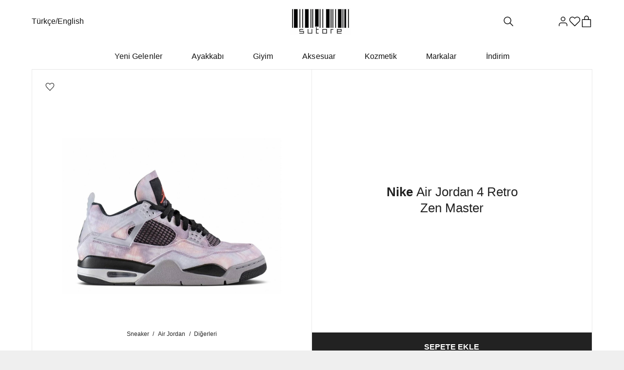

--- FILE ---
content_type: text/html; charset=UTF-8
request_url: https://sutore.com/product/nike-air-jordan-4-retro-zen-master/
body_size: 36004
content:
<!DOCTYPE html><html lang="tr-TR" prefix="og: https://ogp.me/ns#" class="loading-site no-js"><head><script>(function(w,i,g){w[g]=w[g]||[];if(typeof w[g].push=='function')w[g].push(i)})
(window,'GTM-M5JPDVC','google_tags_first_party');</script><script>(function(w,d,s,l){w[l]=w[l]||[];(function(){w[l].push(arguments);})('set', 'developer_id.dYzg1YT', true);
		w[l].push({'gtm.start':new Date().getTime(),event:'gtm.js'});var f=d.getElementsByTagName(s)[0],
		j=d.createElement(s);j.async=true;j.src='/vobl/';
		f.parentNode.insertBefore(j,f);
		})(window,document,'script','dataLayer');</script><meta charset="UTF-8" /><link rel="profile" href="http://gmpg.org/xfn/11" /><link rel="pingback" href="https://sutore.com/xmlrpc.php" /> <script>(function(html){html.className = html.className.replace(/\bno-js\b/,'js')})(document.documentElement);</script>  <script data-cfasync="false" data-pagespeed-no-defer>var gtm4wp_datalayer_name = "dataLayer";
	var dataLayer = dataLayer || [];
	const gtm4wp_use_sku_instead = 1;
	const gtm4wp_currency = 'TRY';
	const gtm4wp_product_per_impression = 10;
	const gtm4wp_clear_ecommerce = false;
	const gtm4wp_datalayer_max_timeout = 2000;</script> <link rel="alternate" hreflang="tr" href="https://sutore.com/product/nike-air-jordan-4-retro-zen-master/" /><link rel="alternate" hreflang="en" href="https://sutore.com/en/product/nike-air-jordan-4-retro-zen-master/" /><link rel="alternate" hreflang="x-default" href="https://sutore.com/product/nike-air-jordan-4-retro-zen-master/" />
 <script type="application/ld+json" data-sutore-schema-type="product">{
    "@context": "https://schema.org",
    "@graph": [
        {
            "@type": "WebPage",
            "@id": "https://sutore.com/product/nike-air-jordan-4-retro-zen-master/#webpage",
            "url": "https://sutore.com/product/nike-air-jordan-4-retro-zen-master/",
            "name": "Nike Air Jordan 4 Retro Zen Master | DH7138-506 | Satın Al | sutore",
            "isPartOf": {
                "@id": "https://sutore.com/#website"
            },
            "inLanguage": "tr-TR",
            "description": "Air Jordan ailesi, şimdi sutore’de bulunan Nike Air Jordan 4 Retro Zen Master ile popüler serisine yeni bir model ekliyor. Bu model 19/03/2022 tarihinde DH7138-506 etiketiyle piyasaya sürüldü. Sınırlı sayıda üretilen bu modeli stoklar tükenmeden şimdi hemen satın al.",
            "breadcrumb": {
                "@id": "https://sutore.com/product/nike-air-jordan-4-retro-zen-master/#breadcrumb"
            }
        },
        {
            "@type": "BreadcrumbList",
            "@id": "https://sutore.com/product/nike-air-jordan-4-retro-zen-master/#breadcrumb",
            "itemListElement": [
                {
                    "@type": "ListItem",
                    "position": 1,
                    "name": "Ana Sayfa",
                    "item": "https://sutore.com/"
                },
                {
                    "@type": "ListItem",
                    "position": 2,
                    "name": "Sneaker",
                    "item": "https://sutore.com/product-category/sneakers/"
                },
                {
                    "@type": "ListItem",
                    "position": 3,
                    "name": "Air Jordan",
                    "item": "https://sutore.com/product-category/sneakers/air-jordan/"
                },
                {
                    "@type": "ListItem",
                    "position": 4,
                    "name": "Diğerleri",
                    "item": "https://sutore.com/product-category/sneakers/air-jordan/others-air-jordan/"
                },
                {
                    "@type": "ListItem",
                    "position": 5,
                    "name": "Nike Air Jordan 4 Retro Zen Master",
                    "item": "https://sutore.com/product/nike-air-jordan-4-retro-zen-master/"
                }
            ]
        },
        {
            "@type": "WebSite",
            "@id": "https://sutore.com/#website",
            "url": "https://sutore.com/",
            "name": "sutore",
            "publisher": {
                "@id": "https://sutore.com/#organization"
            }
        },
        {
            "@type": "Organization",
            "@id": "https://sutore.com/#organization",
            "name": "sutore",
            "url": "https://sutore.com/"
        }
    ]
}</script><meta name="viewport" content="width=device-width, initial-scale=1, maximum-scale=1, user-scalable=no" /><title>Nike Air Jordan 4 Retro Zen Master | DH7138-506 | Satın Al | sutore</title><meta name="description" content="Air Jordan ailesi, şimdi sutore’de bulunan Nike Air Jordan 4 Retro Zen Master ile popüler serisine yeni bir model ekliyor. Bu model 19/03/2022 tarihinde DH7138-506 etiketiyle piyasaya sürüldü. Sınırlı sayıda üretilen bu modeli stoklar tükenmeden şimdi hemen satın al."/><meta name="robots" content="follow, index, max-snippet:-1, max-video-preview:-1, max-image-preview:large"/><link rel="canonical" href="https://sutore.com/product/nike-air-jordan-4-retro-zen-master/" /><meta property="og:locale" content="tr_TR" /><meta property="og:type" content="product" /><meta property="og:title" content="Nike Air Jordan 4 Retro Zen Master | DH7138-506 | Satın Al | sutore" /><meta property="og:description" content="Air Jordan ailesi, şimdi sutore’de bulunan Nike Air Jordan 4 Retro Zen Master ile popüler serisine yeni bir model ekliyor. Bu model 19/03/2022 tarihinde DH7138-506 etiketiyle piyasaya sürüldü. Sınırlı sayıda üretilen bu modeli stoklar tükenmeden şimdi hemen satın al." /><meta property="og:url" content="https://sutore.com/product/nike-air-jordan-4-retro-zen-master/" /><meta property="og:site_name" content="sutore" /><meta property="og:updated_time" content="2025-11-20T00:49:59+03:00" /><meta property="og:image" content="https://sutore.com/wp-content/uploads/2022/06/Nike-Air-Jordan-4-Retro-Zen-Master-DH7138-506.jpg" /><meta property="og:image:secure_url" content="https://sutore.com/wp-content/uploads/2022/06/Nike-Air-Jordan-4-Retro-Zen-Master-DH7138-506.jpg" /><meta property="og:image:width" content="1500" /><meta property="og:image:height" content="1069" /><meta property="og:image:alt" content="Nike Air Jordan 4 Retro Zen Master DH7138-506" /><meta property="og:image:type" content="image/jpeg" /><meta property="product:brand" content="Air Jordan" /><meta property="product:retailer_item_id" content="DH7138-506" /><meta name="twitter:card" content="summary_large_image" /><meta name="twitter:title" content="Nike Air Jordan 4 Retro Zen Master | DH7138-506 | Satın Al | sutore" /><meta name="twitter:description" content="Air Jordan ailesi, şimdi sutore’de bulunan Nike Air Jordan 4 Retro Zen Master ile popüler serisine yeni bir model ekliyor. Bu model 19/03/2022 tarihinde DH7138-506 etiketiyle piyasaya sürüldü. Sınırlı sayıda üretilen bu modeli stoklar tükenmeden şimdi hemen satın al." /><meta name="twitter:site" content="@sutoreinc" /><meta name="twitter:creator" content="@sutoreinc" /><meta name="twitter:image" content="https://sutore.com/wp-content/uploads/2022/06/Nike-Air-Jordan-4-Retro-Zen-Master-DH7138-506.jpg" /><meta name="twitter:label1" content="Fiyat" /><meta name="twitter:data1" content="&#8378;0" /><meta name="twitter:label2" content="Uygunluk" /><meta name="twitter:data2" content="Stokta yok" /><link rel='dns-prefetch' href='//cdn.jsdelivr.net' /><link rel='dns-prefetch' href='//cdnjs.cloudflare.com' /><link rel='dns-prefetch' href='//analytics.tiktok.com' /><link rel='dns-prefetch' href='//ajax.cloudflare.com' /><link rel='dns-prefetch' href='//connect.facebook.net' /><link rel='dns-prefetch' href='//static.cloudflareinsights.com' /><link rel='dns-prefetch' href='//www.facebook.com' /><link rel='dns-prefetch' href='//www.google-analytics.com' /><link rel='dns-prefetch' href='//www.googletagmanager.com' /><link rel='prefetch' href='https://sutore.com/wp-content/themes/flatsome/assets/js/flatsome.js?ver=43f05e0ca79aa585a6aa' /><link rel="alternate" title="oEmbed (JSON)" type="application/json+oembed" href="https://sutore.com/wp-json/oembed/1.0/embed?url=https%3A%2F%2Fsutore.com%2Fproduct%2Fnike-air-jordan-4-retro-zen-master%2F" /><link rel="alternate" title="oEmbed (XML)" type="text/xml+oembed" href="https://sutore.com/wp-json/oembed/1.0/embed?url=https%3A%2F%2Fsutore.com%2Fproduct%2Fnike-air-jordan-4-retro-zen-master%2F&#038;format=xml" /><style id='wp-img-auto-sizes-contain-inline-css' type='text/css'>img:is([sizes=auto i],[sizes^="auto," i]){contain-intrinsic-size:3000px 1500px}
/*# sourceURL=wp-img-auto-sizes-contain-inline-css */</style><style id='wp-block-library-inline-css' type='text/css'>:root{--wp-block-synced-color:#7a00df;--wp-block-synced-color--rgb:122,0,223;--wp-bound-block-color:var(--wp-block-synced-color);--wp-editor-canvas-background:#ddd;--wp-admin-theme-color:#007cba;--wp-admin-theme-color--rgb:0,124,186;--wp-admin-theme-color-darker-10:#006ba1;--wp-admin-theme-color-darker-10--rgb:0,107,160.5;--wp-admin-theme-color-darker-20:#005a87;--wp-admin-theme-color-darker-20--rgb:0,90,135;--wp-admin-border-width-focus:2px}@media (min-resolution:192dpi){:root{--wp-admin-border-width-focus:1.5px}}.wp-element-button{cursor:pointer}:root .has-very-light-gray-background-color{background-color:#eee}:root .has-very-dark-gray-background-color{background-color:#313131}:root .has-very-light-gray-color{color:#eee}:root .has-very-dark-gray-color{color:#313131}:root .has-vivid-green-cyan-to-vivid-cyan-blue-gradient-background{background:linear-gradient(135deg,#00d084,#0693e3)}:root .has-purple-crush-gradient-background{background:linear-gradient(135deg,#34e2e4,#4721fb 50%,#ab1dfe)}:root .has-hazy-dawn-gradient-background{background:linear-gradient(135deg,#faaca8,#dad0ec)}:root .has-subdued-olive-gradient-background{background:linear-gradient(135deg,#fafae1,#67a671)}:root .has-atomic-cream-gradient-background{background:linear-gradient(135deg,#fdd79a,#004a59)}:root .has-nightshade-gradient-background{background:linear-gradient(135deg,#330968,#31cdcf)}:root .has-midnight-gradient-background{background:linear-gradient(135deg,#020381,#2874fc)}:root{--wp--preset--font-size--normal:16px;--wp--preset--font-size--huge:42px}.has-regular-font-size{font-size:1em}.has-larger-font-size{font-size:2.625em}.has-normal-font-size{font-size:var(--wp--preset--font-size--normal)}.has-huge-font-size{font-size:var(--wp--preset--font-size--huge)}.has-text-align-center{text-align:center}.has-text-align-left{text-align:left}.has-text-align-right{text-align:right}.has-fit-text{white-space:nowrap!important}#end-resizable-editor-section{display:none}.aligncenter{clear:both}.items-justified-left{justify-content:flex-start}.items-justified-center{justify-content:center}.items-justified-right{justify-content:flex-end}.items-justified-space-between{justify-content:space-between}.screen-reader-text{border:0;clip-path:inset(50%);height:1px;margin:-1px;overflow:hidden;padding:0;position:absolute;width:1px;word-wrap:normal!important}.screen-reader-text:focus{background-color:#ddd;clip-path:none;color:#444;display:block;font-size:1em;height:auto;left:5px;line-height:normal;padding:15px 23px 14px;text-decoration:none;top:5px;width:auto;z-index:100000}html :where(.has-border-color){border-style:solid}html :where([style*=border-top-color]){border-top-style:solid}html :where([style*=border-right-color]){border-right-style:solid}html :where([style*=border-bottom-color]){border-bottom-style:solid}html :where([style*=border-left-color]){border-left-style:solid}html :where([style*=border-width]){border-style:solid}html :where([style*=border-top-width]){border-top-style:solid}html :where([style*=border-right-width]){border-right-style:solid}html :where([style*=border-bottom-width]){border-bottom-style:solid}html :where([style*=border-left-width]){border-left-style:solid}html :where(img[class*=wp-image-]){height:auto;max-width:100%}:where(figure){margin:0 0 1em}html :where(.is-position-sticky){--wp-admin--admin-bar--position-offset:var(--wp-admin--admin-bar--height,0px)}@media screen and (max-width:600px){html :where(.is-position-sticky){--wp-admin--admin-bar--position-offset:0px}}

/*# sourceURL=wp-block-library-inline-css */</style><link rel='stylesheet' id='wc-blocks-style-css' href='https://sutore.com/wp-content/plugins/woocommerce/assets/client/blocks/wc-blocks.css?ver=wc-10.4.3' type='text/css' media='all' /><style id='global-styles-inline-css' type='text/css'>:root{--wp--preset--aspect-ratio--square: 1;--wp--preset--aspect-ratio--4-3: 4/3;--wp--preset--aspect-ratio--3-4: 3/4;--wp--preset--aspect-ratio--3-2: 3/2;--wp--preset--aspect-ratio--2-3: 2/3;--wp--preset--aspect-ratio--16-9: 16/9;--wp--preset--aspect-ratio--9-16: 9/16;--wp--preset--color--black: #000000;--wp--preset--color--cyan-bluish-gray: #abb8c3;--wp--preset--color--white: #ffffff;--wp--preset--color--pale-pink: #f78da7;--wp--preset--color--vivid-red: #cf2e2e;--wp--preset--color--luminous-vivid-orange: #ff6900;--wp--preset--color--luminous-vivid-amber: #fcb900;--wp--preset--color--light-green-cyan: #7bdcb5;--wp--preset--color--vivid-green-cyan: #00d084;--wp--preset--color--pale-cyan-blue: #8ed1fc;--wp--preset--color--vivid-cyan-blue: #0693e3;--wp--preset--color--vivid-purple: #9b51e0;--wp--preset--gradient--vivid-cyan-blue-to-vivid-purple: linear-gradient(135deg,rgb(6,147,227) 0%,rgb(155,81,224) 100%);--wp--preset--gradient--light-green-cyan-to-vivid-green-cyan: linear-gradient(135deg,rgb(122,220,180) 0%,rgb(0,208,130) 100%);--wp--preset--gradient--luminous-vivid-amber-to-luminous-vivid-orange: linear-gradient(135deg,rgb(252,185,0) 0%,rgb(255,105,0) 100%);--wp--preset--gradient--luminous-vivid-orange-to-vivid-red: linear-gradient(135deg,rgb(255,105,0) 0%,rgb(207,46,46) 100%);--wp--preset--gradient--very-light-gray-to-cyan-bluish-gray: linear-gradient(135deg,rgb(238,238,238) 0%,rgb(169,184,195) 100%);--wp--preset--gradient--cool-to-warm-spectrum: linear-gradient(135deg,rgb(74,234,220) 0%,rgb(151,120,209) 20%,rgb(207,42,186) 40%,rgb(238,44,130) 60%,rgb(251,105,98) 80%,rgb(254,248,76) 100%);--wp--preset--gradient--blush-light-purple: linear-gradient(135deg,rgb(255,206,236) 0%,rgb(152,150,240) 100%);--wp--preset--gradient--blush-bordeaux: linear-gradient(135deg,rgb(254,205,165) 0%,rgb(254,45,45) 50%,rgb(107,0,62) 100%);--wp--preset--gradient--luminous-dusk: linear-gradient(135deg,rgb(255,203,112) 0%,rgb(199,81,192) 50%,rgb(65,88,208) 100%);--wp--preset--gradient--pale-ocean: linear-gradient(135deg,rgb(255,245,203) 0%,rgb(182,227,212) 50%,rgb(51,167,181) 100%);--wp--preset--gradient--electric-grass: linear-gradient(135deg,rgb(202,248,128) 0%,rgb(113,206,126) 100%);--wp--preset--gradient--midnight: linear-gradient(135deg,rgb(2,3,129) 0%,rgb(40,116,252) 100%);--wp--preset--font-size--small: 13px;--wp--preset--font-size--medium: 20px;--wp--preset--font-size--large: 36px;--wp--preset--font-size--x-large: 42px;--wp--preset--spacing--20: 0.44rem;--wp--preset--spacing--30: 0.67rem;--wp--preset--spacing--40: 1rem;--wp--preset--spacing--50: 1.5rem;--wp--preset--spacing--60: 2.25rem;--wp--preset--spacing--70: 3.38rem;--wp--preset--spacing--80: 5.06rem;--wp--preset--shadow--natural: 6px 6px 9px rgba(0, 0, 0, 0.2);--wp--preset--shadow--deep: 12px 12px 50px rgba(0, 0, 0, 0.4);--wp--preset--shadow--sharp: 6px 6px 0px rgba(0, 0, 0, 0.2);--wp--preset--shadow--outlined: 6px 6px 0px -3px rgb(255, 255, 255), 6px 6px rgb(0, 0, 0);--wp--preset--shadow--crisp: 6px 6px 0px rgb(0, 0, 0);}:where(.is-layout-flex){gap: 0.5em;}:where(.is-layout-grid){gap: 0.5em;}body .is-layout-flex{display: flex;}.is-layout-flex{flex-wrap: wrap;align-items: center;}.is-layout-flex > :is(*, div){margin: 0;}body .is-layout-grid{display: grid;}.is-layout-grid > :is(*, div){margin: 0;}:where(.wp-block-columns.is-layout-flex){gap: 2em;}:where(.wp-block-columns.is-layout-grid){gap: 2em;}:where(.wp-block-post-template.is-layout-flex){gap: 1.25em;}:where(.wp-block-post-template.is-layout-grid){gap: 1.25em;}.has-black-color{color: var(--wp--preset--color--black) !important;}.has-cyan-bluish-gray-color{color: var(--wp--preset--color--cyan-bluish-gray) !important;}.has-white-color{color: var(--wp--preset--color--white) !important;}.has-pale-pink-color{color: var(--wp--preset--color--pale-pink) !important;}.has-vivid-red-color{color: var(--wp--preset--color--vivid-red) !important;}.has-luminous-vivid-orange-color{color: var(--wp--preset--color--luminous-vivid-orange) !important;}.has-luminous-vivid-amber-color{color: var(--wp--preset--color--luminous-vivid-amber) !important;}.has-light-green-cyan-color{color: var(--wp--preset--color--light-green-cyan) !important;}.has-vivid-green-cyan-color{color: var(--wp--preset--color--vivid-green-cyan) !important;}.has-pale-cyan-blue-color{color: var(--wp--preset--color--pale-cyan-blue) !important;}.has-vivid-cyan-blue-color{color: var(--wp--preset--color--vivid-cyan-blue) !important;}.has-vivid-purple-color{color: var(--wp--preset--color--vivid-purple) !important;}.has-black-background-color{background-color: var(--wp--preset--color--black) !important;}.has-cyan-bluish-gray-background-color{background-color: var(--wp--preset--color--cyan-bluish-gray) !important;}.has-white-background-color{background-color: var(--wp--preset--color--white) !important;}.has-pale-pink-background-color{background-color: var(--wp--preset--color--pale-pink) !important;}.has-vivid-red-background-color{background-color: var(--wp--preset--color--vivid-red) !important;}.has-luminous-vivid-orange-background-color{background-color: var(--wp--preset--color--luminous-vivid-orange) !important;}.has-luminous-vivid-amber-background-color{background-color: var(--wp--preset--color--luminous-vivid-amber) !important;}.has-light-green-cyan-background-color{background-color: var(--wp--preset--color--light-green-cyan) !important;}.has-vivid-green-cyan-background-color{background-color: var(--wp--preset--color--vivid-green-cyan) !important;}.has-pale-cyan-blue-background-color{background-color: var(--wp--preset--color--pale-cyan-blue) !important;}.has-vivid-cyan-blue-background-color{background-color: var(--wp--preset--color--vivid-cyan-blue) !important;}.has-vivid-purple-background-color{background-color: var(--wp--preset--color--vivid-purple) !important;}.has-black-border-color{border-color: var(--wp--preset--color--black) !important;}.has-cyan-bluish-gray-border-color{border-color: var(--wp--preset--color--cyan-bluish-gray) !important;}.has-white-border-color{border-color: var(--wp--preset--color--white) !important;}.has-pale-pink-border-color{border-color: var(--wp--preset--color--pale-pink) !important;}.has-vivid-red-border-color{border-color: var(--wp--preset--color--vivid-red) !important;}.has-luminous-vivid-orange-border-color{border-color: var(--wp--preset--color--luminous-vivid-orange) !important;}.has-luminous-vivid-amber-border-color{border-color: var(--wp--preset--color--luminous-vivid-amber) !important;}.has-light-green-cyan-border-color{border-color: var(--wp--preset--color--light-green-cyan) !important;}.has-vivid-green-cyan-border-color{border-color: var(--wp--preset--color--vivid-green-cyan) !important;}.has-pale-cyan-blue-border-color{border-color: var(--wp--preset--color--pale-cyan-blue) !important;}.has-vivid-cyan-blue-border-color{border-color: var(--wp--preset--color--vivid-cyan-blue) !important;}.has-vivid-purple-border-color{border-color: var(--wp--preset--color--vivid-purple) !important;}.has-vivid-cyan-blue-to-vivid-purple-gradient-background{background: var(--wp--preset--gradient--vivid-cyan-blue-to-vivid-purple) !important;}.has-light-green-cyan-to-vivid-green-cyan-gradient-background{background: var(--wp--preset--gradient--light-green-cyan-to-vivid-green-cyan) !important;}.has-luminous-vivid-amber-to-luminous-vivid-orange-gradient-background{background: var(--wp--preset--gradient--luminous-vivid-amber-to-luminous-vivid-orange) !important;}.has-luminous-vivid-orange-to-vivid-red-gradient-background{background: var(--wp--preset--gradient--luminous-vivid-orange-to-vivid-red) !important;}.has-very-light-gray-to-cyan-bluish-gray-gradient-background{background: var(--wp--preset--gradient--very-light-gray-to-cyan-bluish-gray) !important;}.has-cool-to-warm-spectrum-gradient-background{background: var(--wp--preset--gradient--cool-to-warm-spectrum) !important;}.has-blush-light-purple-gradient-background{background: var(--wp--preset--gradient--blush-light-purple) !important;}.has-blush-bordeaux-gradient-background{background: var(--wp--preset--gradient--blush-bordeaux) !important;}.has-luminous-dusk-gradient-background{background: var(--wp--preset--gradient--luminous-dusk) !important;}.has-pale-ocean-gradient-background{background: var(--wp--preset--gradient--pale-ocean) !important;}.has-electric-grass-gradient-background{background: var(--wp--preset--gradient--electric-grass) !important;}.has-midnight-gradient-background{background: var(--wp--preset--gradient--midnight) !important;}.has-small-font-size{font-size: var(--wp--preset--font-size--small) !important;}.has-medium-font-size{font-size: var(--wp--preset--font-size--medium) !important;}.has-large-font-size{font-size: var(--wp--preset--font-size--large) !important;}.has-x-large-font-size{font-size: var(--wp--preset--font-size--x-large) !important;}
/*# sourceURL=global-styles-inline-css */</style><style id='classic-theme-styles-inline-css' type='text/css'>/*! This file is auto-generated */
.wp-block-button__link{color:#fff;background-color:#32373c;border-radius:9999px;box-shadow:none;text-decoration:none;padding:calc(.667em + 2px) calc(1.333em + 2px);font-size:1.125em}.wp-block-file__button{background:#32373c;color:#fff;text-decoration:none}
/*# sourceURL=/wp-includes/css/classic-themes.min.css */</style><link rel='stylesheet' id='sutore-gallery-style-css' href='https://sutore.com/wp-content/plugins/sutore-gallery/assets/css/gallery.css?ver=17673373113438' type='text/css' media='all' /><link rel='stylesheet' id='sutore-header-style-css' href='https://sutore.com/wp-content/plugins/sutore-header/assets/css/sutore-header-main.css?ver=1760205810' type='text/css' media='all' /><link rel='stylesheet' id='photoswipe-css' href='https://sutore.com/wp-content/plugins/woocommerce/assets/css/photoswipe/photoswipe.min.css?ver=10.4.3' type='text/css' media='all' /><link rel='stylesheet' id='photoswipe-default-skin-css' href='https://sutore.com/wp-content/plugins/woocommerce/assets/css/photoswipe/default-skin/default-skin.min.css?ver=10.4.3' type='text/css' media='all' /><style id='woocommerce-inline-inline-css' type='text/css'>.woocommerce form .form-row .required { visibility: hidden; }
/*# sourceURL=woocommerce-inline-inline-css */</style><link rel='stylesheet' id='brands-styles-css' href='https://sutore.com/wp-content/plugins/woocommerce/assets/css/brands.css?ver=10.4.3' type='text/css' media='all' /><link rel='stylesheet' id='font-awesome-css' href='https://cdnjs.cloudflare.com/ajax/libs/font-awesome/6.1.1/css/all.min.css?ver=6.1.1' type='text/css' media='all' /><link rel='stylesheet' id='sutore-product-css-css' href='https://sutore.com/wp-content/plugins/sutore-urun-sayfasi/css/product.css?ver=1767575785' type='text/css' media='all' /><link rel='stylesheet' id='sutore-wishlist-css-css' href='https://sutore.com/wp-content/plugins/sutore-wishlist/assets/wishlist.css?ver=3.0.0.1758331007' type='text/css' media='all' /><link rel='stylesheet' id='flatsome-main-css' href='https://sutore.com/wp-content/themes/flatsome/assets/css/flatsome.css?ver=3.17.7' type='text/css' media='all' /><link rel='stylesheet' id='flatsome-style-css' href='https://sutore.com/wp-content/themes/flatsome-child/style.css?ver=8.9.9.1' type='text/css' media='all' /> <script type="text/javascript" src="https://sutore.com/wp-includes/js/jquery/jquery.min.js?ver=3.7.1" id="jquery-core-js"></script> <script type="text/javascript" src="https://sutore.com/wp-includes/js/jquery/jquery-migrate.min.js?ver=3.4.1" id="jquery-migrate-js"></script> <script type="text/javascript" src="https://sutore.com/wp-content/plugins/woocommerce/assets/js/jquery-blockui/jquery.blockUI.min.js?ver=2.7.0-wc.10.4.3" id="wc-jquery-blockui-js" defer="defer" data-wp-strategy="defer"></script> <script type="text/javascript" id="wc-add-to-cart-js-extra">/*  */
var wc_add_to_cart_params = {"ajax_url":"/wp-admin/admin-ajax.php","wc_ajax_url":"/?wc-ajax=%%endpoint%%","i18n_view_cart":"Sepetim","cart_url":"https://sutore.com/cart/","is_cart":"","cart_redirect_after_add":"no"};
//# sourceURL=wc-add-to-cart-js-extra
/*  */</script> <script type="text/javascript" src="https://sutore.com/wp-content/plugins/woocommerce/assets/js/frontend/add-to-cart.min.js?ver=10.4.3" id="wc-add-to-cart-js" defer="defer" data-wp-strategy="defer"></script> <script type="text/javascript" src="https://sutore.com/wp-content/plugins/woocommerce/assets/js/photoswipe/photoswipe.min.js?ver=4.1.1-wc.10.4.3" id="wc-photoswipe-js" defer="defer" data-wp-strategy="defer"></script> <script type="text/javascript" src="https://sutore.com/wp-content/plugins/woocommerce/assets/js/photoswipe/photoswipe-ui-default.min.js?ver=4.1.1-wc.10.4.3" id="wc-photoswipe-ui-default-js" defer="defer" data-wp-strategy="defer"></script> <script type="text/javascript" id="wc-single-product-js-extra">/*  */
var wc_single_product_params = {"i18n_required_rating_text":"L\u00fctfen bir oy belirleyin","i18n_rating_options":["1/5 y\u0131ld\u0131z","2/5 y\u0131ld\u0131z","3/5 y\u0131ld\u0131z","4/5 y\u0131ld\u0131z","5/5 y\u0131ld\u0131z"],"i18n_product_gallery_trigger_text":"Tam ekran g\u00f6rsel galerisini g\u00f6r\u00fcnt\u00fcleyin","review_rating_required":"yes","flexslider":{"rtl":false,"animation":"slide","smoothHeight":true,"directionNav":false,"controlNav":"thumbnails","slideshow":false,"animationSpeed":500,"animationLoop":false,"allowOneSlide":false},"zoom_enabled":"","zoom_options":[],"photoswipe_enabled":"1","photoswipe_options":{"shareEl":false,"closeOnScroll":false,"history":false,"hideAnimationDuration":0,"showAnimationDuration":0},"flexslider_enabled":""};
//# sourceURL=wc-single-product-js-extra
/*  */</script> <script type="text/javascript" src="https://sutore.com/wp-content/plugins/woocommerce/assets/js/frontend/single-product.min.js?ver=10.4.3" id="wc-single-product-js" defer="defer" data-wp-strategy="defer"></script> <script type="text/javascript" src="https://sutore.com/wp-content/plugins/woocommerce/assets/js/js-cookie/js.cookie.min.js?ver=2.1.4-wc.10.4.3" id="wc-js-cookie-js" defer="defer" data-wp-strategy="defer"></script> <script type="text/javascript" id="woocommerce-js-extra">/*  */
var woocommerce_params = {"ajax_url":"/wp-admin/admin-ajax.php","wc_ajax_url":"/?wc-ajax=%%endpoint%%","i18n_password_show":"\u015eifreyi g\u00f6ster","i18n_password_hide":"\u015eifreyi gizle"};
//# sourceURL=woocommerce-js-extra
/*  */</script> <script type="text/javascript" src="https://sutore.com/wp-content/plugins/woocommerce/assets/js/frontend/woocommerce.min.js?ver=10.4.3" id="woocommerce-js" defer="defer" data-wp-strategy="defer"></script> <script type="text/javascript" id="wc-cart-fragments-js-extra">/*  */
var wc_cart_fragments_params = {"ajax_url":"/wp-admin/admin-ajax.php","wc_ajax_url":"/?wc-ajax=%%endpoint%%","cart_hash_key":"wc_cart_hash_60b064a2ea6498697ae069874b39fada-tr","fragment_name":"wc_fragments_60b064a2ea6498697ae069874b39fada","request_timeout":"5000"};
//# sourceURL=wc-cart-fragments-js-extra
/*  */</script> <script type="text/javascript" defer src="https://sutore.com/wp-content/plugins/woocommerce/assets/js/frontend/cart-fragments.min.js?ver=10.4.3" id="wc-cart-fragments-js" defer="defer" data-wp-strategy="defer"></script> <link rel="https://api.w.org/" href="https://sutore.com/wp-json/" /><link rel="alternate" title="JSON" type="application/json" href="https://sutore.com/wp-json/wp/v2/product/65595" /><link rel="EditURI" type="application/rsd+xml" title="RSD" href="https://sutore.com/xmlrpc.php?rsd" /><link rel='shortlink' href='https://sutore.com/?p=65595' /><meta name="generator" content="WPML ver:4.8.6 stt:1,53;" /> <script data-cfasync="false" data-pagespeed-no-defer>var dataLayer_content = {"visitorLoginState":"logged-out","pageTitle":"Nike Air Jordan 4 Retro Zen Master | DH7138-506 | Satın Al | sutore","cartContent":{"totals":{"applied_coupons":[],"discount_total":0,"subtotal":0,"total":0},"items":[]},"productRatingCounts":[],"productAverageRating":0,"productReviewCount":0,"productType":"variable","productIsVariable":1,"event":"view_item","ecommerce":{"currency":"TRY","value":17082,"items":[{"item_id":"DH7138-506_65595","item_group_id":"DH7138-506_65595","item_name":"Nike Air Jordan 4 Retro Zen Master","price":17082,"item_category":"Sneaker","item_brand":"Nike"}]}};
	dataLayer.push( dataLayer_content );</script> <script data-cfasync="false" data-pagespeed-no-defer>(function(w,d,s,l,i){w[l]=w[l]||[];w[l].push({'gtm.start':
new Date().getTime(),event:'gtm.js'});var f=d.getElementsByTagName(s)[0],
j=d.createElement(s),dl=l!='dataLayer'?'&l='+l:'';j.async=true;j.src=
'//www.googletagmanager.com/gtm.js?id='+i+dl;f.parentNode.insertBefore(j,f);
})(window,document,'script','dataLayer','GTM-M5JPDVC');</script> <link rel="manifest" href="/manifest.json"> <script>!function (w, d, t) {
  w.TiktokAnalyticsObject=t;var ttq=w[t]=w[t]||[];ttq.methods=["page","track","identify","instances","debug","on","off","once","ready","alias","group","enableCookie","disableCookie","holdConsent","revokeConsent","grantConsent"],ttq.setAndDefer=function(t,e){t[e]=function(){t.push([e].concat(Array.prototype.slice.call(arguments,0)))}};for(var i=0;i<ttq.methods.length;i++)ttq.setAndDefer(ttq,ttq.methods[i]);ttq.instance=function(t){for(
var e=ttq._i[t]||[],n=0;n<ttq.methods.length;n++)ttq.setAndDefer(e,ttq.methods[n]);return e},ttq.load=function(e,n){var r="https://analytics.tiktok.com/i18n/pixel/events.js",o=n&&n.partner;ttq._i=ttq._i||{},ttq._i[e]=[],ttq._i[e]._u=r,ttq._i[e]._partner=o||'GoogleTagManagerClient',ttq._t=ttq._t||{},ttq._t[e]=+new Date,ttq._o=ttq._o||{},ttq._o[e]=n||{},ttq._partner=ttq._partner||'GoogleTagManagerClient';n=document.createElement("script")
;n.type="text/javascript",n.async=!0,n.src=r+"?sdkid="+e+"&lib="+t;e=document.getElementsByTagName("script")[0];e.parentNode.insertBefore(n,e)};


  ttq.load('D1EIVJJC77U195PQNCVG');
  ttq.page();
}(window, document, 'ttq');</script> 	<noscript><style>.woocommerce-product-gallery{ opacity: 1 !important; }</style></noscript> <script  type="text/javascript">!function(f,b,e,v,n,t,s){if(f.fbq)return;n=f.fbq=function(){n.callMethod?
					n.callMethod.apply(n,arguments):n.queue.push(arguments)};if(!f._fbq)f._fbq=n;
					n.push=n;n.loaded=!0;n.version='2.0';n.queue=[];t=b.createElement(e);t.async=!0;
					t.src=v;s=b.getElementsByTagName(e)[0];s.parentNode.insertBefore(t,s)}(window,
					document,'script','https://connect.facebook.net/en_US/fbevents.js');</script>  <script  type="text/javascript">fbq('init', '263452724857464', {}, {
    "agent": "woocommerce_2-10.4.3-3.5.15"
});

				document.addEventListener( 'DOMContentLoaded', function() {
					// Insert placeholder for events injected when a product is added to the cart through AJAX.
					document.body.insertAdjacentHTML( 'beforeend', '<div class=\"wc-facebook-pixel-event-placeholder\"></div>' );
				}, false );</script> <link rel="icon" href="https://sutore.com/wp-content/uploads/2022/05/cropped-Sutore-Website-Logo-32x32.png" sizes="32x32" /><link rel="icon" href="https://sutore.com/wp-content/uploads/2022/05/cropped-Sutore-Website-Logo-192x192.png" sizes="192x192" /><link rel="apple-touch-icon" href="https://sutore.com/wp-content/uploads/2022/05/cropped-Sutore-Website-Logo-180x180.png" /><meta name="msapplication-TileImage" content="https://sutore.com/wp-content/uploads/2022/05/cropped-Sutore-Website-Logo-270x270.png" /><style id="custom-css" type="text/css">:root {--primary-color: #222222;}.container-width, .full-width .ubermenu-nav, .container, .row{max-width: 1490px}.row.row-collapse{max-width: 1460px}.row.row-small{max-width: 1482.5px}.row.row-large{max-width: 1520px}.flatsome-cookies {background-color: #000000}.header-main{height: 70px}#logo img{max-height: 70px}#logo{width:300px;}#logo img{padding:10px 0;}.stuck #logo img{padding:10px 0;}.header-bottom{min-height: 45px}.header-top{min-height: 40px}.transparent .header-main{height: 90px}.transparent #logo img{max-height: 90px}.has-transparent + .page-title:first-of-type,.has-transparent + #main > .page-title,.has-transparent + #main > div > .page-title,.has-transparent + #main .page-header-wrapper:first-of-type .page-title{padding-top: 170px;}.header.show-on-scroll,.stuck .header-main{height:50px!important}.stuck #logo img{max-height: 50px!important}.search-form{ width: 17%;}.header-bg-color {background-color: #FFFFFF}.header-bottom {background-color: #ffffff}.header-main .nav > li > a{line-height: 16px }.stuck .header-main .nav > li > a{line-height: 30px }.header-bottom-nav > li > a{line-height: 20px }@media (max-width: 549px) {.header-main{height: 70px}#logo img{max-height: 70px}}.main-menu-overlay{background-color: #282828}.nav-dropdown{font-size:80%}.header-top{background-color:#000000!important;}/* Color */.accordion-title.active, .has-icon-bg .icon .icon-inner,.logo a, .primary.is-underline, .primary.is-link, .badge-outline .badge-inner, .nav-outline > li.active> a,.nav-outline >li.active > a, .cart-icon strong,[data-color='primary'], .is-outline.primary{color: #222222;}/* Color !important */[data-text-color="primary"]{color: #222222!important;}/* Background Color */[data-text-bg="primary"]{background-color: #222222;}/* Background */.scroll-to-bullets a,.featured-title, .label-new.menu-item > a:after, .nav-pagination > li > .current,.nav-pagination > li > span:hover,.nav-pagination > li > a:hover,.has-hover:hover .badge-outline .badge-inner,button[type="submit"], .button.wc-forward:not(.checkout):not(.checkout-button), .button.submit-button, .button.primary:not(.is-outline),.featured-table .title,.is-outline:hover, .has-icon:hover .icon-label,.nav-dropdown-bold .nav-column li > a:hover, .nav-dropdown.nav-dropdown-bold > li > a:hover, .nav-dropdown-bold.dark .nav-column li > a:hover, .nav-dropdown.nav-dropdown-bold.dark > li > a:hover, .header-vertical-menu__opener ,.is-outline:hover, .tagcloud a:hover,.grid-tools a, input[type='submit']:not(.is-form), .box-badge:hover .box-text, input.button.alt,.nav-box > li > a:hover,.nav-box > li.active > a,.nav-pills > li.active > a ,.current-dropdown .cart-icon strong, .cart-icon:hover strong, .nav-line-bottom > li > a:before, .nav-line-grow > li > a:before, .nav-line > li > a:before,.banner, .header-top, .slider-nav-circle .flickity-prev-next-button:hover svg, .slider-nav-circle .flickity-prev-next-button:hover .arrow, .primary.is-outline:hover, .button.primary:not(.is-outline), input[type='submit'].primary, input[type='submit'].primary, input[type='reset'].button, input[type='button'].primary, .badge-inner{background-color: #222222;}/* Border */.nav-vertical.nav-tabs > li.active > a,.scroll-to-bullets a.active,.nav-pagination > li > .current,.nav-pagination > li > span:hover,.nav-pagination > li > a:hover,.has-hover:hover .badge-outline .badge-inner,.accordion-title.active,.featured-table,.is-outline:hover, .tagcloud a:hover,blockquote, .has-border, .cart-icon strong:after,.cart-icon strong,.blockUI:before, .processing:before,.loading-spin, .slider-nav-circle .flickity-prev-next-button:hover svg, .slider-nav-circle .flickity-prev-next-button:hover .arrow, .primary.is-outline:hover{border-color: #222222}.nav-tabs > li.active > a{border-top-color: #222222}.widget_shopping_cart_content .blockUI.blockOverlay:before { border-left-color: #222222 }.woocommerce-checkout-review-order .blockUI.blockOverlay:before { border-left-color: #222222 }/* Fill */.slider .flickity-prev-next-button:hover svg,.slider .flickity-prev-next-button:hover .arrow{fill: #222222;}/* Focus */.primary:focus-visible, .submit-button:focus-visible, button[type="submit"]:focus-visible { outline-color: #222222!important; }/* Background Color */[data-icon-label]:after, .secondary.is-underline:hover,.secondary.is-outline:hover,.icon-label,.button.secondary:not(.is-outline),.button.alt:not(.is-outline), .badge-inner.on-sale, .button.checkout, .single_add_to_cart_button, .current .breadcrumb-step{ background-color:#222222; }[data-text-bg="secondary"]{background-color: #222222;}/* Color */.secondary.is-underline,.secondary.is-link, .secondary.is-outline,.stars a.active, .star-rating:before, .woocommerce-page .star-rating:before,.star-rating span:before, .color-secondary{color: #222222}/* Color !important */[data-text-color="secondary"]{color: #222222!important;}/* Border */.secondary.is-outline:hover{border-color:#222222}/* Focus */.secondary:focus-visible, .alt:focus-visible { outline-color: #222222!important; }.success.is-underline:hover,.success.is-outline:hover,.success{background-color: #222222}.success-color, .success.is-link, .success.is-outline{color: #222222;}.success-border{border-color: #222222!important;}/* Color !important */[data-text-color="success"]{color: #222222!important;}/* Background Color */[data-text-bg="success"]{background-color: #222222;}.alert.is-underline:hover,.alert.is-outline:hover,.alert{background-color: #222222}.alert.is-link, .alert.is-outline, .color-alert{color: #222222;}/* Color !important */[data-text-color="alert"]{color: #222222!important;}/* Background Color */[data-text-bg="alert"]{background-color: #222222;}body{color: #222222}h1,h2,h3,h4,h5,h6,.heading-font{color: #222222;}.breadcrumbs{text-transform: none;}button,.button{text-transform: none;}.nav > li > a, .links > li > a{text-transform: none;}.section-title span{text-transform: none;}h3.widget-title,span.widget-title{text-transform: none;}.header:not(.transparent) .top-bar-nav > li > a {color: #ffffff;}.header:not(.transparent) .top-bar-nav.nav > li > a:hover,.header:not(.transparent) .top-bar-nav.nav > li.active > a,.header:not(.transparent) .top-bar-nav.nav > li.current > a,.header:not(.transparent) .top-bar-nav.nav > li > a.active,.header:not(.transparent) .top-bar-nav.nav > li > a.current{color: #ffffff;}.top-bar-nav.nav-line-bottom > li > a:before,.top-bar-nav.nav-line-grow > li > a:before,.top-bar-nav.nav-line > li > a:before,.top-bar-nav.nav-box > li > a:hover,.top-bar-nav.nav-box > li.active > a,.top-bar-nav.nav-pills > li > a:hover,.top-bar-nav.nav-pills > li.active > a{color:#FFF!important;background-color: #ffffff;}.header:not(.transparent) .header-bottom-nav.nav > li > a{color: #0a0a0a;}.header:not(.transparent) .header-bottom-nav.nav > li > a:hover,.header:not(.transparent) .header-bottom-nav.nav > li.active > a,.header:not(.transparent) .header-bottom-nav.nav > li.current > a,.header:not(.transparent) .header-bottom-nav.nav > li > a.active,.header:not(.transparent) .header-bottom-nav.nav > li > a.current{color: #000000;}.header-bottom-nav.nav-line-bottom > li > a:before,.header-bottom-nav.nav-line-grow > li > a:before,.header-bottom-nav.nav-line > li > a:before,.header-bottom-nav.nav-box > li > a:hover,.header-bottom-nav.nav-box > li.active > a,.header-bottom-nav.nav-pills > li > a:hover,.header-bottom-nav.nav-pills > li.active > a{color:#FFF!important;background-color: #000000;}a{color: #878787;}a:hover{color: #878787;}.tagcloud a:hover{border-color: #878787;background-color: #878787;}.shop-page-title.featured-title .title-overlay{background-color: rgba(40,40,40,0.45);}.has-equal-box-heights .box-image {padding-top: 70%;}@media screen and (min-width: 550px){.products .box-vertical .box-image{min-width: 500px!important;width: 500px!important;}}.header-main .social-icons,.header-main .cart-icon strong,.header-main .menu-title,.header-main .header-button > .button.is-outline,.header-main .nav > li > a > i:not(.icon-angle-down){color: #282828!important;}.header-main .header-button > .button.is-outline,.header-main .cart-icon strong:after,.header-main .cart-icon strong{border-color: #282828!important;}.header-main .header-button > .button:not(.is-outline){background-color: #282828!important;}.header-main .current-dropdown .cart-icon strong,.header-main .header-button > .button:hover,.header-main .header-button > .button:hover i,.header-main .header-button > .button:hover span{color:#FFF!important;}.header-main .menu-title:hover,.header-main .social-icons a:hover,.header-main .header-button > .button.is-outline:hover,.header-main .nav > li > a:hover > i:not(.icon-angle-down){color: #282828!important;}.header-main .current-dropdown .cart-icon strong,.header-main .header-button > .button:hover{background-color: #282828!important;}.header-main .current-dropdown .cart-icon strong:after,.header-main .current-dropdown .cart-icon strong,.header-main .header-button > .button:hover{border-color: #282828!important;}.footer-1{background-color: #FFFFFF}.footer-2{background-color: #FFFFFF}.absolute-footer, html{background-color: #EFEFEF}button[name='update_cart'] { display: none; }.nav-vertical-fly-out > li + li {border-top-width: 1px; border-top-style: solid;}.label-new.menu-item > a:after{content:"Yeni";}.label-hot.menu-item > a:after{content:"Yeni";}.label-sale.menu-item > a:after{content:"İndirim";}.label-popular.menu-item > a:after{content:"Popüler";}</style><style type="text/css" id="wp-custom-css">body.page-id-357620 .sutore-one-cikan .wc-block-grid__product-title a {
    color: #000 !important;
    font-size: 14px !important;
    text-align: center !important;
    font-weight: 400 !important;
    text-decoration: none !important;
    line-height: 1.3 !important;
}

body.page-id-357620 .sutore-one-cikan .wc-block-grid__product-title {
    margin-top: 10px !important;
    margin-bottom: 0 !important;
    text-align: center !important;
}

body.page-id-357620 .sutore-one-cikan .wc-block-grid__product-image img {
    max-height: 160px !important;
    object-fit: contain !important;
    margin: 0 auto !important;
    display: block !important;
}

body.page-id-357620 .sutore-one-cikan {
    padding-left: 40px !important;
    padding-right: 40px !important;
    margin-top: 20px !important;
    margin-bottom: 20px !important;
}

@media (max-width: 768px) {
    body.page-id-357620 .sutore-one-cikan {
        padding-left: 20px !important;
        padding-right: 20px !important;
    }
}</style><style id="infinite-scroll-css" type="text/css">.page-load-status,.archive .woocommerce-pagination {display: none;}</style><style id="kirki-inline-styles"></style></head><body class="wp-singular product-template-default single single-product postid-65595 wp-theme-flatsome wp-child-theme-flatsome-child theme-flatsome woocommerce woocommerce-page woocommerce-no-js lightbox nav-dropdown-has-shadow nav-dropdown-has-border"><noscript><iframe data-lazyloaded="1" src="about:blank" data-src="https://www.googletagmanager.com/ns.html?id=GTM-M5JPDVC" height="0" width="0" style="display:none;visibility:hidden" aria-hidden="true"></iframe></noscript><div id="wrapper"><header id="masthead" class="site-header she"><div class="header-wrapper"><div class="header-main"><div class="header-container"><div class="header-inner"><div class="header-left"><div class="language-switcher" aria-label="Language switcher">
<a href="https://sutore.com/" hreflang="tr" lang="tr">Türkçe</a> /
<a href="https://sutore.com/en/" hreflang="en" lang="en">English</a></div><button class="mobile-menu-button"
type="button"
aria-label="Open menu"
aria-controls="site-nav"
aria-expanded="false">
<svg viewBox="0 0 24 24" fill="none" xmlns="http://www.w3.org/2000/svg" aria-hidden="true" focusable="false">
<path d="M4 6H20M4 12H20M4 18H20" stroke="currentColor" stroke-width="1.5" stroke-linecap="round" stroke-linejoin="round"/>
</svg>
</button></div><div class="header-search">
<button id="search-icon"
class="search-trigger"
type="button"
aria-haspopup="dialog"
aria-controls="search-modal"
aria-expanded="false"
aria-label="Search">
<svg width="24" height="24" viewBox="0 0 24 24" fill="none"
xmlns="http://www.w3.org/2000/svg" aria-hidden="true">
<path d="M21 21L15 15M17 10C17 13.866 13.866 17 10 17C6.13401 17 3 13.866 3 10C3 6.13401 6.13401 3 10 3C13.866 3 17 6.13401 17 10Z"
stroke="currentColor" stroke-width="1.5" stroke-linecap="round" stroke-linejoin="round"/>
</svg>
</button></div><div class="header-center"><div class="header-logo">
<a href="https://sutore.com/" class="header-logo" aria-label="Home">
<picture class="site-logo-picture">
<source type="image/webp"
srcset="https://sutore.com/wp-content/uploads/2025/10/sutore-logo.webp">
<img
class="site-logo"
src="https://sutore.com/wp-content/uploads/2025/10/sutore-logo.jpg"
alt="sutore"
width="125" height="54"
loading="eager" fetchpriority="high" decoding="async">
</picture>
</a></div></div><div class="header-right"><div class="header-nav">
<a href="https://sutore.com/hesabim/" class="account-icon" aria-label="My Account">
<svg width="24" height="24" viewBox="0 0 24 24" fill="none" xmlns="http://www.w3.org/2000/svg" aria-hidden="true">
<path d="M20 21V19C20 17.9391 19.5786 16.9217 18.8284 16.1716C18.0783 15.4214 17.0609 15 16 15H8C6.93913 15 5.92172 15.4214 5.17157 16.1716C4.42143 16.9217 4 17.9391 4 19V21M16 7C16 9.20914 14.2091 11 12 11C9.79086 11 8 9.20914 8 7C8 4.79086 9.79086 3 12 3C14.2091 3 16 4.79086 16 7Z" stroke="currentColor" stroke-width="1.5" stroke-linecap="round" stroke-linejoin="round"/>
</svg>
</a><a href="https://sutore.com/hesabim/wishlist/" class="favorites-icon" aria-label="Wishlist">
<svg width="24" height="24" viewBox="0 0 24 24" fill="none" xmlns="http://www.w3.org/2000/svg" aria-hidden="true">
<path d="M20.84 4.61a5.5 5.5 0 0 0-7.78 0L12 5.67l-1.06-1.06a5.5 5.5 0 0 0-7.78 7.78l1.06 1.06L12 21.23l7.78-7.78 1.06-1.06a5.5 5.5 0 0 0 0-7.78z" stroke="currentColor" stroke-width="1.5" stroke-linecap="round" stroke-linejoin="round"/>
</svg>
</a><a href="https://sutore.com/cart/" class="cart-icon" aria-label="Sepet">
<span class="icon-wrap" aria-hidden="true">
<svg xmlns="http://www.w3.org/2000/svg" width="24" height="24" viewBox="0 0 1024 1024" aria-hidden="true" focusable="false">
<path d="M879 1017h-730q-12 0-21-9t-9-21l-4-638q-1-6 1.5-11.5t6.5-9.5q5-5 10.5-7t11.5-2h729q12 0 21 8.5t9 21.5l5 637q1 6-1.5 11.5t-6.5 10.5q-5 4-10.5 6.5t-11.5 2.5zM179 956h670l-5-577h-669l4 577zM684 376q-13 0-21.5-9t-8.5-21v-143q0-56-41-95.5t-99-39.5q-57 0-98 39.5t-41 95.5v134q0 13-9 22t-21 9t-21.5-9t-8.5-22v-134q0-40 15.5-76t42.5-62.5 63.5-42 77.5-15.5q42 0 78 15.5t63 42 43 62.5 16 76v143q0 12-9 21t-21 9z"/>
</svg>
</span>
<span class="cart-item-qty" data-cart-count hidden aria-live="polite" aria-atomic="true">
</span>
</a></div></div></div></div></div><div class="header-nav-wrapper" id="site-nav"><div class="header-container"><div class="mobile-menu-header"><h3>Menu</h3>
<button class="close-mobile-menu" type="button" aria-label="Close menu" aria-controls="site-nav" aria-expanded="true">
<svg width="24" height="24" viewBox="0 0 24 24" fill="none" xmlns="http://www.w3.org/2000/svg" aria-hidden="true">
<path d="M18 6L6 18M6 6L18 18" stroke="currentColor" stroke-width="1.5" stroke-linecap="round" stroke-linejoin="round"/>
</svg>
</button></div><nav class="nav-main" aria-label="Main menu"><ul id="menu-sutore-ana-menu" class="nav nav-main-menu"><li id="menu-item-462051" class=" menu-item menu-item-type-custom menu-item-object-custom menu-item-has-children menu-item-462051 has-mega-menu"><a href="#">Yeni Gelenler</a><ul class="sub-menu"><li id="menu-item-462052" class=" menu-item menu-item-type-custom menu-item-object-custom menu-item-has-children menu-item-462052 has-mega-menu"><span class="sr-only">Görsel 4.1</span><ul class="sub-menu special-submenu"><li id="menu-item-462053" class=" menu-item menu-item-type-custom menu-item-object-custom menu-item-462053"><a href="https://sutore.com/product/kujten-small-bandana-hachi-white/"><div class="mega-menu-image-wrapper">Kujten Bandana White</div><img class="mega-menu-image lazy-menu" src="[data-uri]" data-src="https://sutore.com/wp-content/uploads/2026/01/kujten-small-banda-white.jpeg" alt="Kujten Bandana White" loading="lazy" decoding="async" fetchpriority="low" data-no-optimize="1" data-skip-lazy="1" /></a></li><li id="menu-item-462054" class=" menu-item menu-item-type-custom menu-item-object-custom menu-item-462054"><a href="https://sutore.com/product/rhode-glazing-milk-big/"><div class="mega-menu-image-wrapper">Rhode Glazing Milk</div><img class="mega-menu-image lazy-menu" src="[data-uri]" data-src="https://sutore.com/wp-content/uploads/2026/01/rhode-glazing-milk.jpeg" alt="Rhode Glazing Milk" loading="lazy" decoding="async" fetchpriority="low" data-no-optimize="1" data-skip-lazy="1" /></a></li><li id="menu-item-462055" class=" menu-item menu-item-type-custom menu-item-object-custom menu-item-462055"><a href="https://sutore.com/product/on-running-cloudtilt-black-ivory/"><div class="mega-menu-image-wrapper">On Running Cloudtilt</div><img class="mega-menu-image lazy-menu" src="[data-uri]" data-src="https://sutore.com/wp-content/uploads/2025/08/sutore-on-running-cloudtilt.jpeg" alt="On Running Cloudtilt" loading="lazy" decoding="async" fetchpriority="low" data-no-optimize="1" data-skip-lazy="1" /></a></li><li id="menu-item-462056" class=" menu-item menu-item-type-custom menu-item-object-custom menu-item-462056"><a href="https://sutore.com/product/fear-of-god-essentials-arch-logo-hoodie-jet-black/"><div class="mega-menu-image-wrapper">Essentials Hoodie</div><img class="mega-menu-image lazy-menu" src="[data-uri]" data-src="https://sutore.com/wp-content/uploads/2026/01/essentials-hoodie.jpeg" alt="Essentials Hoodie" loading="lazy" decoding="async" fetchpriority="low" data-no-optimize="1" data-skip-lazy="1" /></a></li></ul></li><li id="menu-item-462057" class=" menu-item menu-item-type-custom menu-item-object-custom menu-item-has-children menu-item-462057 has-mega-menu"><a href="https://sutore.com/magaza/?orderby=newest">Yeni Ürünler</a><ul class="sub-menu"><li id="menu-item-462059" class=" menu-item menu-item-type-custom menu-item-object-custom menu-item-462059"><a href="https://sutore.com/product-category/sneakers/?orderby=newest">Ayakkabılar</a></li><li id="menu-item-462060" class=" menu-item menu-item-type-custom menu-item-object-custom menu-item-462060"><a href="https://sutore.com/product-category/apparels/?orderby=newest">Giyim Ürünleri</a></li><li id="menu-item-462061" class=" menu-item menu-item-type-custom menu-item-object-custom menu-item-462061"><a href="https://sutore.com/product-category/accessories/collectibles/?orderby=newest">Koleksiyon Ürünleri</a></li><li id="menu-item-462062" class=" menu-item menu-item-type-custom menu-item-object-custom menu-item-462062"><a href="https://sutore.com/product-category/accessories/bags/?orderby=newest">Çantalar</a></li><li id="menu-item-462063" class=" menu-item menu-item-type-custom menu-item-object-custom menu-item-462063"><a href="https://sutore.com/product-category/accessories/watches/?orderby=newest">Saatler</a></li><li id="menu-item-462064" class=" menu-item menu-item-type-custom menu-item-object-custom menu-item-462064"><a href="https://sutore.com/product-category/accessories/eyewear/?orderby=newest">Güneş Gözlükleri</a></li><li id="menu-item-462065" class=" menu-item menu-item-type-custom menu-item-object-custom menu-item-462065"><a href="https://sutore.com/product-category/cosmetics/?orderby=newest">Kozmetik Ürünleri</a></li></ul></li><li id="menu-item-462102" class=" menu-item menu-item-type-custom menu-item-object-custom menu-item-has-children menu-item-462102 has-mega-menu"><span class="sr-only">Görsel 1.1</span><ul class="sub-menu special-submenu-large"><li id="menu-item-462066" class=" menu-item menu-item-type-custom menu-item-object-custom menu-item-462066"><a href="https://sutore.com/brand/ugg/"><div class="mega-menu-image-wrapper">UGG</div><img class="mega-menu-image lazy-menu" src="[data-uri]" data-src="https://sutore.com/wp-content/uploads/2025/08/ugg-ultra-mini-platform.jpeg" alt="UGG" loading="lazy" decoding="async" fetchpriority="low" data-no-optimize="1" data-skip-lazy="1" /></a></li></ul></li><li id="menu-item-462067" class=" menu-item menu-item-type-custom menu-item-object-custom menu-item-has-children menu-item-462067 has-mega-menu"><a href="#">Öne Çıkan Koleksiyonlar</a><ul class="sub-menu"><li id="menu-item-462068" class=" menu-item menu-item-type-custom menu-item-object-custom menu-item-462068"><a href="https://sutore.com/brand/kujten/">Kujten Bandana</a></li><li id="menu-item-462069" class=" menu-item menu-item-type-custom menu-item-object-custom menu-item-462069"><a href="https://sutore.com/brand/rhode/">Rhode Skincare</a></li><li id="menu-item-462070" class=" menu-item menu-item-type-custom menu-item-object-custom menu-item-462070"><a href="https://sutore.com/magaza/?category=sneakers&#038;brand=travis-scott">Air Jordan x Travis Scott</a></li><li id="menu-item-462071" class=" menu-item menu-item-type-custom menu-item-object-custom menu-item-462071"><a href="https://sutore.com/brand/ugg/">UGG Bot</a></li><li id="menu-item-462072" class=" menu-item menu-item-type-custom menu-item-object-custom menu-item-462072"><a href="https://sutore.com/brand/vehla/">Vehla Güneş Gözlükleri</a></li><li id="menu-item-462074" class=" menu-item menu-item-type-custom menu-item-object-custom menu-item-462074"><a href="https://sutore.com/brand/sonny-angel/">Sonny Angel Hippers</a></li></ul></li></ul></li><li id="menu-item-462153" class=" menu-item menu-item-type-taxonomy menu-item-object-product_cat current-product-ancestor current-menu-parent current-product-parent menu-item-has-children menu-item-462153 has-mega-menu"><a href="https://sutore.com/product-category/sneakers/">Ayakkabı</a><ul class="sub-menu"><li id="menu-item-462084" class=" menu-item menu-item-type-custom menu-item-object-custom menu-item-has-children menu-item-462084 has-mega-menu"><a href="#">Kategoriler</a><ul class="sub-menu"><li id="menu-item-462085" class=" menu-item menu-item-type-custom menu-item-object-custom menu-item-462085"><a href="https://sutore.com/product-category/sneakers/">Tüm Ayakkabılar</a></li><li id="menu-item-462086" class=" menu-item menu-item-type-custom menu-item-object-custom menu-item-462086"><a href="https://sutore.com/product-category/sneakers/?orderby=newest">Yeni Gelenler</a></li><li id="menu-item-462087" class=" menu-item menu-item-type-taxonomy menu-item-object-product_cat menu-item-462087"><a href="https://sutore.com/product-category/sneakers/new-balance/">New Balance</a></li><li id="menu-item-462088" class=" menu-item menu-item-type-taxonomy menu-item-object-product_cat current-product-ancestor current-menu-parent current-product-parent menu-item-462088"><a href="https://sutore.com/product-category/sneakers/air-jordan/">Air Jordan</a></li><li id="menu-item-462089" class=" menu-item menu-item-type-taxonomy menu-item-object-product_cat menu-item-462089"><a href="https://sutore.com/product-category/sneakers/nike/kobe/">Kobe</a></li><li id="menu-item-462090" class=" menu-item menu-item-type-taxonomy menu-item-object-product_cat menu-item-462090"><a href="https://sutore.com/product-category/sneakers/adidas/">Adidas</a></li><li id="menu-item-462091" class=" menu-item menu-item-type-taxonomy menu-item-object-product_cat menu-item-462091"><a href="https://sutore.com/product-category/sneakers/adidas/yeezy/">Yeezy</a></li></ul></li><li id="menu-item-462092" class=" menu-item menu-item-type-custom menu-item-object-custom menu-item-has-children menu-item-462092 has-mega-menu"><a href="https://sutore.com/product-category/sneakers/?orderby=bestsellers">Popüler Ürünler</a><ul class="sub-menu"><li id="menu-item-462093" class=" menu-item menu-item-type-custom menu-item-object-custom menu-item-462093"><a href="https://sutore.com/brand/travis-scott/?category=sneakers">Air Jordan x Travis Scott</a></li><li id="menu-item-462094" class=" menu-item menu-item-type-taxonomy menu-item-object-product_brand menu-item-462094"><a href="https://sutore.com/brand/on-running/">On Running</a></li><li id="menu-item-462095" class=" menu-item menu-item-type-taxonomy menu-item-object-product_brand menu-item-462095"><a href="https://sutore.com/brand/ugg/">UGG</a></li><li id="menu-item-462096" class=" menu-item menu-item-type-taxonomy menu-item-object-product_brand menu-item-462096"><a href="https://sutore.com/brand/hermes/">Hermes Oran Sandal</a></li><li id="menu-item-462097" class=" menu-item menu-item-type-taxonomy menu-item-object-product_brand menu-item-462097"><a href="https://sutore.com/brand/crocs/">Crocs</a></li><li id="menu-item-462098" class=" menu-item menu-item-type-taxonomy menu-item-object-product_brand menu-item-462098"><a href="https://sutore.com/brand/golden-goose/">Golden Goose</a></li><li id="menu-item-462099" class=" menu-item menu-item-type-taxonomy menu-item-object-product_brand menu-item-462099"><a href="https://sutore.com/brand/comme-des-garcons/">Converse x CDG</a></li></ul></li><li id="menu-item-462100" class=" menu-item menu-item-type-custom menu-item-object-custom menu-item-has-children menu-item-462100 has-mega-menu"><span class="sr-only">Görsel 1.2</span><ul class="sub-menu special-submenu-large"><li id="menu-item-462101" class=" menu-item menu-item-type-custom menu-item-object-custom menu-item-462101"><a href="https://sutore.com/magaza/?category=sneakers&#038;brand=travis-scott"><div class="mega-menu-image-wrapper">Air Jordan x Travis Scott</div><img class="mega-menu-image lazy-menu" src="[data-uri]" data-src="https://sutore.com/wp-content/uploads/2025/08/air-jordan-travis-scott.jpeg" alt="Air Jordan x Travis Scott" loading="lazy" decoding="async" fetchpriority="low" data-no-optimize="1" data-skip-lazy="1" /></a></li></ul></li></ul></li><li id="menu-item-462152" class=" menu-item menu-item-type-taxonomy menu-item-object-product_cat menu-item-has-children menu-item-462152 has-mega-menu"><a href="https://sutore.com/product-category/apparels/">Giyim</a><ul class="sub-menu"><li id="menu-item-462104" class=" menu-item menu-item-type-custom menu-item-object-custom menu-item-has-children menu-item-462104 has-mega-menu"><a href="#">Kategoriler</a><ul class="sub-menu"><li id="menu-item-462106" class=" menu-item menu-item-type-custom menu-item-object-custom menu-item-462106"><a href="https://sutore.com/product-category/apparels/">Tüm Giyim Ürünleri</a></li><li id="menu-item-462105" class=" menu-item menu-item-type-custom menu-item-object-custom menu-item-462105"><a href="https://sutore.com/product-category/apparels/?orderby=newest">Yeni Gelenler</a></li><li id="menu-item-462111" class=" menu-item menu-item-type-taxonomy menu-item-object-product_cat menu-item-462111"><a href="https://sutore.com/product-category/apparels/tops/">Üst Giyim</a></li><li id="menu-item-462107" class=" menu-item menu-item-type-taxonomy menu-item-object-product_cat menu-item-462107"><a href="https://sutore.com/product-category/apparels/bottoms/">Alt Giyim</a></li><li id="menu-item-462108" class=" menu-item menu-item-type-taxonomy menu-item-object-product_cat menu-item-462108"><a href="https://sutore.com/product-category/apparels/outerwear/">Dış Giyim</a></li><li id="menu-item-462109" class=" menu-item menu-item-type-taxonomy menu-item-object-product_cat menu-item-462109"><a href="https://sutore.com/product-category/apparels/underwear/">İç Giyim</a></li><li id="menu-item-462110" class=" menu-item menu-item-type-taxonomy menu-item-object-product_cat menu-item-462110"><a href="https://sutore.com/product-category/apparels/activewear/">Spor Giyim</a></li></ul></li><li id="menu-item-462112" class=" menu-item menu-item-type-custom menu-item-object-custom menu-item-has-children menu-item-462112 has-mega-menu"><a href="#">Popüler Markalar</a><ul class="sub-menu"><li id="menu-item-462113" class=" menu-item menu-item-type-taxonomy menu-item-object-product_brand menu-item-462113"><a href="https://sutore.com/brand/essentials/">ESSENTIALS</a></li><li id="menu-item-462114" class=" menu-item menu-item-type-taxonomy menu-item-object-product_brand menu-item-462114"><a href="https://sutore.com/brand/skims/">SKIMS</a></li><li id="menu-item-462115" class=" menu-item menu-item-type-taxonomy menu-item-object-product_brand menu-item-462115"><a href="https://sutore.com/brand/supreme/">Supreme</a></li><li id="menu-item-462116" class=" menu-item menu-item-type-taxonomy menu-item-object-product_brand menu-item-462116"><a href="https://sutore.com/brand/chrome-hearts/">Chrome Hearts</a></li><li id="menu-item-462117" class=" menu-item menu-item-type-taxonomy menu-item-object-product_brand menu-item-462117"><a href="https://sutore.com/brand/stussy/">Stüssy</a></li><li id="menu-item-462374" class=" menu-item menu-item-type-custom menu-item-object-custom menu-item-462374"><a href="https://sutore.com/product-category/apparels/?brand=travis-scott">Travis Scott</a></li><li id="menu-item-462119" class=" menu-item menu-item-type-taxonomy menu-item-object-product_brand menu-item-462119"><a href="https://sutore.com/brand/denim-tears/">Denim Tears</a></li></ul></li><li id="menu-item-462120" class=" menu-item menu-item-type-custom menu-item-object-custom menu-item-has-children menu-item-462120 has-mega-menu"><span class="sr-only">Görsel 1.3</span><ul class="sub-menu special-submenu-large"><li id="menu-item-462121" class=" menu-item menu-item-type-custom menu-item-object-custom menu-item-462121"><a href="https://sutore.com/brand/essentials/"><div class="mega-menu-image-wrapper">ESSENTIALS</div><img class="mega-menu-image lazy-menu" src="[data-uri]" data-src="https://sutore.com/wp-content/uploads/2025/08/fear-of-god-essentials.jpeg" alt="ESSENTIALS" loading="lazy" decoding="async" fetchpriority="low" data-no-optimize="1" data-skip-lazy="1" /></a></li></ul></li></ul></li><li id="menu-item-462122" class=" menu-item menu-item-type-custom menu-item-object-custom menu-item-has-children menu-item-462122 has-mega-menu"><a href="https://sutore.com/product-category/accessories/">Aksesuar</a><ul class="sub-menu"><li id="menu-item-462131" class=" menu-item menu-item-type-custom menu-item-object-custom menu-item-has-children menu-item-462131 has-mega-menu"><span class="sr-only">Görsel 4.2</span><ul class="sub-menu special-submenu"><li id="menu-item-462132" class=" menu-item menu-item-type-custom menu-item-object-custom menu-item-462132"><a href="https://sutore.com/brand/laarvee/"><div class="mega-menu-image-wrapper">LAARVEE</div><img class="mega-menu-image lazy-menu" src="[data-uri]" data-src="https://sutore.com/wp-content/uploads/2026/01/laarvee.jpeg" alt="LAARVEE" loading="lazy" decoding="async" fetchpriority="low" data-no-optimize="1" data-skip-lazy="1" /></a></li><li id="menu-item-462133" class=" menu-item menu-item-type-custom menu-item-object-custom menu-item-462133"><a href="https://sutore.com/brand/vehla/"><div class="mega-menu-image-wrapper">VEHLA</div><img class="mega-menu-image lazy-menu" src="[data-uri]" data-src="https://sutore.com/wp-content/uploads/2025/08/vehla-sutore.jpeg" alt="VEHLA" loading="lazy" decoding="async" fetchpriority="low" data-no-optimize="1" data-skip-lazy="1" /></a></li><li id="menu-item-462134" class=" menu-item menu-item-type-custom menu-item-object-custom menu-item-462134"><a href="https://sutore.com/brand/polene/"><div class="mega-menu-image-wrapper">POLÈNE</div><img class="mega-menu-image lazy-menu" src="[data-uri]" data-src="https://sutore.com/wp-content/uploads/2026/01/polene-cyme.jpeg" alt="POLÈNE" loading="lazy" decoding="async" fetchpriority="low" data-no-optimize="1" data-skip-lazy="1" /></a></li><li id="menu-item-462135" class=" menu-item menu-item-type-custom menu-item-object-custom menu-item-462135"><a href="https://sutore.com/brand/pop-mart/"><div class="mega-menu-image-wrapper">Pop Mart</div><img class="mega-menu-image lazy-menu" src="[data-uri]" data-src="https://sutore.com/wp-content/uploads/2025/08/pop-mart-labubu.jpeg" alt="Pop Mart" loading="lazy" decoding="async" fetchpriority="low" data-no-optimize="1" data-skip-lazy="1" /></a></li></ul></li><li id="menu-item-462123" class=" menu-item menu-item-type-custom menu-item-object-custom menu-item-has-children menu-item-462123 has-mega-menu"><a href="#">Popüler Markalar</a><ul class="sub-menu"><li id="menu-item-462124" class=" menu-item menu-item-type-taxonomy menu-item-object-product_brand menu-item-462124"><a href="https://sutore.com/brand/kujten/">KUJTEN</a></li><li id="menu-item-462125" class=" menu-item menu-item-type-taxonomy menu-item-object-product_brand menu-item-462125"><a href="https://sutore.com/brand/louis-vuitton/">Louis Vuitton</a></li><li id="menu-item-462126" class=" menu-item menu-item-type-taxonomy menu-item-object-product_brand menu-item-462126"><a href="https://sutore.com/brand/sonny-angel/">Sonny Angel</a></li><li id="menu-item-462127" class=" menu-item menu-item-type-taxonomy menu-item-object-product_brand menu-item-462127"><a href="https://sutore.com/brand/swatch/">Swatch</a></li><li id="menu-item-462128" class=" menu-item menu-item-type-taxonomy menu-item-object-product_brand menu-item-462128"><a href="https://sutore.com/brand/laarvee/">LAARVEE</a></li><li id="menu-item-462129" class=" menu-item menu-item-type-taxonomy menu-item-object-product_brand menu-item-462129"><a href="https://sutore.com/brand/goyard/">Goyard</a></li><li id="menu-item-462130" class=" menu-item menu-item-type-taxonomy menu-item-object-product_brand menu-item-462130"><a href="https://sutore.com/brand/polene/">POLÈNE</a></li></ul></li><li id="menu-item-462193" class=" menu-item menu-item-type-custom menu-item-object-custom menu-item-has-children menu-item-462193 has-mega-menu"><span class="sr-only">Görsel 1.5</span><ul class="sub-menu special-submenu-large"><li id="menu-item-569262" class=" menu-item menu-item-type-taxonomy menu-item-object-product_brand menu-item-569262"><a href="https://sutore.com/brand/kujten/"><div class="mega-menu-image-wrapper">KUJTEN</div><img class="mega-menu-image lazy-menu" src="[data-uri]" data-src="https://sutore.com/wp-content/uploads/2026/01/kujten-bandana.jpeg" alt="KUJTEN" loading="lazy" decoding="async" fetchpriority="low" data-no-optimize="1" data-skip-lazy="1" /></a></li></ul></li><li id="menu-item-462136" class=" menu-item menu-item-type-custom menu-item-object-custom menu-item-has-children menu-item-462136 has-mega-menu"><a href="#">Kategoriler</a><ul class="sub-menu"><li id="menu-item-462139" class=" menu-item menu-item-type-taxonomy menu-item-object-product_cat menu-item-462139"><a href="https://sutore.com/product-category/accessories/">Tüm Aksesuarlar</a></li><li id="menu-item-462138" class=" menu-item menu-item-type-custom menu-item-object-custom menu-item-462138"><a href="https://sutore.com/product-category/accessories/?orderby=newest">Yeni Gelenler</a></li><li id="menu-item-462141" class=" menu-item menu-item-type-taxonomy menu-item-object-product_cat menu-item-462141"><a href="https://sutore.com/product-category/accessories/collectibles/">Koleksiyon</a></li><li id="menu-item-462142" class=" menu-item menu-item-type-taxonomy menu-item-object-product_cat menu-item-462142"><a href="https://sutore.com/product-category/accessories/wallets-card-holders/">Cüzdan &amp; Kartlık</a></li><li id="menu-item-462143" class=" menu-item menu-item-type-taxonomy menu-item-object-product_cat menu-item-462143"><a href="https://sutore.com/product-category/accessories/scarves/">Eşarp &amp; Şal</a></li><li id="menu-item-462144" class=" menu-item menu-item-type-taxonomy menu-item-object-product_cat menu-item-462144"><a href="https://sutore.com/product-category/accessories/eyewear/">Gözlük</a></li><li id="menu-item-462146" class=" menu-item menu-item-type-taxonomy menu-item-object-product_cat menu-item-462146"><a href="https://sutore.com/product-category/accessories/watches/">Saat</a></li></ul></li><li id="menu-item-462151" class=" menu-item menu-item-type-custom menu-item-object-custom menu-item-has-children menu-item-462151 has-mega-menu"><a href="#">Aksesuar 2</a><ul class="sub-menu"><li id="menu-item-462145" class=" menu-item menu-item-type-taxonomy menu-item-object-product_cat menu-item-462145"><a href="https://sutore.com/product-category/accessories/jewelry/">Takı</a></li><li id="menu-item-462147" class=" menu-item menu-item-type-taxonomy menu-item-object-product_cat menu-item-462147"><a href="https://sutore.com/product-category/accessories/phone-cases/">Telefon Kılıfı</a></li><li id="menu-item-462148" class=" menu-item menu-item-type-taxonomy menu-item-object-product_cat menu-item-462148"><a href="https://sutore.com/product-category/accessories/bags/">Çanta</a></li><li id="menu-item-462149" class=" menu-item menu-item-type-taxonomy menu-item-object-product_cat menu-item-462149"><a href="https://sutore.com/product-category/accessories/socks/">Çorap</a></li><li id="menu-item-462150" class=" menu-item menu-item-type-taxonomy menu-item-object-product_cat menu-item-462150"><a href="https://sutore.com/product-category/accessories/hats/">Şapka</a></li></ul></li></ul></li><li id="menu-item-462154" class=" menu-item menu-item-type-taxonomy menu-item-object-product_cat menu-item-has-children menu-item-462154 has-mega-menu"><a href="https://sutore.com/product-category/cosmetics/">Kozmetik</a><ul class="sub-menu"><li id="menu-item-462155" class=" menu-item menu-item-type-custom menu-item-object-custom menu-item-has-children menu-item-462155 has-mega-menu"><a href="#">Kategoriler</a><ul class="sub-menu"><li id="menu-item-462156" class=" menu-item menu-item-type-taxonomy menu-item-object-product_cat menu-item-462156"><a href="https://sutore.com/product-category/cosmetics/">Tüm Kozmetik Ürünleri</a></li><li id="menu-item-462157" class=" menu-item menu-item-type-custom menu-item-object-custom menu-item-462157"><a href="https://sutore.com/product-category/cosmetics/?orderby=newest">Yeni Gelenler</a></li><li id="menu-item-462158" class=" menu-item menu-item-type-taxonomy menu-item-object-product_cat menu-item-462158"><a href="https://sutore.com/product-category/cosmetics/lip/">Dudak Makyajı</a></li><li id="menu-item-462159" class=" menu-item menu-item-type-taxonomy menu-item-object-product_cat menu-item-462159"><a href="https://sutore.com/product-category/cosmetics/eye/">Göz Makyajı</a></li><li id="menu-item-462160" class=" menu-item menu-item-type-taxonomy menu-item-object-product_cat menu-item-462160"><a href="https://sutore.com/product-category/cosmetics/face/">Yüz Makyajı</a></li><li id="menu-item-462161" class=" menu-item menu-item-type-taxonomy menu-item-object-product_cat menu-item-462161"><a href="https://sutore.com/product-category/cosmetics/fragrances/">Parfüm</a></li></ul></li><li id="menu-item-462162" class=" menu-item menu-item-type-custom menu-item-object-custom menu-item-has-children menu-item-462162 has-mega-menu"><a href="#">Popüler Markalar</a><ul class="sub-menu"><li id="menu-item-462163" class=" menu-item menu-item-type-taxonomy menu-item-object-product_brand menu-item-462163"><a href="https://sutore.com/brand/rhode/">Rhode</a></li><li id="menu-item-462164" class=" menu-item menu-item-type-taxonomy menu-item-object-product_brand menu-item-462164"><a href="https://sutore.com/brand/refy/">REFY</a></li><li id="menu-item-462165" class=" menu-item menu-item-type-taxonomy menu-item-object-product_brand menu-item-462165"><a href="https://sutore.com/brand/hourglass/">Hourglass</a></li><li id="menu-item-462166" class=" menu-item menu-item-type-taxonomy menu-item-object-product_brand menu-item-462166"><a href="https://sutore.com/brand/aesop/">Aesop</a></li><li id="menu-item-462167" class=" menu-item menu-item-type-taxonomy menu-item-object-product_brand menu-item-462167"><a href="https://sutore.com/brand/le-labo/">LE LABO</a></li><li id="menu-item-462168" class=" menu-item menu-item-type-taxonomy menu-item-object-product_brand menu-item-462168"><a href="https://sutore.com/brand/glossier/">Glossier.</a></li><li id="menu-item-462190" class=" menu-item menu-item-type-taxonomy menu-item-object-product_brand menu-item-462190"><a href="https://sutore.com/brand/rituals/">Rituals</a></li></ul></li><li id="menu-item-462169" class=" menu-item menu-item-type-custom menu-item-object-custom menu-item-has-children menu-item-462169 has-mega-menu"><span class="sr-only">Görsel 1.4</span><ul class="sub-menu special-submenu-large"><li id="menu-item-462170" class=" menu-item menu-item-type-taxonomy menu-item-object-product_brand menu-item-462170"><a href="https://sutore.com/brand/rhode/"><div class="mega-menu-image-wrapper">Rhode</div><img class="mega-menu-image lazy-menu" src="[data-uri]" data-src="https://sutore.com/wp-content/uploads/2025/08/rhode-lip-tint-sutore.jpeg" alt="Rhode" loading="lazy" decoding="async" fetchpriority="low" data-no-optimize="1" data-skip-lazy="1" /></a></li></ul></li></ul></li><li id="menu-item-462171" class=" menu-item menu-item-type-custom menu-item-object-custom menu-item-has-children menu-item-462171 has-mega-menu"><a href="#">Markalar</a><ul class="sub-menu"><li id="menu-item-462172" class=" menu-item menu-item-type-custom menu-item-object-custom menu-item-has-children menu-item-462172 has-mega-menu"><a href="https://sutore.com/markalar/">Öne Çıkan Markalar</a><ul class="sub-menu"><li id="menu-item-462173" class=" menu-item menu-item-type-taxonomy menu-item-object-product_brand menu-item-462173"><a href="https://sutore.com/brand/pop-mart/">Pop Mart</a></li><li id="menu-item-462174" class=" menu-item menu-item-type-taxonomy menu-item-object-product_brand menu-item-462174"><a href="https://sutore.com/brand/rhode/">Rhode</a></li><li id="menu-item-462175" class=" menu-item menu-item-type-taxonomy menu-item-object-product_brand menu-item-462175"><a href="https://sutore.com/brand/vehla/">VEHLA</a></li><li id="menu-item-462176" class=" menu-item menu-item-type-taxonomy menu-item-object-product_brand menu-item-462176"><a href="https://sutore.com/brand/refy/">REFY</a></li><li id="menu-item-462177" class=" menu-item menu-item-type-taxonomy menu-item-object-product_brand menu-item-462177"><a href="https://sutore.com/brand/on-running/">On Running</a></li><li id="menu-item-462178" class=" menu-item menu-item-type-taxonomy menu-item-object-product_brand menu-item-462178"><a href="https://sutore.com/brand/kujten/">KUJTEN</a></li><li id="menu-item-462179" class=" menu-item menu-item-type-custom menu-item-object-custom menu-item-462179"><a href="https://sutore.com/markalar/">Tüm Markalar</a></li></ul></li><li id="menu-item-462180" class=" menu-item menu-item-type-custom menu-item-object-custom menu-item-has-children menu-item-462180 has-mega-menu"><a href="https://sutore.com/markalar/">Popüler Markalar</a><ul class="sub-menu"><li id="menu-item-462181" class=" menu-item menu-item-type-taxonomy menu-item-object-product_brand menu-item-462181"><a href="https://sutore.com/brand/adidas/">adidas</a></li><li id="menu-item-462182" class=" menu-item menu-item-type-taxonomy menu-item-object-product_brand current-product-ancestor current-menu-parent current-product-parent menu-item-462182"><a href="https://sutore.com/brand/air-jordan/">Air Jordan</a></li><li id="menu-item-462183" class=" menu-item menu-item-type-taxonomy menu-item-object-product_brand menu-item-462183"><a href="https://sutore.com/brand/new-balance/">New Balance</a></li><li id="menu-item-462184" class=" menu-item menu-item-type-taxonomy menu-item-object-product_brand menu-item-462184"><a href="https://sutore.com/brand/travis-scott/">Travis Scott</a></li><li id="menu-item-462185" class=" menu-item menu-item-type-taxonomy menu-item-object-product_brand menu-item-462185"><a href="https://sutore.com/brand/yeezy/">YEEZY</a></li><li id="menu-item-462186" class=" menu-item menu-item-type-taxonomy menu-item-object-product_brand menu-item-462186"><a href="https://sutore.com/brand/longchamp/">Longchamp</a></li><li id="menu-item-462187" class=" menu-item menu-item-type-taxonomy menu-item-object-product_brand menu-item-462187"><a href="https://sutore.com/brand/essentials/">ESSENTIALS</a></li></ul></li><li id="menu-item-478933" class=" menu-item menu-item-type-custom menu-item-object-custom menu-item-has-children menu-item-478933 has-mega-menu"><a href="https://sutore.com/markalar/">Top Designers</a><ul class="sub-menu"><li id="menu-item-478934" class=" menu-item menu-item-type-taxonomy menu-item-object-product_brand menu-item-478934"><a href="https://sutore.com/brand/dior/">Dior</a></li><li id="menu-item-478945" class=" menu-item menu-item-type-taxonomy menu-item-object-product_brand menu-item-478945"><a href="https://sutore.com/brand/goyard/">Goyard</a></li><li id="menu-item-478935" class=" menu-item menu-item-type-taxonomy menu-item-object-product_brand menu-item-478935"><a href="https://sutore.com/brand/hermes/">Hermès</a></li><li id="menu-item-478936" class=" menu-item menu-item-type-taxonomy menu-item-object-product_brand menu-item-478936"><a href="https://sutore.com/brand/louis-vuitton/">Louis Vuitton</a></li><li id="menu-item-478937" class=" menu-item menu-item-type-taxonomy menu-item-object-product_brand menu-item-478937"><a href="https://sutore.com/brand/saint-laurent/">SAINT LAURENT</a></li></ul></li></ul></li><li id="menu-item-462189" class=" menu-item menu-item-type-custom menu-item-object-custom menu-item-462189"><a href="https://sutore.com/magaza/?sale-only">İndirim</a></li><li id="menu-item-480924" class="my-account mobile-only mobile-block-start account-root menu-item menu-item-type-post_type menu-item-object-page menu-item-has-children is-hidden-branch menu-item-480924 has-mega-menu"><span class="sr-only">Hesabım</span><ul class="sub-menu"><li id="menu-item-480943" class="my-account welcome-dynamic menu-item menu-item-type-custom menu-item-object-custom menu-item-has-children is-hidden-branch menu-item-480943 has-mega-menu"><span class="sr-only">Hoş geldiniz</span><ul class="sub-menu"><li id="menu-item-480926" class="my-account menu-item menu-item-type-custom menu-item-object-custom is-hidden-branch menu-item-480926"><span class="sr-only">Siparişler</span></li><li id="menu-item-480927" class="my-account menu-item menu-item-type-custom menu-item-object-custom is-hidden-branch menu-item-480927"><span class="sr-only">Adres Defteri</span></li><li id="menu-item-480928" class="my-account menu-item menu-item-type-custom menu-item-object-custom is-hidden-branch menu-item-480928"><span class="sr-only">Hesap Detayları</span></li><li id="menu-item-480929" class="my-account menu-item menu-item-type-custom menu-item-object-custom is-hidden-branch menu-item-480929"><span class="sr-only">Favoriler</span></li></ul></li></ul></li><li id="menu-item-480925" class="login mobile-only mobile-block-start menu-item menu-item-type-post_type menu-item-object-page menu-item-480925"><a href="https://sutore.com/hesabim/">Giriş Yap</a></li><li id="menu-item-480930" class="language mobile-only menu-item menu-item-type-custom menu-item-object-custom menu-item-has-children menu-item-480930 has-mega-menu"><a href="#">Türkçe / English</a><ul class="sub-menu"><li id="menu-item-480942" class=" menu-item menu-item-type-custom menu-item-object-custom menu-item-has-children menu-item-480942 has-mega-menu"><a href="#">Dil Seçin</a><ul class="sub-menu"><li id="menu-item-480931" class=" menu-item menu-item-type-custom menu-item-object-custom menu-item-home menu-item-480931"><a href="https://sutore.com">Türkçe</a></li><li id="menu-item-480932" class=" menu-item menu-item-type-custom menu-item-object-custom menu-item-480932"><a href="https://sutore.com/en">English</a></li></ul></li></ul></li></ul></nav></div><div class="mobile-submenu-container" id="mobile-submenu" aria-hidden="true" hidden inert><div class="mobile-submenu-header">
<button class="back-to-main-menu" type="button" aria-label="Back to main menu">
<svg width="24" height="24" viewBox="0 0 24 24" fill="none" xmlns="http://www.w3.org/2000/svg" aria-hidden="true">
<path d="M19 12H5M12 19l-7-7 7-7" stroke="currentColor" stroke-width="1.5" stroke-linecap="round" stroke-linejoin="round"/>
</svg>
</button><h3 class="submenu-title">Alt Menü</h3>
<button class="close-mobile-menu" type="button" aria-label="Close submenu">
<svg width="24" height="24" viewBox="0 0 24 24" fill="none" xmlns="http://www.w3.org/2000/svg" aria-hidden="true">
<path d="M18 6L6 18M6 6L18 18" stroke="currentColor" stroke-width="1.5" stroke-linecap="round" stroke-linejoin="round"/>
</svg>
</button></div><div class="mobile-submenu-content"></div></div></div></div><div class="mega-menu-overlay" aria-hidden="true" role="presentation"></div></header><div class="search-modal" id="search-modal" role="dialog" aria-modal="true" aria-labelledby="search-modal-title"><div class="search-modal-header"><h2 id="search-modal-title" class="screen-reader-text">Search modal</h2><div class="search-input-wrapper">
<input type="search"
id="search-input"
placeholder="Ürün, marka veya kategori ara..."
value=""
autocomplete="off"
autocapitalize="none"
spellcheck="false"
inputmode="search" />
<button class="clear-search" type="button" aria-label="Clear search">
<svg width="24" height="24" viewBox="0 0 24 24" fill="none" xmlns="http://www.w3.org/2000/svg" aria-hidden="true">
<path d="M18 6L6 18M6 6L18 18" stroke="currentColor" stroke-width="1.5" stroke-linecap="round" stroke-linejoin="round"/>
</svg>
</button></div><button class="close-search-modal" type="button" aria-label="Close search">
KAPAT      </button></div><div class="searches-section"><div class="search-history" style="display:none;"><h3>Arama Geçmişi</h3><div class="search-history-list"></div></div><div class="favorite-searches"><h3>Favori Aramalar</h3><div class="favorite-searches-list"><div class="search-tag" role="button" tabindex="0" data-search="KUJTEN">KUJTEN</div><div class="search-tag" role="button" tabindex="0" data-search="JA 3">JA 3</div><div class="search-tag" role="button" tabindex="0" data-search="Basketbol Ayakkabısı">Basketbol Ayakkabısı</div><div class="search-tag" role="button" tabindex="0" data-search="Çanta">Çanta</div><div class="search-tag" role="button" tabindex="0" data-search="Labubu">Labubu</div><div class="search-tag" role="button" tabindex="0" data-search="Golden Goose">Golden Goose</div><div class="search-tag" role="button" tabindex="0" data-search="Jordan 4">Jordan 4</div><div class="search-tag" role="button" tabindex="0" data-search="Starbucks">Starbucks</div></div></div><div class="popular-brands"><h3>Popüler Markalar</h3><div class="popular-brands-list">
<a href="https://sutore.com/brand/rhode/" class="search-tag">Rhode</a><a href="https://sutore.com/brand/ugg/" class="search-tag">UGG</a><div class="search-tag" role="button" tabindex="0" data-search="alo">Alo</div><div class="search-tag" role="button" tabindex="0" data-search="kobe">Kobe</div><a href="https://sutore.com/brand/goyard/" class="search-tag">Goyard</a><a href="https://sutore.com/brand/polene/" class="search-tag">Polene</a><a href="https://sutore.com/brand/travis-scott/" class="search-tag">Travis Scott</a><a href="https://sutore.com/brand/longchamp/" class="search-tag">Longchamp</a></div></div></div><div class="recommended-products-section"
aria-labelledby="reco-title"
data-reco-variant="recommended"><div class="recommended-products-header"><h3 id="reco-title" class="title-recommended">
Önerilen Ürünler</h3><h3 id="rvp-title" class="title-rvp" aria-hidden="true">
Son Görüntülenenler</h3></div><div class="recommended-products-grid"
role="region"
aria-live="polite"></div></div><div class="search-results" aria-live="polite"></div></div><main id="main" class=""><div class="shop-container"><div class="container"><div class="woocommerce-notices-wrapper"></div></div><div id="product-65595" class="product type-product post-65595 status-publish first outofstock product_cat-sneakers product_cat-air-jordan-en product_cat-air-jordan product_cat-others-air-jordan product_cat-others-air-jordan-en product_cat-sneakers-en product_tag-cok-renk has-post-thumbnail shipping-taxable purchasable product-type-variable"><div class="custom-product-page ux-layout-2979 ux-layout-scope-global"><div class="row row-collapse align-equal align-center sp-twobox"  id="row-1982577933"><div id="col-1963840035" class="col small-12 large-12"  ><div class="col-inner"  ><div class="store-product-wrapper "><div class="product-images"><div class="product-meta"><nav class="woocommerce-breadcrumb breadcrumbs uppercase"><a href="https://sutore.com/product-category/sneakers/">Sneaker</a> <span class="divider">/</span> <a href="https://sutore.com/product-category/sneakers/air-jordan/">Air Jordan</a> <span class="divider">/</span> <a href="https://sutore.com/product-category/sneakers/air-jordan/others-air-jordan/">Diğerleri</a></nav></div><style>.sutore-page-gallery{display:flex;flex-direction:column;width:100%;height:600px;overflow:auto}
        .sutore-page-gallery-item{flex:0 0 600px;display:flex;align-items:center;justify-content:center}
        @media(max-width:768px){
          .sutore-page-gallery{width:100vw;height:55vh;flex-direction:row;overflow-x:auto;overflow-y:hidden;scroll-snap-type:x mandatory}
          .sutore-page-gallery-item{flex:0 0 100%;scroll-snap-align:start}
        }</style><div class="sutore-gallery-container hidden"
role="dialog"
aria-modal="true"
aria-hidden="true"
aria-label="Ürün galerisi">
<button class="sutore-close-button" aria-label="Close gallery">
<svg viewBox="0 0 24 24" fill="none" stroke="currentColor" stroke-width="2" stroke-linecap="round" stroke-linejoin="round">
<line x1="18" y1="6" x2="6" y2="18"></line>
<line x1="6" y1="6" x2="18" y2="18"></line>
</svg>
</button><div class="sutore-pagination">
<span class="sutore-current-page">1</span> / <span class="sutore-total-pages">1</span></div><div class="sutore-desktop-pagination"></div><div class="sutore-gallery-wrapper"></div></div><div class="sutore-page-gallery-wrapper"><div class="sutore-page-gallery" data-gallery-images='[&quot;https:\/\/sutore.com\/wp-content\/uploads\/2022\/06\/Nike-Air-Jordan-4-Retro-Zen-Master-DH7138-506.jpg&quot;]'><div class="sutore-page-gallery-item">
<img
src="https://sutore.com/wp-content/uploads/2022/06/Nike-Air-Jordan-4-Retro-Zen-Master-DH7138-506-1123x800.jpg"
alt="Görsel 1"
loading="eager"
fetchpriority="high"
decoding="async"
data-no-lazy="1"
sizes="(max-width: 768px) calc(100vw - 40px), 450px"
/></div></div><div class="sutore-mobile-page-pagination"><div class="sutore-mobile-page-pagination-bar active" data-index="0"></div></div></div></div><div class="product-info"><div class="product-name"><h1><a href="https://sutore.com/brand/nike/">Nike</a> <span>Air Jordan 4 Retro Zen Master</span></h1></div><div class="close-list">
<svg xmlns="http://www.w3.org/2000/svg" viewBox="0 0 24 24">
<path d="M12 10.6L6.6 5.2 5.2 6.6l5.4 5.4-5.4 5.4 1.4 1.4 5.4-5.4 5.4 5.4 1.4-1.4-5.4-5.4 5.4-5.4-1.4-1.4-5.4 5.4z"></path>
</svg></div><div class="product-list">
<a class="product-item no-stock" href="https://sutore.com/product/nike-air-jordan-4-retro-zen-master/?attribute_pa_beden-numara=eu-40"
data-parent_id="65595"                   data-term_id="81"
data-title="Nike Air Jordan 4 Retro Zen Master - EU 40"
aria-label="EU 40 – Haber Ver">
<span class="data-1"></span>
<span class="data-2">
<span class="attribute">EU 40</span>
<span class="price-data">Haber Ver</span>
</span>
<span class="data-3">
</span>
</a>
<a class="product-item no-stock" href="https://sutore.com/product/nike-air-jordan-4-retro-zen-master/?attribute_pa_beden-numara=eu-40-5"
data-parent_id="65595"                   data-term_id="82"
data-title="Nike Air Jordan 4 Retro Zen Master - EU 40.5"
aria-label="EU 40.5 – Haber Ver">
<span class="data-1"></span>
<span class="data-2">
<span class="attribute">EU 40.5</span>
<span class="price-data">Haber Ver</span>
</span>
<span class="data-3">
</span>
</a>
<a class="product-item no-stock" href="https://sutore.com/product/nike-air-jordan-4-retro-zen-master/?attribute_pa_beden-numara=eu-41"
data-parent_id="65595"                   data-term_id="83"
data-title="Nike Air Jordan 4 Retro Zen Master - EU 41"
aria-label="EU 41 – Haber Ver">
<span class="data-1"></span>
<span class="data-2">
<span class="attribute">EU 41</span>
<span class="price-data">Haber Ver</span>
</span>
<span class="data-3">
</span>
</a>
<a class="product-item no-stock" href="https://sutore.com/product/nike-air-jordan-4-retro-zen-master/?attribute_pa_beden-numara=eu-42"
data-parent_id="65595"                   data-term_id="84"
data-title="Nike Air Jordan 4 Retro Zen Master - EU 42"
aria-label="EU 42 – Haber Ver">
<span class="data-1"></span>
<span class="data-2">
<span class="attribute">EU 42</span>
<span class="price-data">Haber Ver</span>
</span>
<span class="data-3">
</span>
</a>
<a class="product-item no-stock" href="https://sutore.com/product/nike-air-jordan-4-retro-zen-master/?attribute_pa_beden-numara=eu-42-5"
data-parent_id="65595"                   data-term_id="85"
data-title="Nike Air Jordan 4 Retro Zen Master - EU 42.5"
aria-label="EU 42.5 – Haber Ver">
<span class="data-1"></span>
<span class="data-2">
<span class="attribute">EU 42.5</span>
<span class="price-data">Haber Ver</span>
</span>
<span class="data-3">
</span>
</a>
<a class="product-item no-stock" href="https://sutore.com/product/nike-air-jordan-4-retro-zen-master/?attribute_pa_beden-numara=eu-43"
data-parent_id="65595"                   data-term_id="86"
data-title="Nike Air Jordan 4 Retro Zen Master - EU 43"
aria-label="EU 43 – Haber Ver">
<span class="data-1"></span>
<span class="data-2">
<span class="attribute">EU 43</span>
<span class="price-data">Haber Ver</span>
</span>
<span class="data-3">
</span>
</a>
<a class="product-item no-stock" href="https://sutore.com/product/nike-air-jordan-4-retro-zen-master/?attribute_pa_beden-numara=eu-44"
data-parent_id="65595"                   data-term_id="87"
data-title="Nike Air Jordan 4 Retro Zen Master - EU 44"
aria-label="EU 44 – Haber Ver">
<span class="data-1"></span>
<span class="data-2">
<span class="attribute">EU 44</span>
<span class="price-data">Haber Ver</span>
</span>
<span class="data-3">
</span>
</a>
<a class="product-item no-stock" href="https://sutore.com/product/nike-air-jordan-4-retro-zen-master/?attribute_pa_beden-numara=eu-44-5"
data-parent_id="65595"                   data-term_id="88"
data-title="Nike Air Jordan 4 Retro Zen Master - EU 44.5"
aria-label="EU 44.5 – Haber Ver">
<span class="data-1"></span>
<span class="data-2">
<span class="attribute">EU 44.5</span>
<span class="price-data">Haber Ver</span>
</span>
<span class="data-3">
</span>
</a>
<a class="product-item no-stock" href="https://sutore.com/product/nike-air-jordan-4-retro-zen-master/?attribute_pa_beden-numara=eu-45"
data-parent_id="65595"                   data-term_id="89"
data-title="Nike Air Jordan 4 Retro Zen Master - EU 45"
aria-label="EU 45 – Haber Ver">
<span class="data-1"></span>
<span class="data-2">
<span class="attribute">EU 45</span>
<span class="price-data">Haber Ver</span>
</span>
<span class="data-3">
</span>
</a>
<a class="product-item no-stock" href="https://sutore.com/product/nike-air-jordan-4-retro-zen-master/?attribute_pa_beden-numara=eu-45-5"
data-parent_id="65595"                   data-term_id="110"
data-title="Nike Air Jordan 4 Retro Zen Master - EU 45.5"
aria-label="EU 45.5 – Haber Ver">
<span class="data-1"></span>
<span class="data-2">
<span class="attribute">EU 45.5</span>
<span class="price-data">Haber Ver</span>
</span>
<span class="data-3">
</span>
</a>
<a class="product-item no-stock" href="https://sutore.com/product/nike-air-jordan-4-retro-zen-master/?attribute_pa_beden-numara=eu-46"
data-parent_id="65595"                   data-term_id="90"
data-title="Nike Air Jordan 4 Retro Zen Master - EU 46"
aria-label="EU 46 – Haber Ver">
<span class="data-1"></span>
<span class="data-2">
<span class="attribute">EU 46</span>
<span class="price-data">Haber Ver</span>
</span>
<span class="data-3">
</span>
</a>
<a class="product-item no-stock" href="https://sutore.com/product/nike-air-jordan-4-retro-zen-master/?attribute_pa_beden-numara=eu-47"
data-parent_id="65595"                   data-term_id="92"
data-title="Nike Air Jordan 4 Retro Zen Master - EU 47"
aria-label="EU 47 – Haber Ver">
<span class="data-1"></span>
<span class="data-2">
<span class="attribute">EU 47</span>
<span class="price-data">Haber Ver</span>
</span>
<span class="data-3">
</span>
</a>
<a class="product-item no-stock" href="https://sutore.com/product/nike-air-jordan-4-retro-zen-master/?attribute_pa_beden-numara=eu-47-5"
data-parent_id="65595"                   data-term_id="117"
data-title="Nike Air Jordan 4 Retro Zen Master - EU 47.5"
aria-label="EU 47.5 – Haber Ver">
<span class="data-1"></span>
<span class="data-2">
<span class="attribute">EU 47.5</span>
<span class="price-data">Haber Ver</span>
</span>
<span class="data-3">
</span>
</a>
<a class="product-item no-stock" href="https://sutore.com/product/nike-air-jordan-4-retro-zen-master/?attribute_pa_beden-numara=eu-48"
data-parent_id="65595"                   data-term_id="93"
data-title="Nike Air Jordan 4 Retro Zen Master - EU 48"
aria-label="EU 48 – Haber Ver">
<span class="data-1"></span>
<span class="data-2">
<span class="attribute">EU 48</span>
<span class="price-data">Haber Ver</span>
</span>
<span class="data-3">
</span>
</a>
<a class="product-item no-stock" href="https://sutore.com/product/nike-air-jordan-4-retro-zen-master/?attribute_pa_beden-numara=eu-48-5"
data-parent_id="65595"                   data-term_id="94"
data-title="Nike Air Jordan 4 Retro Zen Master - EU 48.5"
aria-label="EU 48.5 – Haber Ver">
<span class="data-1"></span>
<span class="data-2">
<span class="attribute">EU 48.5</span>
<span class="price-data">Haber Ver</span>
</span>
<span class="data-3">
</span>
</a>
<a class="product-item no-stock" href="https://sutore.com/product/nike-air-jordan-4-retro-zen-master/?attribute_pa_beden-numara=eu-49-5"
data-parent_id="65595"                   data-term_id="118"
data-title="Nike Air Jordan 4 Retro Zen Master - EU 49.5"
aria-label="EU 49.5 – Haber Ver">
<span class="data-1"></span>
<span class="data-2">
<span class="attribute">EU 49.5</span>
<span class="price-data">Haber Ver</span>
</span>
<span class="data-3">
</span>
</a></div><div class="product-size-request"><p>Seçtiğiniz beden stoklara geldiğinde size haber vermemizi ister misiniz?</p><div class="input-box">
<input name="email" class="notify-email" type="email" placeholder="E-mail Adresiniz"><div class="sutore-form-group">
<input type="checkbox" id="sutore-marketing-consent" name="marketing_consent">
<label for="sutore-marketing-consent">sutore'nin kampanyalarından haberdar olmak istiyorum.</label></div></div><div class="notify-error"></div><div class="private"><a href="https://sutore.com/gizlilik-ve-cerez-politikasi" target="_blank">Gizlilik Politikası</a></div></div><div class="product-add-to-cart"><div class="add-to-cart-wrapper">
<a href="#" class="add-to-cart">Sepete Ekle</a>
<a href="#" class="go-back-button">Geri Dön</a>
<a href="#" class="confirm-size-form">Kabul Et</a></div></div></div></div><p></p></div></div><style>#row-1982577933 > .col > .col-inner {
  padding: 0 0px 0px 0px;
}</style></div><div class="row row-collapse align-equal align-center prdct-middle"  id="row-7455382"><div id="col-1265078689" class="col main-prdct-row-seven small-12 large-12"  ><div class="col-inner"  ><div class="is-border"
style="border-color:rgb(242, 242, 242);border-width:0px 0 1px 0px;"></div><p><div class="product-description" id="text-2790384477"><h2 class="text hide-for-small" style="text-align: center;">ÜRÜNÜN YOLCULUĞU</h2><div style="text-align: center;">Air Jordan ailesi, şimdi sutore’de bulunan Nike Air Jordan 4 Retro Zen Master ile popüler serisine yeni bir model ekliyor. Bu model 19/03/2022 tarihinde DH7138-506 etiketiyle piyasaya sürüldü. Sınırlı sayıda üretilen bu modeli stoklar tükenmeden şimdi hemen <a href='#' class='buy-it' >satın al</a>.</div></div></p><p><div class="sutore-meta"><div class="sutore-meta-item"><div class="sutore-meta-header">Aile</div><div class="sutore-meta-value"><a href="https://sutore.com/brand/air-jordan/">Air Jordan</a> & <a href="https://sutore.com/brand/nike/">Nike</a></div></div><div class="sutore-meta-item"><div class="sutore-meta-header">Ürün Kodu</div><div class="sutore-meta-value">DH7138-506</div></div><div class="sutore-meta-item"><div class="sutore-meta-header">Renk Grubu</div><div class="sutore-meta-value">AMETHYST WAVE/BRIGHT CRIMSON-BLACK-CEMENT GREY</div></div><div class="sutore-meta-item"><div class="sutore-meta-header">Çıkış Tarihi</div><div class="sutore-meta-value">19/03/2022</div></div></div></p></div></div><style>#row-7455382 > .col > .col-inner {
  padding: 0px 0 0px 0px;
}
@media (min-width:550px) {
  #row-7455382 > .col > .col-inner {
    padding: 0px 0px 0px 0;
  }
}</style></div><div id="product-sidebar" class="mfp-hide"><div class="sidebar-inner"></div></div></div><div id="sutore-rec-block-product_related" class="sutore-recommendation-outer-wrapper row row-collapse align-equal align-center sp-related prdct-middle"><div class="sutore-recommendation-inner-col col small-12 large-12 main-prdct-row-six"><div class="col-inner"><div class="section-content relative"><div class="row" style="margin:0px;"><div class="col special-related small-12 large-12"><div class="col-inner"><div class="related related-products-wrapper product-section sutore-recommendation-block-content"><h3 class="product-section-title container-width product-section-title-related pt-half pb-half uppercase">
Benzer Ürünler</h3><div class="row large-columns-4 medium-columns-3 small-columns-2 row-small slider row-slider slider-nav-reveal slider-nav-push is-draggable" data-flickity-options='{&quot;imagesLoaded&quot;:true,&quot;groupCells&quot;:&quot;100%&quot;,&quot;dragThreshold&quot;:5,&quot;cellAlign&quot;:&quot;left&quot;,&quot;wrapAround&quot;:true,&quot;prevNextButtons&quot;:true,&quot;percentPosition&quot;:true,&quot;pageDots&quot;:false,&quot;rightToLeft&quot;:false,&quot;autoPlay&quot;:false,&quot;adaptiveHeight&quot;:false}'><div class="product-small col product type-product post-544389 status-publish instock product_cat-air-jordan product_cat-air-jordan-en product_cat-others-air-jordan product_cat-others-air-jordan-en product_cat-sneakers product_cat-sneakers-en product_tag-beyaz has-post-thumbnail shipping-taxable product-type-variable"><div class="col-inner"><div class="badge-container absolute left top z-1"></div><div class="product-small box "><div class="box-image"><div class="image-none">
<a href="https://sutore.com/product/nike-air-jordan-3-retro-sp-solefly-miami/" aria-label="Nike Air Jordan 3 Retro SP SoleFly Miami">
<img data-lazyloaded="1" src="[data-uri]" width="1600" height="1140" data-src="https://sutore.com/wp-content/uploads/2025/12/Nike-Air-Jordan-3-Retro-SP-SoleFly-Miami-IF4491-100.jpg" class="attachment-sutore-card size-sutore-card" alt="Nike Air Jordan 3 Retro SP SoleFly Miami IF4491-100" decoding="async" fetchpriority="high" data-srcset="https://sutore.com/wp-content/uploads/2025/12/Nike-Air-Jordan-3-Retro-SP-SoleFly-Miami-IF4491-100.jpg 1600w, https://sutore.com/wp-content/uploads/2025/12/Nike-Air-Jordan-3-Retro-SP-SoleFly-Miami-IF4491-100-561x400.jpg 561w, https://sutore.com/wp-content/uploads/2025/12/Nike-Air-Jordan-3-Retro-SP-SoleFly-Miami-IF4491-100-1123x800.jpg 1123w, https://sutore.com/wp-content/uploads/2025/12/Nike-Air-Jordan-3-Retro-SP-SoleFly-Miami-IF4491-100-768x547.jpg 768w, https://sutore.com/wp-content/uploads/2025/12/Nike-Air-Jordan-3-Retro-SP-SoleFly-Miami-IF4491-100-1536x1094.jpg 1536w, https://sutore.com/wp-content/uploads/2025/12/Nike-Air-Jordan-3-Retro-SP-SoleFly-Miami-IF4491-100-200x142.jpg 200w, https://sutore.com/wp-content/uploads/2025/12/Nike-Air-Jordan-3-Retro-SP-SoleFly-Miami-IF4491-100-400x284.jpg 400w, https://sutore.com/wp-content/uploads/2025/12/Nike-Air-Jordan-3-Retro-SP-SoleFly-Miami-IF4491-100-500x356.jpg 500w, https://sutore.com/wp-content/uploads/2025/12/Nike-Air-Jordan-3-Retro-SP-SoleFly-Miami-IF4491-100-510x363.jpg 510w" data-sizes="(max-width:549px) 200px,(max-width:849px) 33vw,25vw" loading="lazy" />          </a></div></div><div class="box-text box-text-products text-center grid-style-2"><div class="title-wrapper"><p class="name product-title woocommerce-loop-product__title"><a href="https://sutore.com/product/nike-air-jordan-3-retro-sp-solefly-miami/" class="woocommerce-LoopProduct-link woocommerce-loop-product__link">Nike Air Jordan 3 Retro SP SoleFly Miami</a></p></div><div class="price-wrapper">
<span class="price"><span class="woocommerce-Price-amount amount"><bdi><span class="woocommerce-Price-currencySymbol">&#8378;</span>27342</bdi></span>+</span></div></div></div><span class="gtm4wp_productdata" style="display:none; visibility:hidden;" data-gtm4wp_product_data="{&quot;item_id&quot;:&quot;IF4491-100&quot;,&quot;item_name&quot;:&quot;Nike Air Jordan 3 Retro SP SoleFly Miami&quot;,&quot;sku&quot;:&quot;IF4491-100&quot;,&quot;price&quot;:0,&quot;stocklevel&quot;:null,&quot;stockstatus&quot;:&quot;instock&quot;,&quot;google_business_vertical&quot;:&quot;retail&quot;,&quot;item_category&quot;:&quot;Others&quot;,&quot;id&quot;:&quot;IF4491-100&quot;,&quot;item_brand&quot;:&quot;Air Jordan&quot;,&quot;productlink&quot;:&quot;https:\/\/sutore.com\/product\/nike-air-jordan-3-retro-sp-solefly-miami\/&quot;,&quot;item_list_name&quot;:&quot;Upsell Products&quot;,&quot;index&quot;:2,&quot;product_type&quot;:&quot;variable&quot;}"></span></div></div><div class="product-small col product type-product post-26843 status-publish instock product_cat-sneakers product_cat-air-jordan-en product_cat-air-jordan product_cat-others-air-jordan product_cat-others-air-jordan-en product_cat-sneakers-en product_tag-kahverengi has-post-thumbnail shipping-taxable purchasable product-type-variable"><div class="col-inner"><div class="badge-container absolute left top z-1"></div><div class="product-small box "><div class="box-image"><div class="image-none">
<a href="https://sutore.com/product/nike-jordan-6-retro-travis-scott-british-khaki/" aria-label="Nike Air Jordan 6 Retro Travis Scott British Khaki">
<img data-lazyloaded="1" src="[data-uri]" width="1500" height="1069" data-src="https://sutore.com/wp-content/uploads/2021/05/1-235.jpg" class="attachment-sutore-card size-sutore-card" alt="Nike Jordan 6 Retro Travis Scott British Khaki DH0690-200" decoding="async" data-srcset="https://sutore.com/wp-content/uploads/2021/05/1-235.jpg 1500w, https://sutore.com/wp-content/uploads/2021/05/1-235-200x142.jpg 200w, https://sutore.com/wp-content/uploads/2021/05/1-235-400x284.jpg 400w" data-sizes="(max-width:549px) 200px,(max-width:849px) 33vw,25vw" loading="lazy" />          </a></div></div><div class="box-text box-text-products text-center grid-style-2"><div class="title-wrapper"><p class="name product-title woocommerce-loop-product__title"><a href="https://sutore.com/product/nike-jordan-6-retro-travis-scott-british-khaki/" class="woocommerce-LoopProduct-link woocommerce-loop-product__link">Nike Air Jordan 6 Retro Travis Scott British Khaki</a></p></div><div class="price-wrapper">
<span class="price"><span class="woocommerce-Price-amount amount"><bdi><span class="woocommerce-Price-currencySymbol">&#8378;</span>19999</bdi></span>+</span></div></div></div><span class="gtm4wp_productdata" style="display:none; visibility:hidden;" data-gtm4wp_product_data="{&quot;item_id&quot;:&quot;DH0690-200&quot;,&quot;item_name&quot;:&quot;Nike Air Jordan 6 Retro Travis Scott British Khaki&quot;,&quot;sku&quot;:&quot;DH0690-200&quot;,&quot;price&quot;:20074,&quot;stocklevel&quot;:null,&quot;stockstatus&quot;:&quot;instock&quot;,&quot;google_business_vertical&quot;:&quot;retail&quot;,&quot;item_category&quot;:&quot;Sneaker&quot;,&quot;id&quot;:&quot;DH0690-200&quot;,&quot;item_brand&quot;:&quot;Nike&quot;,&quot;productlink&quot;:&quot;https:\/\/sutore.com\/product\/nike-jordan-6-retro-travis-scott-british-khaki\/&quot;,&quot;item_list_name&quot;:&quot;Upsell Products&quot;,&quot;index&quot;:3,&quot;product_type&quot;:&quot;variable&quot;}"></span></div></div><div class="product-small col product type-product post-47402 status-publish last instock product_cat-sneakers product_cat-air-jordan product_cat-air-jordan-en product_cat-others-air-jordan product_cat-others-air-jordan-en product_cat-sneakers-en product_tag-cok-renk has-post-thumbnail shipping-taxable purchasable product-type-variable"><div class="col-inner"><div class="badge-container absolute left top z-1"></div><div class="product-small box "><div class="box-image"><div class="image-none">
<a href="https://sutore.com/product/nike-air-jordan-3-retro-patchwork-camo/" aria-label="Nike Air Jordan 3 Retro Patchwork Camo">
<img data-lazyloaded="1" src="[data-uri]" width="1500" height="1069" data-src="https://sutore.com/wp-content/uploads/2022/02/1-12.jpg" class="attachment-sutore-card size-sutore-card" alt="Nike Air Jordan 3 Retro Patchwork Camo DO1830-200" decoding="async" data-srcset="https://sutore.com/wp-content/uploads/2022/02/1-12.jpg 1500w, https://sutore.com/wp-content/uploads/2022/02/1-12-200x142.jpg 200w, https://sutore.com/wp-content/uploads/2022/02/1-12-400x284.jpg 400w" data-sizes="(max-width:549px) 200px,(max-width:849px) 33vw,25vw" loading="lazy" />          </a></div></div><div class="box-text box-text-products text-center grid-style-2"><div class="title-wrapper"><p class="name product-title woocommerce-loop-product__title"><a href="https://sutore.com/product/nike-air-jordan-3-retro-patchwork-camo/" class="woocommerce-LoopProduct-link woocommerce-loop-product__link">Nike Air Jordan 3 Retro Patchwork Camo</a></p></div><div class="price-wrapper">
<span class="price"><span class="woocommerce-Price-amount amount"><bdi><span class="woocommerce-Price-currencySymbol">&#8378;</span>28249</bdi></span></span></div></div></div><span class="gtm4wp_productdata" style="display:none; visibility:hidden;" data-gtm4wp_product_data="{&quot;item_id&quot;:&quot;DO1830-200&quot;,&quot;item_name&quot;:&quot;Nike Air Jordan 3 Retro Patchwork Camo&quot;,&quot;sku&quot;:&quot;DO1830-200&quot;,&quot;price&quot;:21649,&quot;stocklevel&quot;:null,&quot;stockstatus&quot;:&quot;instock&quot;,&quot;google_business_vertical&quot;:&quot;retail&quot;,&quot;item_category&quot;:&quot;Sneaker&quot;,&quot;id&quot;:&quot;DO1830-200&quot;,&quot;item_brand&quot;:&quot;Nike&quot;,&quot;productlink&quot;:&quot;https:\/\/sutore.com\/product\/nike-air-jordan-3-retro-patchwork-camo\/&quot;,&quot;item_list_name&quot;:&quot;Upsell Products&quot;,&quot;index&quot;:4,&quot;product_type&quot;:&quot;variable&quot;}"></span></div></div><div class="product-small col product type-product post-157008 status-publish first instock product_cat-sneakers product_cat-air-jordan product_cat-air-jordan-en product_cat-others-air-jordan product_cat-others-air-jordan-en product_cat-sneakers-en product_tag-cok-renk has-post-thumbnail shipping-taxable purchasable product-type-variable"><div class="col-inner"><div class="badge-container absolute left top z-1"></div><div class="product-small box "><div class="box-image"><div class="image-none">
<a href="https://sutore.com/product/nike-air-jordan-3-retro-sp-j-balvin-medellin-sunset/" aria-label="Nike Air Jordan 3 Retro SP J Balvin Medellín Sunset">
<img data-lazyloaded="1" src="[data-uri]" width="750" height="534" data-src="https://sutore.com/wp-content/uploads/2023/10/Nike-Air-Jordan-3-Retro-SP-J-Balvin-Medellin-Sunset-FN0344-901.jpg" class="attachment-sutore-card size-sutore-card" alt="Nike Air Jordan 3 Retro SP J Balvin Medellín Sunset FN0344-901" decoding="async" data-srcset="https://sutore.com/wp-content/uploads/2023/10/Nike-Air-Jordan-3-Retro-SP-J-Balvin-Medellin-Sunset-FN0344-901.jpg 750w, https://sutore.com/wp-content/uploads/2023/10/Nike-Air-Jordan-3-Retro-SP-J-Balvin-Medellin-Sunset-FN0344-901-562x400.jpg 562w, https://sutore.com/wp-content/uploads/2023/10/Nike-Air-Jordan-3-Retro-SP-J-Balvin-Medellin-Sunset-FN0344-901-500x356.jpg 500w, https://sutore.com/wp-content/uploads/2023/10/Nike-Air-Jordan-3-Retro-SP-J-Balvin-Medellin-Sunset-FN0344-901-510x363.jpg 510w, https://sutore.com/wp-content/uploads/2023/10/Nike-Air-Jordan-3-Retro-SP-J-Balvin-Medellin-Sunset-FN0344-901-200x142.jpg 200w, https://sutore.com/wp-content/uploads/2023/10/Nike-Air-Jordan-3-Retro-SP-J-Balvin-Medellin-Sunset-FN0344-901-400x284.jpg 400w" data-sizes="(max-width:549px) 200px,(max-width:849px) 33vw,25vw" loading="lazy" />          </a></div></div><div class="box-text box-text-products text-center grid-style-2"><div class="title-wrapper"><p class="name product-title woocommerce-loop-product__title"><a href="https://sutore.com/product/nike-air-jordan-3-retro-sp-j-balvin-medellin-sunset/" class="woocommerce-LoopProduct-link woocommerce-loop-product__link">Nike Air Jordan 3 Retro SP J Balvin Medellín Sunset</a></p></div><div class="price-wrapper">
<span class="price"><span class="woocommerce-Price-amount amount"><bdi><span class="woocommerce-Price-currencySymbol">&#8378;</span>33749</bdi></span>+</span></div></div></div><span class="gtm4wp_productdata" style="display:none; visibility:hidden;" data-gtm4wp_product_data="{&quot;item_id&quot;:&quot;FN0344-901&quot;,&quot;item_name&quot;:&quot;Nike Air Jordan 3 Retro SP J Balvin Medell\u00edn Sunset&quot;,&quot;sku&quot;:&quot;FN0344-901&quot;,&quot;price&quot;:21649,&quot;stocklevel&quot;:null,&quot;stockstatus&quot;:&quot;instock&quot;,&quot;google_business_vertical&quot;:&quot;retail&quot;,&quot;item_category&quot;:&quot;Sneaker&quot;,&quot;id&quot;:&quot;FN0344-901&quot;,&quot;item_brand&quot;:&quot;Nike&quot;,&quot;productlink&quot;:&quot;https:\/\/sutore.com\/product\/nike-air-jordan-3-retro-sp-j-balvin-medellin-sunset\/&quot;,&quot;item_list_name&quot;:&quot;Upsell Products&quot;,&quot;index&quot;:5,&quot;product_type&quot;:&quot;variable&quot;}"></span></div></div><div class="product-small col product type-product post-538871 status-publish instock product_cat-air-jordan product_cat-air-jordan-en product_cat-others-air-jordan product_cat-others-air-jordan-en product_cat-sneakers product_cat-sneakers-en product_tag-kahverengi has-post-thumbnail shipping-taxable product-type-variable"><div class="col-inner"><div class="badge-container absolute left top z-1"></div><div class="product-small box "><div class="box-image"><div class="image-none">
<a href="https://sutore.com/product/nike-air-jordan-6-retro-a-ma-maniere-smokey-mauve/" aria-label="Nike Air Jordan 6 Retro A Ma Maniére Smokey Mauve">
<img data-lazyloaded="1" src="[data-uri]" width="1600" height="1140" data-src="https://sutore.com/wp-content/uploads/2025/11/Nike-Air-Jordan-6-Retro-A-Ma-Maniere-Smokey-Mauve-IF3103-200.jpg" class="attachment-sutore-card size-sutore-card" alt="Nike Air Jordan 6 Retro A Ma Maniére Smokey Mauve IF3103-200" decoding="async" data-srcset="https://sutore.com/wp-content/uploads/2025/11/Nike-Air-Jordan-6-Retro-A-Ma-Maniere-Smokey-Mauve-IF3103-200.jpg 1600w, https://sutore.com/wp-content/uploads/2025/11/Nike-Air-Jordan-6-Retro-A-Ma-Maniere-Smokey-Mauve-IF3103-200-561x400.jpg 561w, https://sutore.com/wp-content/uploads/2025/11/Nike-Air-Jordan-6-Retro-A-Ma-Maniere-Smokey-Mauve-IF3103-200-1123x800.jpg 1123w, https://sutore.com/wp-content/uploads/2025/11/Nike-Air-Jordan-6-Retro-A-Ma-Maniere-Smokey-Mauve-IF3103-200-768x547.jpg 768w, https://sutore.com/wp-content/uploads/2025/11/Nike-Air-Jordan-6-Retro-A-Ma-Maniere-Smokey-Mauve-IF3103-200-1536x1094.jpg 1536w, https://sutore.com/wp-content/uploads/2025/11/Nike-Air-Jordan-6-Retro-A-Ma-Maniere-Smokey-Mauve-IF3103-200-200x142.jpg 200w, https://sutore.com/wp-content/uploads/2025/11/Nike-Air-Jordan-6-Retro-A-Ma-Maniere-Smokey-Mauve-IF3103-200-400x284.jpg 400w, https://sutore.com/wp-content/uploads/2025/11/Nike-Air-Jordan-6-Retro-A-Ma-Maniere-Smokey-Mauve-IF3103-200-500x356.jpg 500w, https://sutore.com/wp-content/uploads/2025/11/Nike-Air-Jordan-6-Retro-A-Ma-Maniere-Smokey-Mauve-IF3103-200-510x363.jpg 510w" data-sizes="(max-width:549px) 200px,(max-width:849px) 33vw,25vw" loading="lazy" />          </a></div></div><div class="box-text box-text-products text-center grid-style-2"><div class="title-wrapper"><p class="name product-title woocommerce-loop-product__title"><a href="https://sutore.com/product/nike-air-jordan-6-retro-a-ma-maniere-smokey-mauve/" class="woocommerce-LoopProduct-link woocommerce-loop-product__link">Nike Air Jordan 6 Retro A Ma Maniére Smokey Mauve</a></p></div><div class="price-wrapper">
<span class="price"><span class="woocommerce-Price-amount amount"><bdi><span class="woocommerce-Price-currencySymbol">&#8378;</span>24069</bdi></span>+</span></div></div></div><span class="gtm4wp_productdata" style="display:none; visibility:hidden;" data-gtm4wp_product_data="{&quot;item_id&quot;:&quot;IF3103-200&quot;,&quot;item_name&quot;:&quot;Nike Air Jordan 6 Retro A Ma Mani\u00e9re Smokey Mauve&quot;,&quot;sku&quot;:&quot;IF3103-200&quot;,&quot;price&quot;:0,&quot;stocklevel&quot;:null,&quot;stockstatus&quot;:&quot;instock&quot;,&quot;google_business_vertical&quot;:&quot;retail&quot;,&quot;item_category&quot;:&quot;Others&quot;,&quot;id&quot;:&quot;IF3103-200&quot;,&quot;item_brand&quot;:&quot;Air Jordan&quot;,&quot;productlink&quot;:&quot;https:\/\/sutore.com\/product\/nike-air-jordan-6-retro-a-ma-maniere-smokey-mauve\/&quot;,&quot;item_list_name&quot;:&quot;Upsell Products&quot;,&quot;index&quot;:6,&quot;product_type&quot;:&quot;variable&quot;}"></span></div></div><div class="product-small col product type-product post-538872 status-publish instock product_cat-air-jordan product_cat-air-jordan-en product_cat-others-air-jordan product_cat-others-air-jordan-en product_cat-sneakers product_cat-sneakers-en product_tag-siyah has-post-thumbnail shipping-taxable product-type-variable"><div class="col-inner"><div class="badge-container absolute left top z-1"></div><div class="product-small box "><div class="box-image"><div class="image-none">
<a href="https://sutore.com/product/nike-air-jordan-10-retro-shadow-2025/" aria-label="Nike Air Jordan 10 Retro Shadow (2025)">
<img data-lazyloaded="1" src="[data-uri]" width="1600" height="1140" data-src="https://sutore.com/wp-content/uploads/2025/11/Nike-Air-Jordan-10-Retro-Shadow-HJ6779-001.jpg" class="attachment-sutore-card size-sutore-card" alt="Nike Air Jordan 10 Retro Shadow HJ6779-001" decoding="async" data-srcset="https://sutore.com/wp-content/uploads/2025/11/Nike-Air-Jordan-10-Retro-Shadow-HJ6779-001.jpg 1600w, https://sutore.com/wp-content/uploads/2025/11/Nike-Air-Jordan-10-Retro-Shadow-HJ6779-001-561x400.jpg 561w, https://sutore.com/wp-content/uploads/2025/11/Nike-Air-Jordan-10-Retro-Shadow-HJ6779-001-1123x800.jpg 1123w, https://sutore.com/wp-content/uploads/2025/11/Nike-Air-Jordan-10-Retro-Shadow-HJ6779-001-768x547.jpg 768w, https://sutore.com/wp-content/uploads/2025/11/Nike-Air-Jordan-10-Retro-Shadow-HJ6779-001-1536x1094.jpg 1536w, https://sutore.com/wp-content/uploads/2025/11/Nike-Air-Jordan-10-Retro-Shadow-HJ6779-001-200x142.jpg 200w, https://sutore.com/wp-content/uploads/2025/11/Nike-Air-Jordan-10-Retro-Shadow-HJ6779-001-400x284.jpg 400w, https://sutore.com/wp-content/uploads/2025/11/Nike-Air-Jordan-10-Retro-Shadow-HJ6779-001-500x356.jpg 500w, https://sutore.com/wp-content/uploads/2025/11/Nike-Air-Jordan-10-Retro-Shadow-HJ6779-001-510x363.jpg 510w" data-sizes="(max-width:549px) 200px,(max-width:849px) 33vw,25vw" loading="lazy" />          </a></div></div><div class="box-text box-text-products text-center grid-style-2"><div class="title-wrapper"><p class="name product-title woocommerce-loop-product__title"><a href="https://sutore.com/product/nike-air-jordan-10-retro-shadow-2025/" class="woocommerce-LoopProduct-link woocommerce-loop-product__link">Nike Air Jordan 10 Retro Shadow (2025)</a></p></div><div class="price-wrapper">
<span class="price"><span class="woocommerce-Price-amount amount"><bdi><span class="woocommerce-Price-currencySymbol">&#8378;</span>24069</bdi></span>+</span></div></div></div><span class="gtm4wp_productdata" style="display:none; visibility:hidden;" data-gtm4wp_product_data="{&quot;item_id&quot;:&quot;HJ6779-001&quot;,&quot;item_name&quot;:&quot;Nike Air Jordan 10 Retro Shadow (2025)&quot;,&quot;sku&quot;:&quot;HJ6779-001&quot;,&quot;price&quot;:0,&quot;stocklevel&quot;:null,&quot;stockstatus&quot;:&quot;instock&quot;,&quot;google_business_vertical&quot;:&quot;retail&quot;,&quot;item_category&quot;:&quot;Others&quot;,&quot;id&quot;:&quot;HJ6779-001&quot;,&quot;item_brand&quot;:&quot;Air Jordan&quot;,&quot;productlink&quot;:&quot;https:\/\/sutore.com\/product\/nike-air-jordan-10-retro-shadow-2025\/&quot;,&quot;item_list_name&quot;:&quot;Upsell Products&quot;,&quot;index&quot;:7,&quot;product_type&quot;:&quot;variable&quot;}"></span></div></div><div class="product-small col product type-product post-542190 status-publish last instock product_cat-air-jordan product_cat-air-jordan-en product_cat-others-air-jordan product_cat-others-air-jordan-en product_cat-sneakers product_cat-sneakers-en product_tag-siyah has-post-thumbnail shipping-taxable product-type-variable"><div class="col-inner"><div class="badge-container absolute left top z-1"></div><div class="product-small box "><div class="box-image"><div class="image-none">
<a href="https://sutore.com/product/nike-air-jordan-4-retro-black-cat-2025/" aria-label="Nike Air Jordan 4 Retro Black Cat (2025)">
<img data-lazyloaded="1" src="[data-uri]" width="1600" height="1140" data-src="https://sutore.com/wp-content/uploads/2025/11/Nike-Air-Jordan-4-Retro-Black-Cat-FV5029-010.jpg" class="attachment-sutore-card size-sutore-card" alt="Nike Air Jordan 4 Retro Black Cat FV5029-010" decoding="async" data-srcset="https://sutore.com/wp-content/uploads/2025/11/Nike-Air-Jordan-4-Retro-Black-Cat-FV5029-010.jpg 1600w, https://sutore.com/wp-content/uploads/2025/11/Nike-Air-Jordan-4-Retro-Black-Cat-FV5029-010-561x400.jpg 561w, https://sutore.com/wp-content/uploads/2025/11/Nike-Air-Jordan-4-Retro-Black-Cat-FV5029-010-1123x800.jpg 1123w, https://sutore.com/wp-content/uploads/2025/11/Nike-Air-Jordan-4-Retro-Black-Cat-FV5029-010-768x547.jpg 768w, https://sutore.com/wp-content/uploads/2025/11/Nike-Air-Jordan-4-Retro-Black-Cat-FV5029-010-1536x1094.jpg 1536w, https://sutore.com/wp-content/uploads/2025/11/Nike-Air-Jordan-4-Retro-Black-Cat-FV5029-010-200x142.jpg 200w, https://sutore.com/wp-content/uploads/2025/11/Nike-Air-Jordan-4-Retro-Black-Cat-FV5029-010-400x284.jpg 400w, https://sutore.com/wp-content/uploads/2025/11/Nike-Air-Jordan-4-Retro-Black-Cat-FV5029-010-500x356.jpg 500w, https://sutore.com/wp-content/uploads/2025/11/Nike-Air-Jordan-4-Retro-Black-Cat-FV5029-010-510x363.jpg 510w" data-sizes="(max-width:549px) 200px,(max-width:849px) 33vw,25vw" loading="lazy" />          </a></div></div><div class="box-text box-text-products text-center grid-style-2"><div class="title-wrapper"><p class="name product-title woocommerce-loop-product__title"><a href="https://sutore.com/product/nike-air-jordan-4-retro-black-cat-2025/" class="woocommerce-LoopProduct-link woocommerce-loop-product__link">Nike Air Jordan 4 Retro Black Cat (2025)</a></p></div><div class="price-wrapper">
<span class="price"><span class="woocommerce-Price-amount amount"><bdi><span class="woocommerce-Price-currencySymbol">&#8378;</span>22749</bdi></span>+</span></div></div></div><span class="gtm4wp_productdata" style="display:none; visibility:hidden;" data-gtm4wp_product_data="{&quot;item_id&quot;:&quot;FV5029-010&quot;,&quot;item_name&quot;:&quot;Nike Air Jordan 4 Retro Black Cat (2025)&quot;,&quot;sku&quot;:&quot;FV5029-010&quot;,&quot;price&quot;:0,&quot;stocklevel&quot;:null,&quot;stockstatus&quot;:&quot;instock&quot;,&quot;google_business_vertical&quot;:&quot;retail&quot;,&quot;item_category&quot;:&quot;Others&quot;,&quot;id&quot;:&quot;FV5029-010&quot;,&quot;item_brand&quot;:&quot;Air Jordan&quot;,&quot;productlink&quot;:&quot;https:\/\/sutore.com\/product\/nike-air-jordan-4-retro-black-cat-2025\/&quot;,&quot;item_list_name&quot;:&quot;Upsell Products&quot;,&quot;index&quot;:8,&quot;product_type&quot;:&quot;variable&quot;}"></span></div></div><div class="product-small col product type-product post-482079 status-publish first instock product_cat-air-jordan product_cat-air-jordan-en product_cat-others-air-jordan product_cat-others-air-jordan-en product_cat-sneakers product_cat-sneakers-en product_tag-pembe has-post-thumbnail shipping-taxable product-type-variable"><div class="col-inner"><div class="badge-container absolute left top z-1"></div><div class="product-small box "><div class="box-image"><div class="image-none">
<a href="https://sutore.com/product/nike-air-jordan-40-dusty-rose/" aria-label="Nike Air Jordan 40 Dusty Rose">
<img data-lazyloaded="1" src="[data-uri]" width="1600" height="1140" data-src="https://sutore.com/wp-content/uploads/2025/09/Nike-Air-Jordan-40-Dusty-Rose-HM9931-600.jpg" class="attachment-sutore-card size-sutore-card" alt="Nike Air Jordan 40 Dusty Rose HM9931-600" decoding="async" data-srcset="https://sutore.com/wp-content/uploads/2025/09/Nike-Air-Jordan-40-Dusty-Rose-HM9931-600.jpg 1600w, https://sutore.com/wp-content/uploads/2025/09/Nike-Air-Jordan-40-Dusty-Rose-HM9931-600-561x400.jpg 561w, https://sutore.com/wp-content/uploads/2025/09/Nike-Air-Jordan-40-Dusty-Rose-HM9931-600-1123x800.jpg 1123w, https://sutore.com/wp-content/uploads/2025/09/Nike-Air-Jordan-40-Dusty-Rose-HM9931-600-768x547.jpg 768w, https://sutore.com/wp-content/uploads/2025/09/Nike-Air-Jordan-40-Dusty-Rose-HM9931-600-1536x1094.jpg 1536w, https://sutore.com/wp-content/uploads/2025/09/Nike-Air-Jordan-40-Dusty-Rose-HM9931-600-500x356.jpg 500w, https://sutore.com/wp-content/uploads/2025/09/Nike-Air-Jordan-40-Dusty-Rose-HM9931-600-510x363.jpg 510w, https://sutore.com/wp-content/uploads/2025/09/Nike-Air-Jordan-40-Dusty-Rose-HM9931-600-200x142.jpg 200w, https://sutore.com/wp-content/uploads/2025/09/Nike-Air-Jordan-40-Dusty-Rose-HM9931-600-400x284.jpg 400w" data-sizes="(max-width:549px) 200px,(max-width:849px) 33vw,25vw" loading="lazy" />          </a></div></div><div class="box-text box-text-products text-center grid-style-2"><div class="title-wrapper"><p class="name product-title woocommerce-loop-product__title"><a href="https://sutore.com/product/nike-air-jordan-40-dusty-rose/" class="woocommerce-LoopProduct-link woocommerce-loop-product__link">Nike Air Jordan 40 Dusty Rose</a></p></div><div class="price-wrapper">
<span class="price"><span class="woocommerce-Price-amount amount"><bdi><span class="woocommerce-Price-currencySymbol">&#8378;</span>18652</bdi></span>+</span></div></div></div><span class="gtm4wp_productdata" style="display:none; visibility:hidden;" data-gtm4wp_product_data="{&quot;item_id&quot;:&quot;HM9931-600&quot;,&quot;item_name&quot;:&quot;Nike Air Jordan 40 Dusty Rose&quot;,&quot;sku&quot;:&quot;HM9931-600&quot;,&quot;price&quot;:0,&quot;stocklevel&quot;:null,&quot;stockstatus&quot;:&quot;instock&quot;,&quot;google_business_vertical&quot;:&quot;retail&quot;,&quot;item_category&quot;:&quot;Others&quot;,&quot;id&quot;:&quot;HM9931-600&quot;,&quot;item_brand&quot;:&quot;Nike&quot;,&quot;productlink&quot;:&quot;https:\/\/sutore.com\/product\/nike-air-jordan-40-dusty-rose\/&quot;,&quot;item_list_name&quot;:&quot;Upsell Products&quot;,&quot;index&quot;:9,&quot;product_type&quot;:&quot;variable&quot;}"></span></div></div><div class="product-small col product type-product post-478952 status-publish instock product_cat-air-jordan product_cat-air-jordan-en product_cat-others-air-jordan product_cat-others-air-jordan-en product_cat-sneakers product_cat-sneakers-en product_tag-pembe has-post-thumbnail shipping-taxable product-type-variable"><div class="col-inner"><div class="badge-container absolute left top z-1"></div><div class="product-small box "><div class="box-image"><div class="image-none">
<a href="https://sutore.com/product/nike-air-jordan-5-retro-awake-ny-arctic-pink/" aria-label="Nike Air Jordan 5 Retro Awake NY Arctic Pink">
<img data-lazyloaded="1" src="[data-uri]" width="1600" height="1140" data-src="https://sutore.com/wp-content/uploads/2025/09/Nike-Air-Jordan-5-Retro-Awake-NY-Arctic-Pink-DV4982-600.jpg" class="attachment-sutore-card size-sutore-card" alt="Nike Air Jordan 5 Retro Awake NY Arctic Pink DV4982-600" decoding="async" data-srcset="https://sutore.com/wp-content/uploads/2025/09/Nike-Air-Jordan-5-Retro-Awake-NY-Arctic-Pink-DV4982-600.jpg 1600w, https://sutore.com/wp-content/uploads/2025/09/Nike-Air-Jordan-5-Retro-Awake-NY-Arctic-Pink-DV4982-600-561x400.jpg 561w, https://sutore.com/wp-content/uploads/2025/09/Nike-Air-Jordan-5-Retro-Awake-NY-Arctic-Pink-DV4982-600-1123x800.jpg 1123w, https://sutore.com/wp-content/uploads/2025/09/Nike-Air-Jordan-5-Retro-Awake-NY-Arctic-Pink-DV4982-600-768x547.jpg 768w, https://sutore.com/wp-content/uploads/2025/09/Nike-Air-Jordan-5-Retro-Awake-NY-Arctic-Pink-DV4982-600-1536x1094.jpg 1536w, https://sutore.com/wp-content/uploads/2025/09/Nike-Air-Jordan-5-Retro-Awake-NY-Arctic-Pink-DV4982-600-500x356.jpg 500w, https://sutore.com/wp-content/uploads/2025/09/Nike-Air-Jordan-5-Retro-Awake-NY-Arctic-Pink-DV4982-600-510x363.jpg 510w, https://sutore.com/wp-content/uploads/2025/09/Nike-Air-Jordan-5-Retro-Awake-NY-Arctic-Pink-DV4982-600-200x142.jpg 200w, https://sutore.com/wp-content/uploads/2025/09/Nike-Air-Jordan-5-Retro-Awake-NY-Arctic-Pink-DV4982-600-400x284.jpg 400w" data-sizes="(max-width:549px) 200px,(max-width:849px) 33vw,25vw" loading="lazy" />          </a></div></div><div class="box-text box-text-products text-center grid-style-2"><div class="title-wrapper"><p class="name product-title woocommerce-loop-product__title"><a href="https://sutore.com/product/nike-air-jordan-5-retro-awake-ny-arctic-pink/" class="woocommerce-LoopProduct-link woocommerce-loop-product__link">Nike Air Jordan 5 Retro Awake NY Arctic Pink</a></p></div><div class="price-wrapper">
<span class="price"><span class="woocommerce-Price-amount amount"><bdi><span class="woocommerce-Price-currencySymbol">&#8378;</span>65952</bdi></span>+</span></div></div></div><span class="gtm4wp_productdata" style="display:none; visibility:hidden;" data-gtm4wp_product_data="{&quot;item_id&quot;:&quot;DV4982-600&quot;,&quot;item_name&quot;:&quot;Nike Air Jordan 5 Retro Awake NY Arctic Pink&quot;,&quot;sku&quot;:&quot;DV4982-600&quot;,&quot;price&quot;:0,&quot;stocklevel&quot;:null,&quot;stockstatus&quot;:&quot;instock&quot;,&quot;google_business_vertical&quot;:&quot;retail&quot;,&quot;item_category&quot;:&quot;Others&quot;,&quot;id&quot;:&quot;DV4982-600&quot;,&quot;item_brand&quot;:&quot;Nike&quot;,&quot;productlink&quot;:&quot;https:\/\/sutore.com\/product\/nike-air-jordan-5-retro-awake-ny-arctic-pink\/&quot;,&quot;item_list_name&quot;:&quot;Upsell Products&quot;,&quot;index&quot;:10,&quot;product_type&quot;:&quot;variable&quot;}"></span></div></div><div class="product-small col product type-product post-478959 status-publish instock product_cat-air-jordan product_cat-air-jordan-en product_cat-others-air-jordan product_cat-others-air-jordan-en product_cat-sneakers product_cat-sneakers-en product_tag-kahverengi has-post-thumbnail shipping-taxable product-type-variable"><div class="col-inner"><div class="badge-container absolute left top z-1"></div><div class="product-small box "><div class="box-image"><div class="image-none">
<a href="https://sutore.com/product/nike-air-jordan-4-retro-cave-stone/" aria-label="Nike Air Jordan 4 Retro Cave Stone">
<img data-lazyloaded="1" src="[data-uri]" width="1600" height="1140" data-src="https://sutore.com/wp-content/uploads/2025/09/Nike-Air-Jordan-4-Retro-Cave-Stone-FV5029-200.jpg" class="attachment-sutore-card size-sutore-card" alt="Nike Air Jordan 4 Retro Cave Stone FV5029-200" decoding="async" data-srcset="https://sutore.com/wp-content/uploads/2025/09/Nike-Air-Jordan-4-Retro-Cave-Stone-FV5029-200.jpg 1600w, https://sutore.com/wp-content/uploads/2025/09/Nike-Air-Jordan-4-Retro-Cave-Stone-FV5029-200-561x400.jpg 561w, https://sutore.com/wp-content/uploads/2025/09/Nike-Air-Jordan-4-Retro-Cave-Stone-FV5029-200-1123x800.jpg 1123w, https://sutore.com/wp-content/uploads/2025/09/Nike-Air-Jordan-4-Retro-Cave-Stone-FV5029-200-768x547.jpg 768w, https://sutore.com/wp-content/uploads/2025/09/Nike-Air-Jordan-4-Retro-Cave-Stone-FV5029-200-1536x1094.jpg 1536w, https://sutore.com/wp-content/uploads/2025/09/Nike-Air-Jordan-4-Retro-Cave-Stone-FV5029-200-500x356.jpg 500w, https://sutore.com/wp-content/uploads/2025/09/Nike-Air-Jordan-4-Retro-Cave-Stone-FV5029-200-510x363.jpg 510w, https://sutore.com/wp-content/uploads/2025/09/Nike-Air-Jordan-4-Retro-Cave-Stone-FV5029-200-200x142.jpg 200w, https://sutore.com/wp-content/uploads/2025/09/Nike-Air-Jordan-4-Retro-Cave-Stone-FV5029-200-400x284.jpg 400w" data-sizes="(max-width:549px) 200px,(max-width:849px) 33vw,25vw" loading="lazy" />          </a></div></div><div class="box-text box-text-products text-center grid-style-2"><div class="title-wrapper"><p class="name product-title woocommerce-loop-product__title"><a href="https://sutore.com/product/nike-air-jordan-4-retro-cave-stone/" class="woocommerce-LoopProduct-link woocommerce-loop-product__link">Nike Air Jordan 4 Retro Cave Stone</a></p></div><div class="price-wrapper">
<span class="price"><span class="woocommerce-Price-amount amount"><bdi><span class="woocommerce-Price-currencySymbol">&#8378;</span>20632</bdi></span>+</span></div></div></div><span class="gtm4wp_productdata" style="display:none; visibility:hidden;" data-gtm4wp_product_data="{&quot;item_id&quot;:&quot;FV5029-200&quot;,&quot;item_name&quot;:&quot;Nike Air Jordan 4 Retro Cave Stone&quot;,&quot;sku&quot;:&quot;FV5029-200&quot;,&quot;price&quot;:0,&quot;stocklevel&quot;:null,&quot;stockstatus&quot;:&quot;instock&quot;,&quot;google_business_vertical&quot;:&quot;retail&quot;,&quot;item_category&quot;:&quot;Others&quot;,&quot;id&quot;:&quot;FV5029-200&quot;,&quot;item_brand&quot;:&quot;Nike&quot;,&quot;productlink&quot;:&quot;https:\/\/sutore.com\/product\/nike-air-jordan-4-retro-cave-stone\/&quot;,&quot;item_list_name&quot;:&quot;Upsell Products&quot;,&quot;index&quot;:11,&quot;product_type&quot;:&quot;variable&quot;}"></span></div></div><div class="product-small col product type-product post-562287 status-publish last instock product_cat-air-jordan product_cat-air-jordan-en product_cat-others-air-jordan product_cat-others-air-jordan-en product_cat-sneakers product_cat-sneakers-en product_tag-yesil has-post-thumbnail shipping-taxable product-type-variable"><div class="col-inner"><div class="badge-container absolute left top z-1"></div><div class="product-small box "><div class="box-image"><div class="image-none">
<a href="https://sutore.com/product/nike-air-jordan-jumpman-jack-tr-travis-scott-x-chase-b-black-night-silver/" aria-label="Nike Air Jordan Jumpman Jack TR Travis Scott x Chase B Black Night Silver">
<img data-lazyloaded="1" src="[data-uri]" width="1600" height="1140" data-src="https://sutore.com/wp-content/uploads/2025/12/Nike-Air-Jordan-Jumpman-Jack-TR-Travis-Scott-x-Chase-B-Black-Night-Silver-IH7971-001.jpg" class="attachment-sutore-card size-sutore-card" alt="Nike Air Jordan Jumpman Jack TR Travis Scott x Chase B Black Night Silver IH7971-001" decoding="async" data-srcset="https://sutore.com/wp-content/uploads/2025/12/Nike-Air-Jordan-Jumpman-Jack-TR-Travis-Scott-x-Chase-B-Black-Night-Silver-IH7971-001.jpg 1600w, https://sutore.com/wp-content/uploads/2025/12/Nike-Air-Jordan-Jumpman-Jack-TR-Travis-Scott-x-Chase-B-Black-Night-Silver-IH7971-001-561x400.jpg 561w, https://sutore.com/wp-content/uploads/2025/12/Nike-Air-Jordan-Jumpman-Jack-TR-Travis-Scott-x-Chase-B-Black-Night-Silver-IH7971-001-1123x800.jpg 1123w, https://sutore.com/wp-content/uploads/2025/12/Nike-Air-Jordan-Jumpman-Jack-TR-Travis-Scott-x-Chase-B-Black-Night-Silver-IH7971-001-768x547.jpg 768w, https://sutore.com/wp-content/uploads/2025/12/Nike-Air-Jordan-Jumpman-Jack-TR-Travis-Scott-x-Chase-B-Black-Night-Silver-IH7971-001-1536x1094.jpg 1536w, https://sutore.com/wp-content/uploads/2025/12/Nike-Air-Jordan-Jumpman-Jack-TR-Travis-Scott-x-Chase-B-Black-Night-Silver-IH7971-001-200x142.jpg 200w, https://sutore.com/wp-content/uploads/2025/12/Nike-Air-Jordan-Jumpman-Jack-TR-Travis-Scott-x-Chase-B-Black-Night-Silver-IH7971-001-400x284.jpg 400w, https://sutore.com/wp-content/uploads/2025/12/Nike-Air-Jordan-Jumpman-Jack-TR-Travis-Scott-x-Chase-B-Black-Night-Silver-IH7971-001-500x356.jpg 500w, https://sutore.com/wp-content/uploads/2025/12/Nike-Air-Jordan-Jumpman-Jack-TR-Travis-Scott-x-Chase-B-Black-Night-Silver-IH7971-001-510x363.jpg 510w" data-sizes="(max-width:549px) 200px,(max-width:849px) 33vw,25vw" loading="lazy" />          </a></div></div><div class="box-text box-text-products text-center grid-style-2"><div class="title-wrapper"><p class="name product-title woocommerce-loop-product__title"><a href="https://sutore.com/product/nike-air-jordan-jumpman-jack-tr-travis-scott-x-chase-b-black-night-silver/" class="woocommerce-LoopProduct-link woocommerce-loop-product__link">Nike Air Jordan Jumpman Jack TR Travis Scott x Chase B Black Night Silver</a></p></div><div class="price-wrapper">
<span class="price"><span class="woocommerce-Price-amount amount"><bdi><span class="woocommerce-Price-currencySymbol">&#8378;</span>18349</bdi></span>+</span></div></div></div><span class="gtm4wp_productdata" style="display:none; visibility:hidden;" data-gtm4wp_product_data="{&quot;item_id&quot;:&quot;IH7971-001&quot;,&quot;item_name&quot;:&quot;Nike Air Jordan Jumpman Jack TR Travis Scott x Chase B Black Night Silver&quot;,&quot;sku&quot;:&quot;IH7971-001&quot;,&quot;price&quot;:0,&quot;stocklevel&quot;:null,&quot;stockstatus&quot;:&quot;instock&quot;,&quot;google_business_vertical&quot;:&quot;retail&quot;,&quot;item_category&quot;:&quot;Others&quot;,&quot;id&quot;:&quot;IH7971-001&quot;,&quot;item_brand&quot;:&quot;Air Jordan&quot;,&quot;productlink&quot;:&quot;https:\/\/sutore.com\/product\/nike-air-jordan-jumpman-jack-tr-travis-scott-x-chase-b-black-night-silver\/&quot;,&quot;item_list_name&quot;:&quot;Upsell Products&quot;,&quot;index&quot;:12,&quot;product_type&quot;:&quot;variable&quot;}"></span></div></div><div class="product-small col product type-product post-522823 status-publish first instock product_cat-air-jordan product_cat-air-jordan-en product_cat-others-air-jordan product_cat-others-air-jordan-en product_cat-sneakers product_cat-sneakers-en product_tag-beyaz has-post-thumbnail shipping-taxable product-type-variable"><div class="col-inner"><div class="badge-container absolute left top z-1"></div><div class="product-small box "><div class="box-image"><div class="image-none">
<a href="https://sutore.com/product/nike-air-jordan-12-retro-taxi-2025/" aria-label="Nike Air Jordan 12 Retro Taxi (2025)">
<img data-lazyloaded="1" src="[data-uri]" width="1600" height="1140" data-src="https://sutore.com/wp-content/uploads/2025/11/Nike-Air-Jordan-12-Retro-Taxi-CT8013-117.jpg" class="attachment-sutore-card size-sutore-card" alt="Nike Air Jordan 12 Retro Taxi CT8013-117" decoding="async" data-srcset="https://sutore.com/wp-content/uploads/2025/11/Nike-Air-Jordan-12-Retro-Taxi-CT8013-117.jpg 1600w, https://sutore.com/wp-content/uploads/2025/11/Nike-Air-Jordan-12-Retro-Taxi-CT8013-117-561x400.jpg 561w, https://sutore.com/wp-content/uploads/2025/11/Nike-Air-Jordan-12-Retro-Taxi-CT8013-117-1123x800.jpg 1123w, https://sutore.com/wp-content/uploads/2025/11/Nike-Air-Jordan-12-Retro-Taxi-CT8013-117-768x547.jpg 768w, https://sutore.com/wp-content/uploads/2025/11/Nike-Air-Jordan-12-Retro-Taxi-CT8013-117-1536x1094.jpg 1536w, https://sutore.com/wp-content/uploads/2025/11/Nike-Air-Jordan-12-Retro-Taxi-CT8013-117-200x142.jpg 200w, https://sutore.com/wp-content/uploads/2025/11/Nike-Air-Jordan-12-Retro-Taxi-CT8013-117-400x284.jpg 400w, https://sutore.com/wp-content/uploads/2025/11/Nike-Air-Jordan-12-Retro-Taxi-CT8013-117-500x356.jpg 500w, https://sutore.com/wp-content/uploads/2025/11/Nike-Air-Jordan-12-Retro-Taxi-CT8013-117-510x363.jpg 510w" data-sizes="(max-width:549px) 200px,(max-width:849px) 33vw,25vw" loading="lazy" />          </a></div></div><div class="box-text box-text-products text-center grid-style-2"><div class="title-wrapper"><p class="name product-title woocommerce-loop-product__title"><a href="https://sutore.com/product/nike-air-jordan-12-retro-taxi-2025/" class="woocommerce-LoopProduct-link woocommerce-loop-product__link">Nike Air Jordan 12 Retro Taxi (2025)</a></p></div><div class="price-wrapper">
<span class="price"><span class="woocommerce-Price-amount amount"><bdi><span class="woocommerce-Price-currencySymbol">&#8378;</span>23629</bdi></span>+</span></div></div></div><span class="gtm4wp_productdata" style="display:none; visibility:hidden;" data-gtm4wp_product_data="{&quot;item_id&quot;:&quot;CT8013-117&quot;,&quot;item_name&quot;:&quot;Nike Air Jordan 12 Retro Taxi (2025)&quot;,&quot;sku&quot;:&quot;CT8013-117&quot;,&quot;price&quot;:0,&quot;stocklevel&quot;:null,&quot;stockstatus&quot;:&quot;instock&quot;,&quot;google_business_vertical&quot;:&quot;retail&quot;,&quot;item_category&quot;:&quot;Others&quot;,&quot;id&quot;:&quot;CT8013-117&quot;,&quot;item_brand&quot;:&quot;Nike&quot;,&quot;productlink&quot;:&quot;https:\/\/sutore.com\/product\/nike-air-jordan-12-retro-taxi-2025\/&quot;,&quot;item_list_name&quot;:&quot;Upsell Products&quot;,&quot;index&quot;:13,&quot;product_type&quot;:&quot;variable&quot;}"></span></div></div><div class="product-small col product type-product post-185565 status-publish instock product_cat-air-jordan product_cat-air-jordan-en product_cat-others-air-jordan product_cat-others-air-jordan-en product_cat-sneakers product_cat-sneakers-en product_tag-siyah has-post-thumbnail shipping-taxable purchasable product-type-variable"><div class="col-inner"><div class="badge-container absolute left top z-1"></div><div class="product-small box "><div class="box-image"><div class="image-none">
<a href="https://sutore.com/product/nike-air-jordan-4-retro-thunder-2023-ps/" aria-label="Nike Air Jordan 4 Retro Thunder (2023) (PS)">
<img data-lazyloaded="1" src="[data-uri]" width="1600" height="1140" data-src="https://sutore.com/wp-content/uploads/2024/02/Nike-Air-Jordan-4-Retro-Thunder-BQ7669-017.jpg" class="attachment-sutore-card size-sutore-card" alt="Nike Air Jordan 4 Retro Thunder BQ7669-017" decoding="async" data-srcset="https://sutore.com/wp-content/uploads/2024/02/Nike-Air-Jordan-4-Retro-Thunder-BQ7669-017.jpg 1600w, https://sutore.com/wp-content/uploads/2024/02/Nike-Air-Jordan-4-Retro-Thunder-BQ7669-017-561x400.jpg 561w, https://sutore.com/wp-content/uploads/2024/02/Nike-Air-Jordan-4-Retro-Thunder-BQ7669-017-1123x800.jpg 1123w, https://sutore.com/wp-content/uploads/2024/02/Nike-Air-Jordan-4-Retro-Thunder-BQ7669-017-768x547.jpg 768w, https://sutore.com/wp-content/uploads/2024/02/Nike-Air-Jordan-4-Retro-Thunder-BQ7669-017-1536x1094.jpg 1536w, https://sutore.com/wp-content/uploads/2024/02/Nike-Air-Jordan-4-Retro-Thunder-BQ7669-017-500x356.jpg 500w, https://sutore.com/wp-content/uploads/2024/02/Nike-Air-Jordan-4-Retro-Thunder-BQ7669-017-510x363.jpg 510w, https://sutore.com/wp-content/uploads/2024/02/Nike-Air-Jordan-4-Retro-Thunder-BQ7669-017-200x142.jpg 200w, https://sutore.com/wp-content/uploads/2024/02/Nike-Air-Jordan-4-Retro-Thunder-BQ7669-017-400x284.jpg 400w" data-sizes="(max-width:549px) 200px,(max-width:849px) 33vw,25vw" loading="lazy" />          </a></div></div><div class="box-text box-text-products text-center grid-style-2"><div class="title-wrapper"><p class="name product-title woocommerce-loop-product__title"><a href="https://sutore.com/product/nike-air-jordan-4-retro-thunder-2023-ps/" class="woocommerce-LoopProduct-link woocommerce-loop-product__link">Nike Air Jordan 4 Retro Thunder (2023) (PS)</a></p></div><div class="price-wrapper">
<span class="price"><span class="woocommerce-Price-amount amount"><bdi><span class="woocommerce-Price-currencySymbol">&#8378;</span>18946</bdi></span>+</span></div></div></div><span class="gtm4wp_productdata" style="display:none; visibility:hidden;" data-gtm4wp_product_data="{&quot;item_id&quot;:&quot;BQ7669-017&quot;,&quot;item_name&quot;:&quot;Nike Air Jordan 4 Retro Thunder (2023) (PS)&quot;,&quot;sku&quot;:&quot;BQ7669-017&quot;,&quot;price&quot;:13511.5,&quot;stocklevel&quot;:null,&quot;stockstatus&quot;:&quot;instock&quot;,&quot;google_business_vertical&quot;:&quot;retail&quot;,&quot;item_category&quot;:&quot;Others&quot;,&quot;id&quot;:&quot;BQ7669-017&quot;,&quot;item_brand&quot;:&quot;Nike&quot;,&quot;productlink&quot;:&quot;https:\/\/sutore.com\/product\/nike-air-jordan-4-retro-thunder-2023-ps\/&quot;,&quot;item_list_name&quot;:&quot;Upsell Products&quot;,&quot;index&quot;:14,&quot;product_type&quot;:&quot;variable&quot;}"></span></div></div><div class="product-small col product type-product post-45111 status-publish instock product_cat-sneakers product_cat-air-jordan product_cat-air-jordan-en product_cat-others-air-jordan product_cat-others-air-jordan-en product_cat-sneakers-en product_tag-gri product_tag-rugan has-post-thumbnail shipping-taxable purchasable product-type-variable"><div class="col-inner"><div class="badge-container absolute left top z-1"></div><div class="product-small box "><div class="box-image"><div class="image-none">
<a href="https://sutore.com/product/nike-air-jordan-11-retro-cool-grey-2021/" aria-label="Nike Air Jordan 11 Retro Cool Grey (2021)">
<img data-lazyloaded="1" src="[data-uri]" width="1500" height="1069" data-src="https://sutore.com/wp-content/uploads/2022/01/1-109.jpg" class="attachment-sutore-card size-sutore-card" alt="Nike Air Jordan 11 Retro Cool Grey (2021) CT8012-005" decoding="async" data-srcset="https://sutore.com/wp-content/uploads/2022/01/1-109.jpg 1500w, https://sutore.com/wp-content/uploads/2022/01/1-109-200x142.jpg 200w, https://sutore.com/wp-content/uploads/2022/01/1-109-400x284.jpg 400w" data-sizes="(max-width:549px) 200px,(max-width:849px) 33vw,25vw" loading="lazy" />          </a></div></div><div class="box-text box-text-products text-center grid-style-2"><div class="title-wrapper"><p class="name product-title woocommerce-loop-product__title"><a href="https://sutore.com/product/nike-air-jordan-11-retro-cool-grey-2021/" class="woocommerce-LoopProduct-link woocommerce-loop-product__link">Nike Air Jordan 11 Retro Cool Grey (2021)</a></p></div><div class="price-wrapper">
<span class="price"><span class="woocommerce-Price-amount amount"><bdi><span class="woocommerce-Price-currencySymbol">&#8378;</span>22749</bdi></span></span></div></div></div><span class="gtm4wp_productdata" style="display:none; visibility:hidden;" data-gtm4wp_product_data="{&quot;item_id&quot;:&quot;CT8012-005&quot;,&quot;item_name&quot;:&quot;Nike Air Jordan 11 Retro Cool Grey (2021)&quot;,&quot;sku&quot;:&quot;CT8012-005&quot;,&quot;price&quot;:18499,&quot;stocklevel&quot;:null,&quot;stockstatus&quot;:&quot;instock&quot;,&quot;google_business_vertical&quot;:&quot;retail&quot;,&quot;item_category&quot;:&quot;Sneaker&quot;,&quot;id&quot;:&quot;CT8012-005&quot;,&quot;item_brand&quot;:&quot;Nike&quot;,&quot;productlink&quot;:&quot;https:\/\/sutore.com\/product\/nike-air-jordan-11-retro-cool-grey-2021\/&quot;,&quot;item_list_name&quot;:&quot;Upsell Products&quot;,&quot;index&quot;:15,&quot;product_type&quot;:&quot;variable&quot;}"></span></div></div><div class="product-small col product type-product post-284120 status-publish last instock product_cat-air-jordan-en product_cat-air-jordan product_cat-others-air-jordan product_cat-others-air-jordan-en product_cat-sneakers product_cat-sneakers-en has-post-thumbnail shipping-taxable purchasable product-type-variable"><div class="col-inner"><div class="badge-container absolute left top z-1"></div><div class="product-small box "><div class="box-image"><div class="image-none">
<a href="https://sutore.com/product/nike-air-jordan-jumpman-jack-tr-travis-scott-dark-mocha-td/" aria-label="Nike Air Jordan Jumpman Jack TR Travis Scott Dark Mocha (TD)">
<img data-lazyloaded="1" src="[data-uri]" width="1600" height="1140" data-src="https://sutore.com/wp-content/uploads/2024/12/Nike-Air-Jordan-Jumpman-Jack-TR-Travis-Scott-Dark-Mocha-FJ2852-204.jpg" class="attachment-sutore-card size-sutore-card" alt="Nike Air Jordan Jumpman Jack TR Travis Scott Dark Mocha FJ2852-204" decoding="async" data-srcset="https://sutore.com/wp-content/uploads/2024/12/Nike-Air-Jordan-Jumpman-Jack-TR-Travis-Scott-Dark-Mocha-FJ2852-204.jpg 1600w, https://sutore.com/wp-content/uploads/2024/12/Nike-Air-Jordan-Jumpman-Jack-TR-Travis-Scott-Dark-Mocha-FJ2852-204-561x400.jpg 561w, https://sutore.com/wp-content/uploads/2024/12/Nike-Air-Jordan-Jumpman-Jack-TR-Travis-Scott-Dark-Mocha-FJ2852-204-1123x800.jpg 1123w, https://sutore.com/wp-content/uploads/2024/12/Nike-Air-Jordan-Jumpman-Jack-TR-Travis-Scott-Dark-Mocha-FJ2852-204-768x547.jpg 768w, https://sutore.com/wp-content/uploads/2024/12/Nike-Air-Jordan-Jumpman-Jack-TR-Travis-Scott-Dark-Mocha-FJ2852-204-1536x1094.jpg 1536w, https://sutore.com/wp-content/uploads/2024/12/Nike-Air-Jordan-Jumpman-Jack-TR-Travis-Scott-Dark-Mocha-FJ2852-204-500x356.jpg 500w, https://sutore.com/wp-content/uploads/2024/12/Nike-Air-Jordan-Jumpman-Jack-TR-Travis-Scott-Dark-Mocha-FJ2852-204-510x363.jpg 510w, https://sutore.com/wp-content/uploads/2024/12/Nike-Air-Jordan-Jumpman-Jack-TR-Travis-Scott-Dark-Mocha-FJ2852-204-200x142.jpg 200w, https://sutore.com/wp-content/uploads/2024/12/Nike-Air-Jordan-Jumpman-Jack-TR-Travis-Scott-Dark-Mocha-FJ2852-204-400x284.jpg 400w" data-sizes="(max-width:549px) 200px,(max-width:849px) 33vw,25vw" loading="lazy" />          </a></div></div><div class="box-text box-text-products text-center grid-style-2"><div class="title-wrapper"><p class="name product-title woocommerce-loop-product__title"><a href="https://sutore.com/product/nike-air-jordan-jumpman-jack-tr-travis-scott-dark-mocha-td/" class="woocommerce-LoopProduct-link woocommerce-loop-product__link">Nike Air Jordan Jumpman Jack TR Travis Scott Dark Mocha (TD)</a></p></div><div class="price-wrapper">
<span class="price"><span class="woocommerce-Price-amount amount"><bdi><span class="woocommerce-Price-currencySymbol">&#8378;</span>8229</bdi></span>+</span></div></div></div><span class="gtm4wp_productdata" style="display:none; visibility:hidden;" data-gtm4wp_product_data="{&quot;item_id&quot;:&quot;FJ2852-204&quot;,&quot;item_name&quot;:&quot;Nike Air Jordan Jumpman Jack TR Travis Scott Dark Mocha (TD)&quot;,&quot;sku&quot;:&quot;FJ2852-204&quot;,&quot;price&quot;:7894,&quot;stocklevel&quot;:null,&quot;stockstatus&quot;:&quot;instock&quot;,&quot;google_business_vertical&quot;:&quot;retail&quot;,&quot;item_category&quot;:&quot;Others&quot;,&quot;id&quot;:&quot;FJ2852-204&quot;,&quot;item_brand&quot;:&quot;Nike&quot;,&quot;productlink&quot;:&quot;https:\/\/sutore.com\/product\/nike-air-jordan-jumpman-jack-tr-travis-scott-dark-mocha-td\/&quot;,&quot;item_list_name&quot;:&quot;Upsell Products&quot;,&quot;index&quot;:16,&quot;product_type&quot;:&quot;variable&quot;}"></span></div></div><div class="product-small col product type-product post-10422 status-publish first instock product_cat-sneakers product_cat-air-jordan product_cat-air-jordan-en product_cat-others-air-jordan product_cat-others-air-jordan-en product_cat-sneakers-en product_tag-beyaz has-post-thumbnail shipping-taxable purchasable product-type-variable"><div class="col-inner"><div class="badge-container absolute left top z-1"></div><div class="product-small box "><div class="box-image"><div class="image-none">
<a href="https://sutore.com/product/nike-air-jordan-4-retro-levis-white/" aria-label="Nike Air Jordan 4 Retro Levis White">
<img data-lazyloaded="1" src="[data-uri]" width="1920" height="1372" data-src="https://sutore.com/wp-content/uploads/2020/09/1-19-1-scaled.jpg" class="attachment-sutore-card size-sutore-card" alt="Nike Air Jordan 4 Retro Levi&#039;s White" decoding="async" data-srcset="https://sutore.com/wp-content/uploads/2020/09/1-19-1-scaled.jpg 1920w, https://sutore.com/wp-content/uploads/2020/09/1-19-1-560x400.jpg 560w, https://sutore.com/wp-content/uploads/2020/09/1-19-1-1120x800.jpg 1120w, https://sutore.com/wp-content/uploads/2020/09/1-19-1-768x549.jpg 768w, https://sutore.com/wp-content/uploads/2020/09/1-19-1-1536x1097.jpg 1536w, https://sutore.com/wp-content/uploads/2020/09/1-19-1-2048x1463.jpg 2048w, https://sutore.com/wp-content/uploads/2020/09/1-19-1-500x357.jpg 500w, https://sutore.com/wp-content/uploads/2020/09/1-19-1-510x364.jpg 510w, https://sutore.com/wp-content/uploads/2020/09/1-19-1-200x142.jpg 200w" data-sizes="(max-width:549px) 200px,(max-width:849px) 33vw,25vw" loading="lazy" />          </a></div></div><div class="box-text box-text-products text-center grid-style-2"><div class="title-wrapper"><p class="name product-title woocommerce-loop-product__title"><a href="https://sutore.com/product/nike-air-jordan-4-retro-levis-white/" class="woocommerce-LoopProduct-link woocommerce-loop-product__link">Nike Air Jordan 4 Retro Levis White</a></p></div><div class="price-wrapper">
<span class="price"><span class="woocommerce-Price-amount amount"><bdi><span class="woocommerce-Price-currencySymbol">&#8378;</span>110749</bdi></span></span></div></div></div><span class="gtm4wp_productdata" style="display:none; visibility:hidden;" data-gtm4wp_product_data="{&quot;item_id&quot;:&quot;AO2571-100&quot;,&quot;item_name&quot;:&quot;Nike Air Jordan 4 Retro Levis White&quot;,&quot;sku&quot;:&quot;AO2571-100&quot;,&quot;price&quot;:67140.25,&quot;stocklevel&quot;:null,&quot;stockstatus&quot;:&quot;instock&quot;,&quot;google_business_vertical&quot;:&quot;retail&quot;,&quot;item_category&quot;:&quot;Sneaker&quot;,&quot;id&quot;:&quot;AO2571-100&quot;,&quot;item_brand&quot;:&quot;Nike&quot;,&quot;productlink&quot;:&quot;https:\/\/sutore.com\/product\/nike-air-jordan-4-retro-levis-white\/&quot;,&quot;item_list_name&quot;:&quot;Upsell Products&quot;,&quot;index&quot;:17,&quot;product_type&quot;:&quot;variable&quot;}"></span></div></div></div></div></div></div></div></div></div></div></div><div id="sutore-rec-block-product_cross_sell" class="sutore-recommendation-outer-wrapper row row-collapse align-equal align-center sp-related prdct-middle"><div class="sutore-recommendation-inner-col col small-12 large-12 main-prdct-row-six"><div class="col-inner"><div class="section-content relative"><div class="row" style="margin:0px;"><div class="col special-related small-12 large-12"><div class="col-inner"><div class="related related-products-wrapper product-section sutore-recommendation-block-content"><h3 class="product-section-title container-width product-section-title-related pt-half pb-half uppercase">
Bunları Da Beğenebilirsiniz</h3><div class="row large-columns-4 medium-columns-3 small-columns-2 row-small slider row-slider slider-nav-reveal slider-nav-push is-draggable" data-flickity-options='{&quot;imagesLoaded&quot;:true,&quot;groupCells&quot;:&quot;100%&quot;,&quot;dragThreshold&quot;:5,&quot;cellAlign&quot;:&quot;left&quot;,&quot;wrapAround&quot;:true,&quot;prevNextButtons&quot;:true,&quot;percentPosition&quot;:true,&quot;pageDots&quot;:false,&quot;rightToLeft&quot;:false,&quot;autoPlay&quot;:false,&quot;adaptiveHeight&quot;:false}'><div class="product-small col product type-product post-163096 status-publish instock product_cat-apparels product_cat-apparels-en product_cat-tops-en product_cat-tops product_tag-siyah has-post-thumbnail shipping-taxable purchasable product-type-variable"><div class="col-inner"><div class="badge-container absolute left top z-1"></div><div class="product-small box "><div class="box-image"><div class="image-none">
<a href="https://sutore.com/product/fear-of-god-essentials-arch-logo-hoodie-jet-black/" aria-label="Fear of God Essentials Arch Logo Hoodie Jet Black">
<img data-lazyloaded="1" src="[data-uri]" width="1500" height="1069" data-src="https://sutore.com/wp-content/uploads/2023/12/Fear-of-God-Essentials-Arch-Logo-Hoodie-Jet-Black-192SP232050F.jpg" class="attachment-sutore-card size-sutore-card" alt="Fear of God Essentials Arch Logo Hoodie Jet Black 192SP232050F" decoding="async" data-srcset="https://sutore.com/wp-content/uploads/2023/12/Fear-of-God-Essentials-Arch-Logo-Hoodie-Jet-Black-192SP232050F.jpg 1500w, https://sutore.com/wp-content/uploads/2023/12/Fear-of-God-Essentials-Arch-Logo-Hoodie-Jet-Black-192SP232050F-561x400.jpg 561w, https://sutore.com/wp-content/uploads/2023/12/Fear-of-God-Essentials-Arch-Logo-Hoodie-Jet-Black-192SP232050F-1123x800.jpg 1123w, https://sutore.com/wp-content/uploads/2023/12/Fear-of-God-Essentials-Arch-Logo-Hoodie-Jet-Black-192SP232050F-768x547.jpg 768w, https://sutore.com/wp-content/uploads/2023/12/Fear-of-God-Essentials-Arch-Logo-Hoodie-Jet-Black-192SP232050F-500x356.jpg 500w, https://sutore.com/wp-content/uploads/2023/12/Fear-of-God-Essentials-Arch-Logo-Hoodie-Jet-Black-192SP232050F-510x363.jpg 510w, https://sutore.com/wp-content/uploads/2023/12/Fear-of-God-Essentials-Arch-Logo-Hoodie-Jet-Black-192SP232050F-200x142.jpg 200w, https://sutore.com/wp-content/uploads/2023/12/Fear-of-God-Essentials-Arch-Logo-Hoodie-Jet-Black-192SP232050F-400x284.jpg 400w" data-sizes="(max-width:549px) 200px,(max-width:849px) 33vw,25vw" loading="lazy" />          </a></div></div><div class="box-text box-text-products text-center grid-style-2"><div class="title-wrapper"><p class="name product-title woocommerce-loop-product__title"><a href="https://sutore.com/product/fear-of-god-essentials-arch-logo-hoodie-jet-black/" class="woocommerce-LoopProduct-link woocommerce-loop-product__link">Fear of God Essentials Arch Logo Hoodie Jet Black</a></p></div><div class="price-wrapper">
<span class="price"><span class="woocommerce-Price-amount amount"><bdi><span class="woocommerce-Price-currencySymbol">&#8378;</span>13427</bdi></span>+</span></div></div></div><span class="gtm4wp_productdata" style="display:none; visibility:hidden;" data-gtm4wp_product_data="{&quot;item_id&quot;:&quot;192SP232050F&quot;,&quot;item_name&quot;:&quot;Fear of God Essentials Arch Logo Hoodie Jet Black&quot;,&quot;sku&quot;:&quot;192SP232050F&quot;,&quot;price&quot;:7080.25,&quot;stocklevel&quot;:null,&quot;stockstatus&quot;:&quot;instock&quot;,&quot;google_business_vertical&quot;:&quot;retail&quot;,&quot;item_category&quot;:&quot;Giyim&quot;,&quot;id&quot;:&quot;192SP232050F&quot;,&quot;item_brand&quot;:&quot;ESSENTIALS&quot;,&quot;productlink&quot;:&quot;https:\/\/sutore.com\/product\/fear-of-god-essentials-arch-logo-hoodie-jet-black\/&quot;,&quot;item_list_name&quot;:&quot;General Product List&quot;,&quot;index&quot;:18,&quot;product_type&quot;:&quot;variable&quot;}"></span></div></div><div class="product-small col product type-product post-357296 status-publish instock product_cat-accessories-en product_cat-accessories product_cat-scarves product_cat-scarves-en product_tag-yesil has-post-thumbnail shipping-taxable purchasable product-type-variable"><div class="col-inner"><div class="badge-container absolute left top z-1"></div><div class="product-small box "><div class="box-image"><div class="image-none">
<a href="https://sutore.com/product/kujten-small-bandana-hachi-marl-khaki/" aria-label="Kujten Small Bandana Hachi Marl Khaki">
<img data-lazyloaded="1" src="[data-uri]" width="1500" height="1069" data-src="https://sutore.com/wp-content/uploads/2025/04/kujten-small-bandana-hachi-marl-khaki.jpg" class="attachment-sutore-card size-sutore-card" alt="kujten small bandana hachi marl khaki" decoding="async" data-srcset="https://sutore.com/wp-content/uploads/2025/04/kujten-small-bandana-hachi-marl-khaki.jpg 1500w, https://sutore.com/wp-content/uploads/2025/04/kujten-small-bandana-hachi-marl-khaki-561x400.jpg 561w, https://sutore.com/wp-content/uploads/2025/04/kujten-small-bandana-hachi-marl-khaki-1123x800.jpg 1123w, https://sutore.com/wp-content/uploads/2025/04/kujten-small-bandana-hachi-marl-khaki-768x547.jpg 768w, https://sutore.com/wp-content/uploads/2025/04/kujten-small-bandana-hachi-marl-khaki-500x356.jpg 500w, https://sutore.com/wp-content/uploads/2025/04/kujten-small-bandana-hachi-marl-khaki-510x363.jpg 510w, https://sutore.com/wp-content/uploads/2025/04/kujten-small-bandana-hachi-marl-khaki-200x142.jpg 200w, https://sutore.com/wp-content/uploads/2025/04/kujten-small-bandana-hachi-marl-khaki-400x284.jpg 400w" data-sizes="(max-width:549px) 200px,(max-width:849px) 33vw,25vw" loading="lazy" />          </a></div></div><div class="box-text box-text-products text-center grid-style-2"><div class="title-wrapper"><p class="name product-title woocommerce-loop-product__title"><a href="https://sutore.com/product/kujten-small-bandana-hachi-marl-khaki/" class="woocommerce-LoopProduct-link woocommerce-loop-product__link">Kujten Small Bandana Hachi Marl Khaki</a></p></div><div class="price-wrapper">
<span class="price"><span class="woocommerce-Price-amount amount"><bdi><span class="woocommerce-Price-currencySymbol">&#8378;</span>11309</bdi></span></span></div></div></div><span class="gtm4wp_productdata" style="display:none; visibility:hidden;" data-gtm4wp_product_data="{&quot;item_id&quot;:&quot;AK22202002KAKICHINE&quot;,&quot;item_name&quot;:&quot;Kujten Small Bandana Hachi Marl Khaki&quot;,&quot;sku&quot;:&quot;AK22202002KAKICHINE&quot;,&quot;price&quot;:7736.5,&quot;stocklevel&quot;:null,&quot;stockstatus&quot;:&quot;instock&quot;,&quot;google_business_vertical&quot;:&quot;retail&quot;,&quot;item_category&quot;:&quot;Scarves&quot;,&quot;id&quot;:&quot;AK22202002KAKICHINE&quot;,&quot;item_brand&quot;:&quot;KUJTEN&quot;,&quot;productlink&quot;:&quot;https:\/\/sutore.com\/product\/kujten-small-bandana-hachi-marl-khaki\/&quot;,&quot;item_list_name&quot;:&quot;General Product List&quot;,&quot;index&quot;:19,&quot;product_type&quot;:&quot;variable&quot;}"></span></div></div><div class="product-small col product type-product post-307965 status-publish last instock product_cat-cosmetics-en product_cat-lip product_cat-cosmetics product_cat-lip-en has-post-thumbnail shipping-taxable purchasable product-type-variable"><div class="col-inner"><div class="badge-container absolute left top z-1"></div><div class="product-small box "><div class="box-image"><div class="image-none">
<a href="https://sutore.com/product/rhode-peptide-lip-shape-twist/" aria-label="Rhode Peptide Lip Shape Twist">
<img data-lazyloaded="1" src="[data-uri]" width="1500" height="1069" data-src="https://sutore.com/wp-content/uploads/2025/01/Rhode-Peptide-Lip-Shape-Twist.jpeg" class="attachment-sutore-card size-sutore-card" alt="Rhode Peptide Lip Shape Twist" decoding="async" data-srcset="https://sutore.com/wp-content/uploads/2025/01/Rhode-Peptide-Lip-Shape-Twist.jpeg 1500w, https://sutore.com/wp-content/uploads/2025/01/Rhode-Peptide-Lip-Shape-Twist-561x400.jpeg 561w, https://sutore.com/wp-content/uploads/2025/01/Rhode-Peptide-Lip-Shape-Twist-1123x800.jpeg 1123w, https://sutore.com/wp-content/uploads/2025/01/Rhode-Peptide-Lip-Shape-Twist-768x547.jpeg 768w, https://sutore.com/wp-content/uploads/2025/01/Rhode-Peptide-Lip-Shape-Twist-500x356.jpeg 500w, https://sutore.com/wp-content/uploads/2025/01/Rhode-Peptide-Lip-Shape-Twist-510x363.jpeg 510w, https://sutore.com/wp-content/uploads/2025/01/Rhode-Peptide-Lip-Shape-Twist-200x142.jpeg 200w, https://sutore.com/wp-content/uploads/2025/01/Rhode-Peptide-Lip-Shape-Twist-400x284.jpeg 400w" data-sizes="(max-width:549px) 200px,(max-width:849px) 33vw,25vw" loading="lazy" />          </a></div></div><div class="box-text box-text-products text-center grid-style-2"><div class="title-wrapper"><p class="name product-title woocommerce-loop-product__title"><a href="https://sutore.com/product/rhode-peptide-lip-shape-twist/" class="woocommerce-LoopProduct-link woocommerce-loop-product__link">Rhode Peptide Lip Shape Twist</a></p></div><div class="price-wrapper">
<span class="price"><span class="woocommerce-Price-amount amount"><bdi><span class="woocommerce-Price-currencySymbol">&#8378;</span>3664</bdi></span></span></div></div></div><span class="gtm4wp_productdata" style="display:none; visibility:hidden;" data-gtm4wp_product_data="{&quot;item_id&quot;:&quot;RHDPLST66&quot;,&quot;item_name&quot;:&quot;Rhode Peptide Lip Shape Twist&quot;,&quot;sku&quot;:&quot;RHDPLST66&quot;,&quot;price&quot;:2644,&quot;stocklevel&quot;:null,&quot;stockstatus&quot;:&quot;instock&quot;,&quot;google_business_vertical&quot;:&quot;retail&quot;,&quot;item_category&quot;:&quot;Lip&quot;,&quot;id&quot;:&quot;RHDPLST66&quot;,&quot;item_brand&quot;:&quot;Rhode&quot;,&quot;productlink&quot;:&quot;https:\/\/sutore.com\/product\/rhode-peptide-lip-shape-twist\/&quot;,&quot;item_list_name&quot;:&quot;General Product List&quot;,&quot;index&quot;:20,&quot;product_type&quot;:&quot;variable&quot;}"></span></div></div><div class="product-small col product type-product post-549264 status-publish first instock product_cat-apparels-en product_cat-outerwear product_cat-apparels product_cat-outerwear-en product_tag-mavi has-post-thumbnail shipping-taxable product-type-variable"><div class="col-inner"><div class="badge-container absolute left top z-1"></div><div class="product-small box "><div class="box-image"><div class="image-none">
<a href="https://sutore.com/product/supreme-football-zip-up-hooded-sweatshirt-fw25-light-blue/" aria-label="Supreme Football Zip Up Hooded Sweatshirt (FW25) Light Blue">
<img data-lazyloaded="1" src="[data-uri]" width="1500" height="1069" data-src="https://sutore.com/wp-content/uploads/2025/12/Supreme-Football-Zip-Up-Hooded-Sweatshirt-Light-Blue.jpg" class="attachment-sutore-card size-sutore-card" alt="Supreme Football Zip Up Hooded Sweatshirt Light Blue" decoding="async" data-srcset="https://sutore.com/wp-content/uploads/2025/12/Supreme-Football-Zip-Up-Hooded-Sweatshirt-Light-Blue.jpg 1500w, https://sutore.com/wp-content/uploads/2025/12/Supreme-Football-Zip-Up-Hooded-Sweatshirt-Light-Blue-561x400.jpg 561w, https://sutore.com/wp-content/uploads/2025/12/Supreme-Football-Zip-Up-Hooded-Sweatshirt-Light-Blue-1123x800.jpg 1123w, https://sutore.com/wp-content/uploads/2025/12/Supreme-Football-Zip-Up-Hooded-Sweatshirt-Light-Blue-768x547.jpg 768w, https://sutore.com/wp-content/uploads/2025/12/Supreme-Football-Zip-Up-Hooded-Sweatshirt-Light-Blue-200x142.jpg 200w, https://sutore.com/wp-content/uploads/2025/12/Supreme-Football-Zip-Up-Hooded-Sweatshirt-Light-Blue-400x284.jpg 400w, https://sutore.com/wp-content/uploads/2025/12/Supreme-Football-Zip-Up-Hooded-Sweatshirt-Light-Blue-500x356.jpg 500w, https://sutore.com/wp-content/uploads/2025/12/Supreme-Football-Zip-Up-Hooded-Sweatshirt-Light-Blue-510x363.jpg 510w" data-sizes="(max-width:549px) 200px,(max-width:849px) 33vw,25vw" loading="lazy" />          </a></div></div><div class="box-text box-text-products text-center grid-style-2"><div class="title-wrapper"><p class="name product-title woocommerce-loop-product__title"><a href="https://sutore.com/product/supreme-football-zip-up-hooded-sweatshirt-fw25-light-blue/" class="woocommerce-LoopProduct-link woocommerce-loop-product__link">Supreme Football Zip Up Hooded Sweatshirt (FW25) Light Blue</a></p></div><div class="price-wrapper">
<span class="price"><span class="woocommerce-Price-amount amount"><bdi><span class="woocommerce-Price-currencySymbol">&#8378;</span>28882</bdi></span>+</span></div></div></div><span class="gtm4wp_productdata" style="display:none; visibility:hidden;" data-gtm4wp_product_data="{&quot;item_id&quot;:&quot;FW25SW68-LIGHT-BLUE&quot;,&quot;item_name&quot;:&quot;Supreme Football Zip Up Hooded Sweatshirt (FW25) Light Blue&quot;,&quot;sku&quot;:&quot;FW25SW68-LIGHT-BLUE&quot;,&quot;price&quot;:0,&quot;stocklevel&quot;:null,&quot;stockstatus&quot;:&quot;instock&quot;,&quot;google_business_vertical&quot;:&quot;retail&quot;,&quot;item_category&quot;:&quot;Outerwear&quot;,&quot;id&quot;:&quot;FW25SW68-LIGHT-BLUE&quot;,&quot;item_brand&quot;:&quot;Supreme&quot;,&quot;productlink&quot;:&quot;https:\/\/sutore.com\/product\/supreme-football-zip-up-hooded-sweatshirt-fw25-light-blue\/&quot;,&quot;item_list_name&quot;:&quot;General Product List&quot;,&quot;index&quot;:21,&quot;product_type&quot;:&quot;variable&quot;}"></span></div></div><div class="product-small col product type-product post-439628 status-publish instock product_cat-apparels-en product_cat-apparels product_cat-tops-en product_cat-tops product_tag-yesil has-post-thumbnail shipping-taxable product-type-variable"><div class="col-inner"><div class="badge-container absolute left top z-1"></div><div class="product-small box "><div class="box-image"><div class="image-none">
<a href="https://sutore.com/product/travis-scott-cj-x-audemars-piguet-watch-face-tee-green/" aria-label="Travis Scott CJ x Audemars Piguet Watch Face Tee Green">
<img data-lazyloaded="1" src="[data-uri]" width="1500" height="1069" data-src="https://sutore.com/wp-content/uploads/2025/07/Travis-Scott-CJ-x-Audemars-Piguet-Watch-Face-Tee-Green-1.jpg" class="attachment-sutore-card size-sutore-card" alt="Travis Scott CJ x Audemars Piguet Watch Face Tee Green" decoding="async" data-srcset="https://sutore.com/wp-content/uploads/2025/07/Travis-Scott-CJ-x-Audemars-Piguet-Watch-Face-Tee-Green-1.jpg 1500w, https://sutore.com/wp-content/uploads/2025/07/Travis-Scott-CJ-x-Audemars-Piguet-Watch-Face-Tee-Green-1-561x400.jpg 561w, https://sutore.com/wp-content/uploads/2025/07/Travis-Scott-CJ-x-Audemars-Piguet-Watch-Face-Tee-Green-1-1123x800.jpg 1123w, https://sutore.com/wp-content/uploads/2025/07/Travis-Scott-CJ-x-Audemars-Piguet-Watch-Face-Tee-Green-1-768x547.jpg 768w, https://sutore.com/wp-content/uploads/2025/07/Travis-Scott-CJ-x-Audemars-Piguet-Watch-Face-Tee-Green-1-500x356.jpg 500w, https://sutore.com/wp-content/uploads/2025/07/Travis-Scott-CJ-x-Audemars-Piguet-Watch-Face-Tee-Green-1-510x363.jpg 510w, https://sutore.com/wp-content/uploads/2025/07/Travis-Scott-CJ-x-Audemars-Piguet-Watch-Face-Tee-Green-1-200x142.jpg 200w, https://sutore.com/wp-content/uploads/2025/07/Travis-Scott-CJ-x-Audemars-Piguet-Watch-Face-Tee-Green-1-400x284.jpg 400w" data-sizes="(max-width:549px) 200px,(max-width:849px) 33vw,25vw" loading="lazy" />          </a></div></div><div class="box-text box-text-products text-center grid-style-2"><div class="title-wrapper"><p class="name product-title woocommerce-loop-product__title"><a href="https://sutore.com/product/travis-scott-cj-x-audemars-piguet-watch-face-tee-green/" class="woocommerce-LoopProduct-link woocommerce-loop-product__link">Travis Scott CJ x Audemars Piguet Watch Face Tee Green</a></p></div><div class="price-wrapper">
<span class="price"><span class="woocommerce-Price-amount amount"><bdi><span class="woocommerce-Price-currencySymbol">&#8378;</span>11199</bdi></span>+</span></div></div></div><span class="gtm4wp_productdata" style="display:none; visibility:hidden;" data-gtm4wp_product_data="{&quot;item_id&quot;:&quot;1746-1FW230103APWF-GREE&quot;,&quot;item_name&quot;:&quot;Travis Scott CJ x Audemars Piguet Watch Face Tee Green&quot;,&quot;sku&quot;:&quot;1746-1FW230103APWF-GREE&quot;,&quot;price&quot;:0,&quot;stocklevel&quot;:null,&quot;stockstatus&quot;:&quot;instock&quot;,&quot;google_business_vertical&quot;:&quot;retail&quot;,&quot;item_category&quot;:&quot;Tops&quot;,&quot;id&quot;:&quot;1746-1FW230103APWF-GREE&quot;,&quot;item_brand&quot;:&quot;Travis Scott&quot;,&quot;productlink&quot;:&quot;https:\/\/sutore.com\/product\/travis-scott-cj-x-audemars-piguet-watch-face-tee-green\/&quot;,&quot;item_list_name&quot;:&quot;General Product List&quot;,&quot;index&quot;:22,&quot;product_type&quot;:&quot;variable&quot;}"></span></div></div><div class="product-small col product type-product post-357299 status-publish instock product_cat-accessories-en product_cat-accessories product_cat-scarves product_cat-scarves-en product_tag-siyah has-post-thumbnail shipping-taxable purchasable product-type-variable"><div class="col-inner"><div class="badge-container absolute left top z-1"></div><div class="product-small box "><div class="box-image"><div class="image-none">
<a href="https://sutore.com/product/kujten-small-bandana-hachi-black/" aria-label="Kujten Small Bandana Hachi Black">
<img data-lazyloaded="1" src="[data-uri]" width="1500" height="1069" data-src="https://sutore.com/wp-content/uploads/2025/04/kujten-bandana-hachi-black.jpg" class="attachment-sutore-card size-sutore-card" alt="kujten bandana hachi black" decoding="async" data-srcset="https://sutore.com/wp-content/uploads/2025/04/kujten-bandana-hachi-black.jpg 1500w, https://sutore.com/wp-content/uploads/2025/04/kujten-bandana-hachi-black-561x400.jpg 561w, https://sutore.com/wp-content/uploads/2025/04/kujten-bandana-hachi-black-1123x800.jpg 1123w, https://sutore.com/wp-content/uploads/2025/04/kujten-bandana-hachi-black-768x547.jpg 768w, https://sutore.com/wp-content/uploads/2025/04/kujten-bandana-hachi-black-500x356.jpg 500w, https://sutore.com/wp-content/uploads/2025/04/kujten-bandana-hachi-black-510x363.jpg 510w, https://sutore.com/wp-content/uploads/2025/04/kujten-bandana-hachi-black-200x142.jpg 200w, https://sutore.com/wp-content/uploads/2025/04/kujten-bandana-hachi-black-400x284.jpg 400w" data-sizes="(max-width:549px) 200px,(max-width:849px) 33vw,25vw" loading="lazy" />          </a></div></div><div class="box-text box-text-products text-center grid-style-2"><div class="title-wrapper"><p class="name product-title woocommerce-loop-product__title"><a href="https://sutore.com/product/kujten-small-bandana-hachi-black/" class="woocommerce-LoopProduct-link woocommerce-loop-product__link">Kujten Small Bandana Hachi Black</a></p></div><div class="price-wrapper">
<span class="price"><span class="woocommerce-Price-amount amount"><bdi><span class="woocommerce-Price-currencySymbol">&#8378;</span>11199</bdi></span></span></div></div></div><span class="gtm4wp_productdata" style="display:none; visibility:hidden;" data-gtm4wp_product_data="{&quot;item_id&quot;:&quot;AK222081NOIR&quot;,&quot;item_name&quot;:&quot;Kujten Small Bandana Hachi Black&quot;,&quot;sku&quot;:&quot;AK222081NOIR&quot;,&quot;price&quot;:8471.5,&quot;stocklevel&quot;:null,&quot;stockstatus&quot;:&quot;instock&quot;,&quot;google_business_vertical&quot;:&quot;retail&quot;,&quot;item_category&quot;:&quot;Scarves&quot;,&quot;id&quot;:&quot;AK222081NOIR&quot;,&quot;item_brand&quot;:&quot;KUJTEN&quot;,&quot;productlink&quot;:&quot;https:\/\/sutore.com\/product\/kujten-small-bandana-hachi-black\/&quot;,&quot;item_list_name&quot;:&quot;General Product List&quot;,&quot;index&quot;:23,&quot;product_type&quot;:&quot;variable&quot;}"></span></div></div><div class="product-small col product type-product post-481255 status-publish last instock product_cat-sneakers product_cat-sneakers-en product_cat-tazz product_cat-tazz-en product_cat-ugg product_cat-ugg-en has-post-thumbnail shipping-taxable product-type-variable"><div class="col-inner"><div class="badge-container absolute left top z-1"></div><div class="product-small box "><div class="box-image"><div class="image-none">
<a href="https://sutore.com/product/ugg-tazz-ii-slipper-rocky-oak-womens/" aria-label="UGG Tazz II Slipper Rocky Oak (W)">
<img data-lazyloaded="1" src="[data-uri]" width="1500" height="1069" data-src="https://sutore.com/wp-content/uploads/2025/09/UGG-Tazz-II-Slipper-Rocky-Oak.jpeg" class="attachment-sutore-card size-sutore-card" alt="UGG Tazz II Slipper Rocky Oak" decoding="async" data-srcset="https://sutore.com/wp-content/uploads/2025/09/UGG-Tazz-II-Slipper-Rocky-Oak.jpeg 1500w, https://sutore.com/wp-content/uploads/2025/09/UGG-Tazz-II-Slipper-Rocky-Oak-561x400.jpeg 561w, https://sutore.com/wp-content/uploads/2025/09/UGG-Tazz-II-Slipper-Rocky-Oak-1123x800.jpeg 1123w, https://sutore.com/wp-content/uploads/2025/09/UGG-Tazz-II-Slipper-Rocky-Oak-768x547.jpeg 768w, https://sutore.com/wp-content/uploads/2025/09/UGG-Tazz-II-Slipper-Rocky-Oak-500x356.jpeg 500w, https://sutore.com/wp-content/uploads/2025/09/UGG-Tazz-II-Slipper-Rocky-Oak-510x363.jpeg 510w, https://sutore.com/wp-content/uploads/2025/09/UGG-Tazz-II-Slipper-Rocky-Oak-200x142.jpeg 200w, https://sutore.com/wp-content/uploads/2025/09/UGG-Tazz-II-Slipper-Rocky-Oak-400x284.jpeg 400w" data-sizes="(max-width:549px) 200px,(max-width:849px) 33vw,25vw" loading="lazy" />          </a></div></div><div class="box-text box-text-products text-center grid-style-2"><div class="title-wrapper"><p class="name product-title woocommerce-loop-product__title"><a href="https://sutore.com/product/ugg-tazz-ii-slipper-rocky-oak-womens/" class="woocommerce-LoopProduct-link woocommerce-loop-product__link">UGG Tazz II Slipper Rocky Oak (W)</a></p></div><div class="price-wrapper">
<span class="price"><span class="woocommerce-Price-amount amount"><bdi><span class="woocommerce-Price-currencySymbol">&#8378;</span>15104</bdi></span>+</span></div></div></div><span class="gtm4wp_productdata" style="display:none; visibility:hidden;" data-gtm4wp_product_data="{&quot;item_id&quot;:&quot;1174471-RYK&quot;,&quot;item_name&quot;:&quot;UGG Tazz II Slipper Rocky Oak (W)&quot;,&quot;sku&quot;:&quot;1174471-RYK&quot;,&quot;price&quot;:0,&quot;stocklevel&quot;:null,&quot;stockstatus&quot;:&quot;instock&quot;,&quot;google_business_vertical&quot;:&quot;retail&quot;,&quot;item_category&quot;:&quot;Tazz&quot;,&quot;id&quot;:&quot;1174471-RYK&quot;,&quot;item_brand&quot;:&quot;UGG&quot;,&quot;productlink&quot;:&quot;https:\/\/sutore.com\/product\/ugg-tazz-ii-slipper-rocky-oak-womens\/&quot;,&quot;item_list_name&quot;:&quot;General Product List&quot;,&quot;index&quot;:24,&quot;product_type&quot;:&quot;variable&quot;}"></span></div></div><div class="product-small col product type-product post-358059 status-publish first instock product_cat-accessories-en product_cat-accessories product_cat-collectibles-en product_cat-collectibles has-post-thumbnail shipping-taxable purchasable product-type-variable"><div class="col-inner"><div class="badge-container absolute left top z-1"></div><div class="product-small box "><div class="box-image"><div class="image-none">
<a href="https://sutore.com/product/pop-mart-labubu-the-monsters-big-into-energy-series-vinyl-plush-pendant-single-blind-box/" aria-label="Pop Mart Labubu The Monsters Big into Energy Series Vinyl Plush Pendant Single Blind Box">
<img data-lazyloaded="1" src="[data-uri]" width="1500" height="1069" data-src="https://sutore.com/wp-content/uploads/2025/04/Pop-Mart-Labubu-The-Monsters-Big-into-Energy-Series-Vinyl-Plush-Pendant-Single-Blind-Box.jpg" class="attachment-sutore-card size-sutore-card" alt="Pop Mart Labubu The Monsters Big into Energy Series Vinyl Plush Pendant Single Blind Box" decoding="async" data-srcset="https://sutore.com/wp-content/uploads/2025/04/Pop-Mart-Labubu-The-Monsters-Big-into-Energy-Series-Vinyl-Plush-Pendant-Single-Blind-Box.jpg 1500w, https://sutore.com/wp-content/uploads/2025/04/Pop-Mart-Labubu-The-Monsters-Big-into-Energy-Series-Vinyl-Plush-Pendant-Single-Blind-Box-561x400.jpg 561w, https://sutore.com/wp-content/uploads/2025/04/Pop-Mart-Labubu-The-Monsters-Big-into-Energy-Series-Vinyl-Plush-Pendant-Single-Blind-Box-1123x800.jpg 1123w, https://sutore.com/wp-content/uploads/2025/04/Pop-Mart-Labubu-The-Monsters-Big-into-Energy-Series-Vinyl-Plush-Pendant-Single-Blind-Box-768x547.jpg 768w, https://sutore.com/wp-content/uploads/2025/04/Pop-Mart-Labubu-The-Monsters-Big-into-Energy-Series-Vinyl-Plush-Pendant-Single-Blind-Box-500x356.jpg 500w, https://sutore.com/wp-content/uploads/2025/04/Pop-Mart-Labubu-The-Monsters-Big-into-Energy-Series-Vinyl-Plush-Pendant-Single-Blind-Box-510x363.jpg 510w, https://sutore.com/wp-content/uploads/2025/04/Pop-Mart-Labubu-The-Monsters-Big-into-Energy-Series-Vinyl-Plush-Pendant-Single-Blind-Box-200x142.jpg 200w, https://sutore.com/wp-content/uploads/2025/04/Pop-Mart-Labubu-The-Monsters-Big-into-Energy-Series-Vinyl-Plush-Pendant-Single-Blind-Box-400x284.jpg 400w" data-sizes="(max-width:549px) 200px,(max-width:849px) 33vw,25vw" loading="lazy" />          </a></div></div><div class="box-text box-text-products text-center grid-style-2"><div class="title-wrapper"><p class="name product-title woocommerce-loop-product__title"><a href="https://sutore.com/product/pop-mart-labubu-the-monsters-big-into-energy-series-vinyl-plush-pendant-single-blind-box/" class="woocommerce-LoopProduct-link woocommerce-loop-product__link">Pop Mart Labubu The Monsters Big into Energy Series Vinyl Plush Pendant Single Blind Box</a></p></div><div class="price-wrapper">
<span class="price"><span class="woocommerce-Price-amount amount"><bdi><span class="woocommerce-Price-currencySymbol">&#8378;</span>3499</bdi></span></span></div></div></div><span class="gtm4wp_productdata" style="display:none; visibility:hidden;" data-gtm4wp_product_data="{&quot;item_id&quot;:&quot;PMLTMBESVPPSBB34&quot;,&quot;item_name&quot;:&quot;Pop Mart Labubu The Monsters Big into Energy Series Vinyl Plush Pendant Single Blind Box&quot;,&quot;sku&quot;:&quot;PMLTMBESVPPSBB34&quot;,&quot;price&quot;:5059,&quot;stocklevel&quot;:null,&quot;stockstatus&quot;:&quot;instock&quot;,&quot;google_business_vertical&quot;:&quot;retail&quot;,&quot;item_category&quot;:&quot;Collectibles&quot;,&quot;id&quot;:&quot;PMLTMBESVPPSBB34&quot;,&quot;item_brand&quot;:&quot;Pop Mart&quot;,&quot;productlink&quot;:&quot;https:\/\/sutore.com\/product\/pop-mart-labubu-the-monsters-big-into-energy-series-vinyl-plush-pendant-single-blind-box\/&quot;,&quot;item_list_name&quot;:&quot;General Product List&quot;,&quot;index&quot;:25,&quot;product_type&quot;:&quot;variable&quot;}"></span></div></div><div class="product-small col product type-product post-210997 status-publish instock product_cat-apparels-en product_cat-apparels product_cat-tops-en product_cat-tops product_tag-beyaz has-post-thumbnail shipping-taxable purchasable product-type-variable"><div class="col-inner"><div class="badge-container absolute left top z-1"></div><div class="product-small box "><div class="box-image"><div class="image-none">
<a href="https://sutore.com/product/fear-of-god-essentials-tee-cloud-dancer/" aria-label="Fear of God Essentials Tee Cloud Dancer">
<img data-lazyloaded="1" src="[data-uri]" width="1400" height="1000" data-src="https://sutore.com/wp-content/uploads/2024/06/Fear-of-God-Essentials-TeeCloud-Dancer-1.jpg" class="attachment-sutore-card size-sutore-card" alt="Fear of God Essentials TeeCloud Dancer" decoding="async" data-srcset="https://sutore.com/wp-content/uploads/2024/06/Fear-of-God-Essentials-TeeCloud-Dancer-1.jpg 1400w, https://sutore.com/wp-content/uploads/2024/06/Fear-of-God-Essentials-TeeCloud-Dancer-1-560x400.jpg 560w, https://sutore.com/wp-content/uploads/2024/06/Fear-of-God-Essentials-TeeCloud-Dancer-1-1120x800.jpg 1120w, https://sutore.com/wp-content/uploads/2024/06/Fear-of-God-Essentials-TeeCloud-Dancer-1-768x549.jpg 768w, https://sutore.com/wp-content/uploads/2024/06/Fear-of-God-Essentials-TeeCloud-Dancer-1-500x357.jpg 500w, https://sutore.com/wp-content/uploads/2024/06/Fear-of-God-Essentials-TeeCloud-Dancer-1-510x364.jpg 510w, https://sutore.com/wp-content/uploads/2024/06/Fear-of-God-Essentials-TeeCloud-Dancer-1-200x142.jpg 200w" data-sizes="(max-width:549px) 200px,(max-width:849px) 33vw,25vw" loading="lazy" />          </a></div></div><div class="box-text box-text-products text-center grid-style-2"><div class="title-wrapper"><p class="name product-title woocommerce-loop-product__title"><a href="https://sutore.com/product/fear-of-god-essentials-tee-cloud-dancer/" class="woocommerce-LoopProduct-link woocommerce-loop-product__link">Fear of God Essentials Tee Cloud Dancer</a></p></div><div class="price-wrapper">
<span class="price"><span class="woocommerce-Price-amount amount"><bdi><span class="woocommerce-Price-currencySymbol">&#8378;</span>8037</bdi></span>+</span></div></div></div><span class="gtm4wp_productdata" style="display:none; visibility:hidden;" data-gtm4wp_product_data="{&quot;item_id&quot;:&quot;FGETCD50&quot;,&quot;item_name&quot;:&quot;Fear of God Essentials Tee Cloud Dancer&quot;,&quot;sku&quot;:&quot;FGETCD50&quot;,&quot;price&quot;:7290.25,&quot;stocklevel&quot;:null,&quot;stockstatus&quot;:&quot;instock&quot;,&quot;google_business_vertical&quot;:&quot;retail&quot;,&quot;item_category&quot;:&quot;Tops&quot;,&quot;id&quot;:&quot;FGETCD50&quot;,&quot;item_brand&quot;:&quot;ESSENTIALS&quot;,&quot;productlink&quot;:&quot;https:\/\/sutore.com\/product\/fear-of-god-essentials-tee-cloud-dancer\/&quot;,&quot;item_list_name&quot;:&quot;General Product List&quot;,&quot;index&quot;:26,&quot;product_type&quot;:&quot;variable&quot;}"></span></div></div><div class="product-small col product type-product post-251559 status-publish instock product_cat-cosmetics-en product_cat-lip product_cat-cosmetics product_cat-lip-en has-post-thumbnail shipping-taxable purchasable product-type-variable"><div class="col-inner"><div class="badge-container absolute left top z-1"></div><div class="product-small box "><div class="box-image"><div class="image-none">
<a href="https://sutore.com/product/rhode-peptide-lip-treatment-salted-caramel/" aria-label="Rhode Peptide Lip Treatment Salted Caramel">
<img data-lazyloaded="1" src="[data-uri]" width="1500" height="1069" data-src="https://sutore.com/wp-content/uploads/2024/10/Rhode-Peptide-Lip-Treatment-Salted-Caramel.jpeg" class="attachment-sutore-card size-sutore-card" alt="Rhode Peptide Lip Treatment Salted Caramel" decoding="async" data-srcset="https://sutore.com/wp-content/uploads/2024/10/Rhode-Peptide-Lip-Treatment-Salted-Caramel.jpeg 1500w, https://sutore.com/wp-content/uploads/2024/10/Rhode-Peptide-Lip-Treatment-Salted-Caramel-561x400.jpeg 561w, https://sutore.com/wp-content/uploads/2024/10/Rhode-Peptide-Lip-Treatment-Salted-Caramel-1123x800.jpeg 1123w, https://sutore.com/wp-content/uploads/2024/10/Rhode-Peptide-Lip-Treatment-Salted-Caramel-768x547.jpeg 768w, https://sutore.com/wp-content/uploads/2024/10/Rhode-Peptide-Lip-Treatment-Salted-Caramel-500x356.jpeg 500w, https://sutore.com/wp-content/uploads/2024/10/Rhode-Peptide-Lip-Treatment-Salted-Caramel-510x363.jpeg 510w, https://sutore.com/wp-content/uploads/2024/10/Rhode-Peptide-Lip-Treatment-Salted-Caramel-200x142.jpeg 200w, https://sutore.com/wp-content/uploads/2024/10/Rhode-Peptide-Lip-Treatment-Salted-Caramel-400x284.jpeg 400w" data-sizes="(max-width:549px) 200px,(max-width:849px) 33vw,25vw" loading="lazy" />          </a></div></div><div class="box-text box-text-products text-center grid-style-2"><div class="title-wrapper"><p class="name product-title woocommerce-loop-product__title"><a href="https://sutore.com/product/rhode-peptide-lip-treatment-salted-caramel/" class="woocommerce-LoopProduct-link woocommerce-loop-product__link">Rhode Peptide Lip Treatment Salted Caramel</a></p></div><div class="price-wrapper">
<span class="price"><span class="woocommerce-Price-amount amount"><bdi><span class="woocommerce-Price-currencySymbol">&#8378;</span>3307</bdi></span></span></div></div></div><span class="gtm4wp_productdata" style="display:none; visibility:hidden;" data-gtm4wp_product_data="{&quot;item_id&quot;:&quot;RPLTSC24&quot;,&quot;item_name&quot;:&quot;Rhode Peptide Lip Treatment Salted Caramel&quot;,&quot;sku&quot;:&quot;RPLTSC24&quot;,&quot;price&quot;:3169,&quot;stocklevel&quot;:null,&quot;stockstatus&quot;:&quot;instock&quot;,&quot;google_business_vertical&quot;:&quot;retail&quot;,&quot;item_category&quot;:&quot;Lip&quot;,&quot;id&quot;:&quot;RPLTSC24&quot;,&quot;item_brand&quot;:&quot;Rhode&quot;,&quot;productlink&quot;:&quot;https:\/\/sutore.com\/product\/rhode-peptide-lip-treatment-salted-caramel\/&quot;,&quot;item_list_name&quot;:&quot;General Product List&quot;,&quot;index&quot;:27,&quot;product_type&quot;:&quot;variable&quot;}"></span></div></div><div class="product-small col product type-product post-380298 status-publish last instock product_cat-accessories-en product_cat-accessories product_cat-bags-en product_cat-bags product_tag-kahverengi has-post-thumbnail shipping-taxable purchasable product-type-variable"><div class="col-inner"><div class="badge-container absolute left top z-1"></div><div class="product-small box "><div class="box-image"><div class="image-none">
<a href="https://sutore.com/product/longchamp-le-pliage-green-pouch-with-handle-mocha/" aria-label="Longchamp Le Pliage Green Pouch With Handle Mocha">
<img data-lazyloaded="1" src="[data-uri]" width="1500" height="1069" data-src="https://sutore.com/wp-content/uploads/2025/05/Longchamp-Le-Pliage-Green-Pouch-With-Handle-Mocha-1.jpeg" class="attachment-sutore-card size-sutore-card" alt="Longchamp Le Pliage Green Pouch With Handle Mocha" decoding="async" data-srcset="https://sutore.com/wp-content/uploads/2025/05/Longchamp-Le-Pliage-Green-Pouch-With-Handle-Mocha-1.jpeg 1500w, https://sutore.com/wp-content/uploads/2025/05/Longchamp-Le-Pliage-Green-Pouch-With-Handle-Mocha-1-561x400.jpeg 561w, https://sutore.com/wp-content/uploads/2025/05/Longchamp-Le-Pliage-Green-Pouch-With-Handle-Mocha-1-1123x800.jpeg 1123w, https://sutore.com/wp-content/uploads/2025/05/Longchamp-Le-Pliage-Green-Pouch-With-Handle-Mocha-1-768x547.jpeg 768w, https://sutore.com/wp-content/uploads/2025/05/Longchamp-Le-Pliage-Green-Pouch-With-Handle-Mocha-1-500x356.jpeg 500w, https://sutore.com/wp-content/uploads/2025/05/Longchamp-Le-Pliage-Green-Pouch-With-Handle-Mocha-1-510x363.jpeg 510w, https://sutore.com/wp-content/uploads/2025/05/Longchamp-Le-Pliage-Green-Pouch-With-Handle-Mocha-1-200x142.jpeg 200w, https://sutore.com/wp-content/uploads/2025/05/Longchamp-Le-Pliage-Green-Pouch-With-Handle-Mocha-1-400x284.jpeg 400w" data-sizes="(max-width:549px) 200px,(max-width:849px) 33vw,25vw" loading="lazy" />          </a></div></div><div class="box-text box-text-products text-center grid-style-2"><div class="title-wrapper"><p class="name product-title woocommerce-loop-product__title"><a href="https://sutore.com/product/longchamp-le-pliage-green-pouch-with-handle-mocha/" class="woocommerce-LoopProduct-link woocommerce-loop-product__link">Longchamp Le Pliage Green Pouch With Handle Mocha</a></p></div><div class="price-wrapper">
<span class="price"><span class="woocommerce-Price-amount amount"><bdi><span class="woocommerce-Price-currencySymbol">&#8378;</span>8312</bdi></span></span></div></div></div><span class="gtm4wp_productdata" style="display:none; visibility:hidden;" data-gtm4wp_product_data="{&quot;item_id&quot;:&quot;34175919002&quot;,&quot;item_name&quot;:&quot;Longchamp Le Pliage Green Pouch With Handle Mocha&quot;,&quot;sku&quot;:&quot;34175919002&quot;,&quot;price&quot;:8497.75,&quot;stocklevel&quot;:null,&quot;stockstatus&quot;:&quot;instock&quot;,&quot;google_business_vertical&quot;:&quot;retail&quot;,&quot;item_category&quot;:&quot;Bags&quot;,&quot;id&quot;:&quot;34175919002&quot;,&quot;item_brand&quot;:&quot;Longchamp&quot;,&quot;productlink&quot;:&quot;https:\/\/sutore.com\/product\/longchamp-le-pliage-green-pouch-with-handle-mocha\/&quot;,&quot;item_list_name&quot;:&quot;General Product List&quot;,&quot;index&quot;:28,&quot;product_type&quot;:&quot;variable&quot;}"></span></div></div><div class="product-small col product type-product post-462707 status-publish first instock product_cat-kobe-en product_cat-kobe product_cat-nike product_cat-nike-en product_cat-sneakers product_cat-sneakers-en has-post-thumbnail shipping-taxable product-type-variable"><div class="col-inner"><div class="badge-container absolute left top z-1"></div><div class="product-small box "><div class="box-image"><div class="image-none">
<a href="https://sutore.com/product/nike-kobe-6-total-orange-gs/" aria-label="Nike Kobe 6 Total Orange (GS)">
<img data-lazyloaded="1" src="[data-uri]" width="1600" height="1140" data-src="https://sutore.com/wp-content/uploads/2025/09/Nike-Kobe-6-Total-Orange-FV9676-800.jpg" class="attachment-sutore-card size-sutore-card" alt="Nike Kobe 6 Total Orange FV9676-800" decoding="async" data-srcset="https://sutore.com/wp-content/uploads/2025/09/Nike-Kobe-6-Total-Orange-FV9676-800.jpg 1600w, https://sutore.com/wp-content/uploads/2025/09/Nike-Kobe-6-Total-Orange-FV9676-800-561x400.jpg 561w, https://sutore.com/wp-content/uploads/2025/09/Nike-Kobe-6-Total-Orange-FV9676-800-1123x800.jpg 1123w, https://sutore.com/wp-content/uploads/2025/09/Nike-Kobe-6-Total-Orange-FV9676-800-768x547.jpg 768w, https://sutore.com/wp-content/uploads/2025/09/Nike-Kobe-6-Total-Orange-FV9676-800-1536x1094.jpg 1536w, https://sutore.com/wp-content/uploads/2025/09/Nike-Kobe-6-Total-Orange-FV9676-800-500x356.jpg 500w, https://sutore.com/wp-content/uploads/2025/09/Nike-Kobe-6-Total-Orange-FV9676-800-510x363.jpg 510w, https://sutore.com/wp-content/uploads/2025/09/Nike-Kobe-6-Total-Orange-FV9676-800-200x142.jpg 200w, https://sutore.com/wp-content/uploads/2025/09/Nike-Kobe-6-Total-Orange-FV9676-800-400x284.jpg 400w" data-sizes="(max-width:549px) 200px,(max-width:849px) 33vw,25vw" loading="lazy" />          </a></div></div><div class="box-text box-text-products text-center grid-style-2"><div class="title-wrapper"><p class="name product-title woocommerce-loop-product__title"><a href="https://sutore.com/product/nike-kobe-6-total-orange-gs/" class="woocommerce-LoopProduct-link woocommerce-loop-product__link">Nike Kobe 6 Total Orange (GS)</a></p></div><div class="price-wrapper">
<span class="price"><span class="woocommerce-Price-amount amount"><bdi><span class="woocommerce-Price-currencySymbol">&#8378;</span>9522</bdi></span>+</span></div></div></div><span class="gtm4wp_productdata" style="display:none; visibility:hidden;" data-gtm4wp_product_data="{&quot;item_id&quot;:&quot;FV9676-800&quot;,&quot;item_name&quot;:&quot;Nike Kobe 6 Total Orange (GS)&quot;,&quot;sku&quot;:&quot;FV9676-800&quot;,&quot;price&quot;:0,&quot;stocklevel&quot;:null,&quot;stockstatus&quot;:&quot;instock&quot;,&quot;google_business_vertical&quot;:&quot;retail&quot;,&quot;item_category&quot;:&quot;Kobe&quot;,&quot;id&quot;:&quot;FV9676-800&quot;,&quot;item_brand&quot;:&quot;Nike&quot;,&quot;productlink&quot;:&quot;https:\/\/sutore.com\/product\/nike-kobe-6-total-orange-gs\/&quot;,&quot;item_list_name&quot;:&quot;General Product List&quot;,&quot;index&quot;:29,&quot;product_type&quot;:&quot;variable&quot;}"></span></div></div></div></div></div></div></div></div></div></div></div></div></div></main><footer id="footer" class="footer-wrapper"><div class="row"  id="row-180139425"><div id="col-655334173" class="col small-12 large-12"  ><div class="col-inner"  ><div class="row ft-nav"><a class="large-2 small-4" href="/bize-ulasin/">İletişim &amp; S.S.S.</a>
<a class="large-2 small-4" href="https://www.instagram.com/sutore.inc/" target="_blank" rel="noopener">Instagram</a>
<a class="large-2 small-4" href="/hakkimizda/">Hakkımızda</a>
<a class="large-2 small-6" href="/iptal-iade-sureci">İptal &amp; İade Süreci</a>
<a class="large-2 small-6" href="/gizlilik-ve-cerez-politikasi/">Gizlilik Politikası</a>
<a class="large-2 small-12 sf-6" href="/uyelik-sozlesmesi/">Üyelik Sözleşmesi</a></div></div><style>#col-655334173 > .col-inner {
  padding: 60px 0px 0px 0px;
}
@media (min-width:550px) {
  #col-655334173 > .col-inner {
    padding: 90px 0px 0px 0px;
  }
}</style></div></div><div class="absolute-footer light medium-text-center text-center"><div class="container clearfix"><div class="footer-secondary pull-right"><div class="payment-icons inline-block"><img data-lazyloaded="1" src="[data-uri]" data-src="https://sutore.com/wp-content/uploads/2022/04/visa_PNG29-5.jpeg" alt="bg_image"/></div></div><div class="footer-primary pull-left"><div class="copyright-footer">
© All Rights Reserved</div></div></div></div><a href="#top" class="back-to-top button icon invert plain fixed bottom z-1 is-outline circle" id="top-link" aria-label="Go to top"><i class="icon-angle-up" ></i></a></footer></div> <script id="sutore-global-data-v21">window.sutoreGtmData = { pageType: 'product' };</script><div id="main-menu" class="mobile-sidebar no-scrollbar mfp-hide"><div class="sidebar-menu no-scrollbar text-center"><ul class="nav nav-sidebar nav-vertical nav-uppercase nav-anim" data-tab="1"><li class="header-search-form search-form html relative has-icon"><div class="header-search-form-wrapper"><div class="searchform-wrapper ux-search-box relative form-flat is-normal"></div></div></li><li id="menu-item-84583" class="menu-item menu-item-type-post_type menu-item-object-page current_page_parent menu-item-84583"><a href="https://sutore.com/magaza/">Mağaza</a></li><li id="menu-item-84598" class="menu-item menu-item-type-taxonomy menu-item-object-product_cat menu-item-has-children menu-item-84598"><a href="https://sutore.com/product-category/sneakers/adidas/">Adidas</a><ul class="sub-menu nav-sidebar-ul children"><li id="menu-item-84589" class="menu-item menu-item-type-taxonomy menu-item-object-product_cat menu-item-84589"><a href="https://sutore.com/product-category/sneakers/adidas/yeezy/">Yeezy</a></li><li id="menu-item-380432" class="menu-item menu-item-type-taxonomy menu-item-object-product_cat menu-item-380432"><a href="https://sutore.com/product-category/sneakers/adidas/samba/">Samba</a></li><li id="menu-item-380433" class="menu-item menu-item-type-taxonomy menu-item-object-product_cat menu-item-380433"><a href="https://sutore.com/product-category/sneakers/adidas/gazelle/">Gazelle</a></li><li id="menu-item-380434" class="menu-item menu-item-type-taxonomy menu-item-object-product_cat menu-item-380434"><a href="https://sutore.com/product-category/sneakers/adidas/spezial/">Spezial</a></li><li id="menu-item-380435" class="menu-item menu-item-type-taxonomy menu-item-object-product_cat menu-item-380435"><a href="https://sutore.com/product-category/sneakers/adidas/campus/">Campus</a></li></ul></li><li id="menu-item-380431" class="menu-item menu-item-type-taxonomy menu-item-object-product_cat menu-item-has-children menu-item-380431"><a href="https://sutore.com/product-category/sneakers/nike/">Nike</a><ul class="sub-menu nav-sidebar-ul children"><li id="menu-item-84584" class="menu-item menu-item-type-taxonomy menu-item-object-product_cat current-product-ancestor current-menu-parent current-product-parent menu-item-84584"><a href="https://sutore.com/product-category/sneakers/air-jordan/">Air Jordan</a></li><li id="menu-item-84595" class="menu-item menu-item-type-taxonomy menu-item-object-product_cat menu-item-84595"><a href="https://sutore.com/product-category/sneakers/nike/dunk/">Dunk</a></li><li id="menu-item-380438" class="menu-item menu-item-type-taxonomy menu-item-object-product_cat menu-item-380438"><a href="https://sutore.com/product-category/sneakers/nike/kobe/">Kobe</a></li></ul></li><li id="menu-item-84861" class="menu-item menu-item-type-taxonomy menu-item-object-product_cat menu-item-has-children menu-item-84861"><a href="https://sutore.com/product-category/sneakers/new-balance/">New Balance</a><ul class="sub-menu nav-sidebar-ul children"><li id="menu-item-176259" class="menu-item menu-item-type-taxonomy menu-item-object-product_cat menu-item-176259"><a href="https://sutore.com/product-category/sneakers/new-balance/530/">530</a></li><li id="menu-item-176260" class="menu-item menu-item-type-taxonomy menu-item-object-product_cat menu-item-176260"><a href="https://sutore.com/product-category/sneakers/new-balance/550/">550</a></li><li id="menu-item-380437" class="menu-item menu-item-type-taxonomy menu-item-object-product_cat menu-item-380437"><a href="https://sutore.com/product-category/sneakers/new-balance/990/">990</a></li><li id="menu-item-176261" class="menu-item menu-item-type-taxonomy menu-item-object-product_cat menu-item-176261"><a href="https://sutore.com/product-category/sneakers/new-balance/9060/">9060</a></li><li id="menu-item-380436" class="menu-item menu-item-type-taxonomy menu-item-object-product_cat menu-item-380436"><a href="https://sutore.com/product-category/sneakers/new-balance/1906r/">1906R</a></li><li id="menu-item-176262" class="menu-item menu-item-type-taxonomy menu-item-object-product_cat menu-item-176262"><a href="https://sutore.com/product-category/sneakers/new-balance/2002r/">2002R</a></li></ul></li><li id="menu-item-84600" class="menu-item menu-item-type-taxonomy menu-item-object-product_cat menu-item-has-children menu-item-84600"><a href="https://sutore.com/product-category/apparels/">Giyim</a><ul class="sub-menu nav-sidebar-ul children"><li id="menu-item-380472" class="menu-item menu-item-type-taxonomy menu-item-object-product_cat menu-item-380472"><a href="https://sutore.com/product-category/apparels/tops/">Üst Giyim</a></li><li id="menu-item-380473" class="menu-item menu-item-type-taxonomy menu-item-object-product_cat menu-item-380473"><a href="https://sutore.com/product-category/apparels/bottoms/">Alt Giyim</a></li><li id="menu-item-380478" class="menu-item menu-item-type-taxonomy menu-item-object-product_cat menu-item-380478"><a href="https://sutore.com/product-category/apparels/outerwear/">Dış Giyim</a></li><li id="menu-item-380474" class="menu-item menu-item-type-taxonomy menu-item-object-product_cat menu-item-380474"><a href="https://sutore.com/product-category/apparels/underwear/">İç Giyim</a></li></ul></li><li id="menu-item-84601" class="menu-item menu-item-type-taxonomy menu-item-object-product_cat menu-item-has-children menu-item-84601"><a href="https://sutore.com/product-category/accessories/">Aksesuar</a><ul class="sub-menu nav-sidebar-ul children"><li id="menu-item-380427" class="menu-item menu-item-type-taxonomy menu-item-object-product_cat menu-item-380427"><a href="https://sutore.com/product-category/accessories/bags/">Çanta</a></li><li id="menu-item-380428" class="menu-item menu-item-type-taxonomy menu-item-object-product_cat menu-item-380428"><a href="https://sutore.com/product-category/accessories/watches/">Saat</a></li><li id="menu-item-380430" class="menu-item menu-item-type-taxonomy menu-item-object-product_cat menu-item-380430"><a href="https://sutore.com/product-category/accessories/eyewear/">Gözlük</a></li><li id="menu-item-380469" class="menu-item menu-item-type-taxonomy menu-item-object-product_cat menu-item-380469"><a href="https://sutore.com/product-category/accessories/collectibles/">Koleksiyon</a></li></ul></li><li id="menu-item-379485" class="menu-item menu-item-type-taxonomy menu-item-object-product_cat menu-item-has-children menu-item-379485"><a href="https://sutore.com/product-category/cosmetics/">Kozmetik</a><ul class="sub-menu nav-sidebar-ul children"><li id="menu-item-380475" class="menu-item menu-item-type-taxonomy menu-item-object-product_cat menu-item-380475"><a href="https://sutore.com/product-category/cosmetics/face/">Yüz Makyajı</a></li><li id="menu-item-380477" class="menu-item menu-item-type-taxonomy menu-item-object-product_cat menu-item-380477"><a href="https://sutore.com/product-category/cosmetics/lip/">Dudak Makyajı</a></li><li id="menu-item-380476" class="menu-item menu-item-type-taxonomy menu-item-object-product_cat menu-item-380476"><a href="https://sutore.com/product-category/cosmetics/eye/">Göz Makyajı</a></li><li id="menu-item-380479" class="menu-item menu-item-type-taxonomy menu-item-object-product_cat menu-item-380479"><a href="https://sutore.com/product-category/cosmetics/fragrances/">Parfüm</a></li></ul></li><li id="menu-item-380462" class="menu-item menu-item-type-post_type menu-item-object-page menu-item-has-children menu-item-380462"><a href="https://sutore.com/markalar/">Markalar</a><ul class="sub-menu nav-sidebar-ul children"><li id="menu-item-380466" class="menu-item menu-item-type-taxonomy menu-item-object-product_brand menu-item-380466"><a href="https://sutore.com/brand/vehla/">VEHLA</a></li><li id="menu-item-380463" class="menu-item menu-item-type-taxonomy menu-item-object-product_brand menu-item-380463"><a href="https://sutore.com/brand/travis-scott/">Travis Scott</a></li><li id="menu-item-380465" class="menu-item menu-item-type-taxonomy menu-item-object-product_brand menu-item-380465"><a href="https://sutore.com/brand/essentials/">ESSENTIALS</a></li><li id="menu-item-380480" class="menu-item menu-item-type-taxonomy menu-item-object-product_brand menu-item-380480"><a href="https://sutore.com/brand/pop-mart/">Pop Mart</a></li><li id="menu-item-380467" class="menu-item menu-item-type-taxonomy menu-item-object-product_brand menu-item-380467"><a href="https://sutore.com/brand/kujten/">KUJTEN</a></li><li id="menu-item-380464" class="menu-item menu-item-type-taxonomy menu-item-object-product_brand menu-item-380464"><a href="https://sutore.com/brand/off-white/">Off-White</a></li></ul></li><li id="menu-item-6259" class="menu-item menu-item-type-post_type menu-item-object-page menu-item-6259"><a href="https://sutore.com/blog/">Blog</a></li><li class="account-item has-icon menu-item">
<a href="https://sutore.com/hesabim/"
class="nav-top-link nav-top-not-logged-in">
<span class="header-account-title">
Giriş Yap  </span>
</a></li><li class="html header-social-icons ml-0"><div class="social-icons follow-icons" ><a href="https://www.instagram.com/sutore.inc/" target="_blank" rel="noopener noreferrer nofollow" data-label="Instagram" class="icon plain instagram tooltip" title="Instagram&#039; da Takip Edin" aria-label="Instagram&#039; da Takip Edin" ><i class="icon-instagram" ></i></a><a href="/cdn-cgi/l/email-protection#f1989f979eb18284859e8394df929e9c" data-label="E-mail" target="_blank" rel="nofollow" class="icon plain email tooltip" title="Bize email gönderin" aria-label="Bize email gönderin"><i class="icon-envelop" ></i></a><a href="tel:+908503070927" data-label="Phone" target="_blank" rel="nofollow" class="icon plain phone tooltip" title="Bizi Arayın" aria-label="Bizi Arayın" ><i class="icon-phone" ></i></a></div></li></ul></div></div> <script data-cfasync="false" src="/cdn-cgi/scripts/5c5dd728/cloudflare-static/email-decode.min.js"></script><script type="speculationrules">{"prefetch":[{"source":"document","where":{"and":[{"href_matches":"/*"},{"not":{"href_matches":["/wp-*.php","/wp-admin/*","/wp-content/uploads/*","/wp-content/*","/wp-content/plugins/*","/wp-content/themes/flatsome-child/*","/wp-content/themes/flatsome/*","/*\\?(.+)"]}},{"not":{"selector_matches":"a[rel~=\"nofollow\"]"}},{"not":{"selector_matches":".no-prefetch, .no-prefetch a"}}]},"eagerness":"conservative"}]}</script> <style>@media screen and (max-width: 380px) {
                        ._1xrVL7npYN5CKybp32heXk {
		                    position: fixed;
			                bottom: 0!important;
    		                top: unset;
    		                left: 0;
    		                width: 100%;
                        }
                    }</style>
<noscript>
<img
height="1"
width="1"
style="display:none"
alt="fbpx"
src="https://www.facebook.com/tr?id=263452724857464&ev=PageView&noscript=1"
/>
</noscript><div class="pswp" tabindex="-1" role="dialog" aria-hidden="true"><div class="pswp__bg"></div><div class="pswp__scroll-wrap"><div class="pswp__container"><div class="pswp__item"></div><div class="pswp__item"></div><div class="pswp__item"></div></div><div class="pswp__ui pswp__ui--hidden"><div class="pswp__top-bar"><div class="pswp__counter"></div><button class="pswp__button pswp__button--close" aria-label="Kapat (Esc)"></button><button class="pswp__button pswp__button--zoom" aria-label="Yakınlaştır/uzaklaştır"></button><div class="pswp__preloader"><div class="loading-spin"></div></div></div><div class="pswp__share-modal pswp__share-modal--hidden pswp__single-tap"><div class="pswp__share-tooltip"></div></div><button class="pswp__button--arrow--left" aria-label="Önceki (sol ok)"></button><button class="pswp__button--arrow--right" aria-label="Sonraki (sağ ok)"></button><div class="pswp__caption"><div class="pswp__caption__center"></div></div></div></div></div> <script type='text/javascript'>(function () {
			var c = document.body.className;
			c = c.replace(/woocommerce-no-js/, 'woocommerce-js');
			document.body.className = c;
		})();</script> <script type="text/javascript" src="https://sutore.com/wp-content/plugins/sutore-gallery/assets/js/gallery.js?ver=1764198183" id="sutore-gallery-script-js"></script> <script type="text/javascript" id="sutore-header-script-js-extra">/*  */
var sutoreConfig = {"ajax_url":"https://sutore.com/wp-admin/admin-ajax.php","nonce":"56c6aaeee4","shop_url":"https://sutore.com/magaza/","current_lang":"tr","is_user_logged_in":"","strings":{"search_results_for":"i\u00e7in arama sonu\u00e7lar\u0131","category":"Kategori","brand":"Marka","no_results_found":"Sonu\u00e7 bulunamad\u0131","searching":"Aran\u0131yor...","error_occurred":"Bir hata olu\u015ftu","enter_min_3_chars":"En az 3 karakter giriniz","noResultsFound":"Hi\u00e7bir sonu\u00e7 bulunamad\u0131.","searchError":"Arama s\u0131ras\u0131nda bir hata olu\u015ftu.","recommendedMessage":"\u00dczg\u00fcn\u00fcz, araman\u0131z i\u00e7in \u00fcr\u00fcn bulunamad\u0131.","youMightAlsoLike":"Bunlar\u0131 da be\u011fenebilirsiniz:","recommendedProducts":"\u00d6nerilen \u00dcr\u00fcnler","viewAll":"T\u00fcm\u00fcn\u00fc G\u00f6r","products":"\u00fcr\u00fcn","minCharRequired":"En az 3 karakter giriniz","continueTyping":"Araman\u0131z\u0131 tamamlamak i\u00e7in l\u00fctfen yazmaya devam edin.","out_of_stock":"Stokta Yok"}};
//# sourceURL=sutore-header-script-js-extra
/*  */</script> <script type="text/javascript" src="https://sutore.com/wp-content/plugins/sutore-header/assets/js/sutore-header-main.js?ver=1760226435" id="sutore-header-script-js" defer="defer" data-wp-strategy="defer"></script> <script type="text/javascript" src="https://sutore.com/wp-content/plugins/duracelltomi-google-tag-manager/dist/js/gtm4wp-ecommerce-generic.js?ver=1.22.3" id="gtm4wp-ecommerce-generic-js"></script> <script type="text/javascript" src="https://sutore.com/wp-content/plugins/duracelltomi-google-tag-manager/dist/js/gtm4wp-woocommerce.js?ver=1.22.3" id="gtm4wp-woocommerce-js"></script> <script type="text/javascript" id="cart-widget-js-extra">/*  */
var actions = {"is_lang_switched":"0","force_reset":"0"};
//# sourceURL=cart-widget-js-extra
/*  */</script> <script type="text/javascript" src="https://sutore.com/wp-content/plugins/woocommerce-multilingual/res/js/cart_widget.min.js?ver=5.5.3.1" id="cart-widget-js" defer="defer" data-wp-strategy="defer"></script> <script type="text/javascript" src="https://sutore.com/wp-content/plugins/woocommerce/assets/js/sourcebuster/sourcebuster.min.js?ver=10.4.3" id="sourcebuster-js-js"></script> <script type="text/javascript" id="wc-order-attribution-js-extra">/*  */
var wc_order_attribution = {"params":{"lifetime":1.0000000000000000818030539140313095458623138256371021270751953125e-5,"session":30,"base64":false,"ajaxurl":"https://sutore.com/wp-admin/admin-ajax.php","prefix":"wc_order_attribution_","allowTracking":true},"fields":{"source_type":"current.typ","referrer":"current_add.rf","utm_campaign":"current.cmp","utm_source":"current.src","utm_medium":"current.mdm","utm_content":"current.cnt","utm_id":"current.id","utm_term":"current.trm","utm_source_platform":"current.plt","utm_creative_format":"current.fmt","utm_marketing_tactic":"current.tct","session_entry":"current_add.ep","session_start_time":"current_add.fd","session_pages":"session.pgs","session_count":"udata.vst","user_agent":"udata.uag"}};
//# sourceURL=wc-order-attribution-js-extra
/*  */</script> <script type="text/javascript" src="https://sutore.com/wp-content/plugins/woocommerce/assets/js/frontend/order-attribution.min.js?ver=10.4.3" id="wc-order-attribution-js"></script> <script type="text/javascript" id="sutore-product-js-js-extra">/*  */
var sutore = {"ajax_url":"https://sutore.com/wp-admin/admin-ajax.php","nonce":"5634891db4","cart_url":"https://sutore.com/cart/","redirect_after":"1","redirect_delay":"600","i18n_added":"Sepete Eklendi"};
var sutoreRvp = {"ajax_url":"https://sutore.com/wp-admin/admin-ajax.php","nonce":"26301966b3","is_logged_in":"0"};
//# sourceURL=sutore-product-js-js-extra
/*  */</script> <script type="text/javascript" src="https://sutore.com/wp-content/plugins/sutore-urun-sayfasi/js/product.js?ver=1764201457" id="sutore-product-js-js"></script> <script type="text/javascript" id="sutore-wishlist-js-js-extra">/*  */
var wishlistData = {"ajax_url":"https://sutore.com/wp-admin/admin-ajax.php","nonce":"3ca20ac131","isUserLoggedIn":"","products":[],"flags":{"isSharedView":false,"isAccountWishlist":false},"i18n":{"error_general":"Bir hata olu\u015ftu. L\u00fctfen tekrar deneyin.","error_login":"L\u00fctfen giri\u015f yap\u0131n.","remove_confirm":"Bu \u00fcr\u00fcn\u00fc favorilerden kald\u0131rmak istedi\u011finize emin misiniz?","add_remove_label":"\u00dcr\u00fcn\u00fc favorilere ekle/\u00e7\u0131kar","add_remove_sr":"Favorilere ekle/\u00e7\u0131kar"}};
//# sourceURL=sutore-wishlist-js-js-extra
/*  */</script> <script type="text/javascript" src="https://sutore.com/wp-content/plugins/sutore-wishlist/assets/wishlist.js?ver=3.0.0.1757848756" id="sutore-wishlist-js-js"></script> <script type="text/javascript" src="https://sutore.com/wp-includes/js/hoverIntent.min.js?ver=1.10.2" id="hoverIntent-js"></script> <script type="text/javascript" id="flatsome-js-js-extra">/*  */
var flatsomeVars = {"theme":{"version":"3.17.7"},"ajaxurl":"https://sutore.com/wp-admin/admin-ajax.php","rtl":"","sticky_height":"50","stickyHeaderHeight":"0","scrollPaddingTop":"0","assets_url":"https://sutore.com/wp-content/themes/flatsome/assets/","lightbox":{"close_markup":"\u003Cbutton title=\"%title%\" type=\"button\" class=\"mfp-close\"\u003E\u003Csvg xmlns=\"http://www.w3.org/2000/svg\" width=\"28\" height=\"28\" viewBox=\"0 0 24 24\" fill=\"none\" stroke=\"currentColor\" stroke-width=\"2\" stroke-linecap=\"round\" stroke-linejoin=\"round\" class=\"feather feather-x\"\u003E\u003Cline x1=\"18\" y1=\"6\" x2=\"6\" y2=\"18\"\u003E\u003C/line\u003E\u003Cline x1=\"6\" y1=\"6\" x2=\"18\" y2=\"18\"\u003E\u003C/line\u003E\u003C/svg\u003E\u003C/button\u003E","close_btn_inside":false},"user":{"can_edit_pages":false},"i18n":{"mainMenu":"Ana Men\u00fc","toggleButton":"Toggle"},"options":{"cookie_notice_version":"1.1","swatches_layout":false,"swatches_disable_deselect":false,"swatches_box_select_event":false,"swatches_box_behavior_selected":false,"swatches_box_update_urls":"1","swatches_box_reset":false,"swatches_box_reset_limited":false,"swatches_box_reset_extent":false,"swatches_box_reset_time":300,"search_result_latency":"0"},"is_mini_cart_reveal":""};
//# sourceURL=flatsome-js-js-extra
/*  */</script> <script type="text/javascript" src="https://sutore.com/wp-content/themes/flatsome/assets/js/flatsome.js?ver=43f05e0ca79aa585a6aa" id="flatsome-js-js"></script> <script id="sutore-tiktok-pageload-tracking-v21">if (typeof ttq !== 'undefined') { ttq.track('ViewContent', {"contents":[{"content_id":"DH7138-506_65595","content_type":"product_group","content_name":"Nike Air Jordan 4 Retro Zen Master","quantity":1,"price":0}],"value":0,"currency":"TRY"}); }</script> <script type="text/javascript">jQuery(function($) { /* WooCommerce Facebook Integration Event Tracking */
fbq('set', 'agent', 'woocommerce_2-10.4.3-3.5.15', '263452724857464');
fbq('track', 'ViewContent', {
    "source": "woocommerce_2",
    "version": "10.4.3",
    "pluginVersion": "3.5.15",
    "content_name": "Nike Air Jordan 4 Retro Zen Master",
    "content_ids": "[\"DH7138-506_65595\"]",
    "content_type": "product_group",
    "contents": "[{\"id\":\"DH7138-506_65595\",\"quantity\":1}]",
    "content_category": "Others",
    "value": false,
    "currency": "TRY"
}, {
    "eventID": "a6d82bd8-209c-4825-b853-c9d789e5cb43"
});

/* WooCommerce Facebook Integration Event Tracking */
fbq('set', 'agent', 'woocommerce_2-10.4.3-3.5.15', '263452724857464');
fbq('track', 'PageView', {
    "source": "woocommerce_2",
    "version": "10.4.3",
    "pluginVersion": "3.5.15",
    "user_data": {}
}, {
    "eventID": "ff1f3577-23a5-4ba4-ab1e-bb04b50b364b"
});
 });</script> <script id="sutore-all-pixels-atc-tracking-v21">jQuery(function ($) {
            
                function buildItemFromButton($btn) {
                    let variationId = $btn.data('product_id') || $btn.data('productid');
                    let attribute   = '';
                    let priceRaw    = '';
                    let productName = '';
            
                    if ($btn.is('.product-item')) {
                        // Eski yapı (product-list)
                        attribute   = $btn.find('.attribute').text().trim();
                        priceRaw    = $btn.find('.price-data .woocommerce-Price-amount bdi').text().trim();
                        productName = $btn.closest('.product-info').find('.product-name h1').text().trim();
                    } else if ($btn.is('.add-to-cart-single')) {
                        // Yeni tek varyasyon butonu (PDP)
                        // Buradaki selector’leri tema yapına göre uyarlayabilirsin
                        attribute   = $btn.data('attribute_label') || ''; // istersen ekleyebilirsin
                        priceRaw    = $('.summary .price .woocommerce-Price-amount bdi')
                                        .first().text().trim() ||
                                      $('.product-info .price-data .woocommerce-Price-amount bdi')
                                        .first().text().trim();
                        productName = $('.product-info .product-name h1, h1.product_title')
                                        .first().text().trim();
                    }
            
                    // Fiyat parse
                    let price = 0;
                    if (priceRaw) {
                        try {
                            const pClean = priceRaw.replace(/[^\d.,]/g, '').replace(',', '.');
                            price = parseFloat(pClean);
                            if (isNaN(price)) price = 0;
                        } catch (err) {
                            price = 0;
                        }
                    }
            
                    if (!variationId || !productName || price <= 0) {
                        console.error('Sutore ATC v21: Gerekli ürün verileri eksik.', {
                            variationId, productName, priceRaw
                        });
                        return null;
                    }
            
                    const parentSku   = "DH7138-506";
                    const itemGroupId = "DH7138-506_65595";
                    const currencyCode= "TRY";
                    const categoryName= "Sneaker";
            
                    const roundedPrice = Math.round(price);
                    const itemId       = parentSku + '_' + String(variationId);
            
                    return {
                        itemData: {
                            item_id:      itemId,
                            id:           itemId,
                            item_name:    productName,
                            price:        roundedPrice,
                            item_variant: attribute,
                            sku:          parentSku,
                            quantity:     1,
                            item_group_id: itemGroupId,
                            item_category: categoryName
                        },
                        currencyCode
                    };
                }
            
                $(document).on('click',
                    '.product-list a.product-item.ajax_add_to_cart.in-stock, a.add-to-cart-single.ajax_add_to_cart',
                    function (e) {
            
                        const result = buildItemFromButton($(this));
                        if (!result) return;
            
                        const itemData     = result.itemData;
                        const currencyCode = result.currencyCode;
            
                        try {
                            window.dataLayer = window.dataLayer || [];
                            window.dataLayer.push({ ecommerce: null });
                            setTimeout(function () {
                                window.dataLayer.push({
                                    event: 'add_to_cart',
                                    ecommerce: {
                                        currency: currencyCode,
                                        value: itemData.price,
                                        items: [itemData]
                                    }
                                });
                            }, 50);
            
                            if (typeof fbq !== 'undefined') {
                                fbq('track', 'AddToCart', {
                                    contents: [{
                                        id: itemData.id,
                                        quantity: itemData.quantity,
                                        item_price: itemData.price,
                                        item_group_id: itemData.item_group_id
                                    }],
                                    content_ids:   [itemData.id],
                                    content_name:  [itemData.item_name],
                                    content_type:  'product',
                                    value:         itemData.price,
                                    currency:      currencyCode,
                                    content_category: itemData.item_category
                                });
                            }
            
                            if (typeof ttq !== 'undefined') {
                                ttq.track('AddToCart', {
                                    contents: [{
                                        content_id:   itemData.id,
                                        content_type: 'product',
                                        content_name: itemData.item_name,
                                        quantity:     itemData.quantity,
                                        price:        itemData.price
                                    }],
                                    value:   itemData.price,
                                    currency: currencyCode
                                });
                            }
                        } catch (err) {
                            console.error('Sutore ATC v21: Piksel gönderme hatası:', err);
                        }
                    }
                );
            });</script> <script id="sutore-plp-impressions" data-ver="v21.1">(function () {
            "use strict";
            var pg = (window.sutoreGtmData && window.sutoreGtmData.pageType) || 'other';
            if (!/^(home|shop|category|tag|brand|searchresults)$/.test(pg)) return;

            function ready() {
                var dlName = window.gtm4wp_datalayer_name || 'dataLayer';
                window[dlName] = window[dlName] || [];

                if (typeof window.gtm4wp_push_ecommerce !== 'function') return setTimeout(ready, 50);
                if (window.gtm4wp_push_ecommerce.__sutore_wrapped) return;

                // 1) GTM4WP'nin eager PLP push'unu kapat, diğer event'leri olduğu gibi bırak
                var _push = window.gtm4wp_push_ecommerce;
                window.gtm4wp_push_ecommerce = function (event, items, opts, cb, to) {
                    if (event === 'view_item_list') return; // toplu push’u iptal
                    return _push.apply(this, arguments);
                };
                window.gtm4wp_push_ecommerce.__sutore_wrapped = true;

                // 2) Görünürlüğe göre kendi view_item_list'imizi gönder
                var currency = window.gtm4wp_currency;
                var hasIO = 'IntersectionObserver' in window && 'IntersectionObserverEntry' in window;
                var seen = new Set();           // dedupe key = dataset JSON
                var queue = [];                  // intersect olan kartlar
                var tmr = null;
                var cardToSpan = new WeakMap();       // card -> span.gtm4wp_productdata

                function parseSpan(span) {
                    try {
                        var raw = span && span.dataset && span.dataset.gtm4wp_product_data;
                        if (!raw) return null;
                        var obj = JSON.parse(raw);
                        if (obj.price != null) {
                            var p = parseFloat(obj.price);
                            obj.price = isNaN(p) ? undefined : +p.toFixed(2);
                        }
                        delete obj.productlink; delete obj.internal_id;
                        return obj;
                    } catch (_) { return null; }
                }

                function flush() {
                    if (!queue.length) return;
                    var cards = queue.splice(0), items = [];
                    for (var i = 0; i < cards.length; i++) {
                        var span = cardToSpan.get(cards[i]);
                        if (!span) continue;
                        var key = span.dataset.gtm4wp_product_data;
                        if (seen.has(key)) continue;
                        var data = parseSpan(span);
                        if (!data) continue;
                        seen.add(key);
                        items.push(data);
                    }
                    if (!items.length) return;
                    _push('view_item_list', items, currency ? { currency: currency } : {});
                }

                function observe(ctx) {
                    var spans = (ctx || document).querySelectorAll('.gtm4wp_productdata');
                    for (var i = 0; i < spans.length; i++) {
                        var span = spans[i];
                        var card = span.closest('.product, .product-small, li.product, .wc-block-grid__product');
                        if (!card) continue;
                        cardToSpan.set(card, span);
                        if (hasIO) io.observe(card);
                        else { // IO yoksa: bulduğunda sıraya al (progressive fallback)
                            queue.push(card);
                            if (!tmr) tmr = setTimeout(function () { tmr = null; flush(); }, 200);
                        }
                    }
                }

                var io = hasIO ? new IntersectionObserver(function (entries) {
                    for (var i = 0; i < entries.length; i++) {
                        var e = entries[i];
                        if (!e.isIntersecting) continue;
                        queue.push(e.target);
                        if (!tmr) tmr = setTimeout(function () { tmr = null; flush(); }, 200);
                        io.unobserve(e.target);
                    }
                }, { root: null, rootMargin: '0px 0px -15% 0px', threshold: 0.3 }) : null;

                observe(document);

                // Infinite Scroll ile gelen ürünleri de gözlemle
                if (window.jQuery) {
                    jQuery(document).on('flatsome-infiniteScroll-append', function (_e, _resp, _path, items) {
                        if (!items) return;
                        (Array.isArray(items) ? items : [items]).forEach(function (node) {
                            if (node && node.querySelectorAll) observe(node);
                        });
                    });
                }
            }
            ready();
        })();</script> <script data-no-optimize="1">window.lazyLoadOptions=Object.assign({},{threshold:300},window.lazyLoadOptions||{});!function(t,e){"object"==typeof exports&&"undefined"!=typeof module?module.exports=e():"function"==typeof define&&define.amd?define(e):(t="undefined"!=typeof globalThis?globalThis:t||self).LazyLoad=e()}(this,function(){"use strict";function e(){return(e=Object.assign||function(t){for(var e=1;e<arguments.length;e++){var n,a=arguments[e];for(n in a)Object.prototype.hasOwnProperty.call(a,n)&&(t[n]=a[n])}return t}).apply(this,arguments)}function o(t){return e({},at,t)}function l(t,e){return t.getAttribute(gt+e)}function c(t){return l(t,vt)}function s(t,e){return function(t,e,n){e=gt+e;null!==n?t.setAttribute(e,n):t.removeAttribute(e)}(t,vt,e)}function i(t){return s(t,null),0}function r(t){return null===c(t)}function u(t){return c(t)===_t}function d(t,e,n,a){t&&(void 0===a?void 0===n?t(e):t(e,n):t(e,n,a))}function f(t,e){et?t.classList.add(e):t.className+=(t.className?" ":"")+e}function _(t,e){et?t.classList.remove(e):t.className=t.className.replace(new RegExp("(^|\\s+)"+e+"(\\s+|$)")," ").replace(/^\s+/,"").replace(/\s+$/,"")}function g(t){return t.llTempImage}function v(t,e){!e||(e=e._observer)&&e.unobserve(t)}function b(t,e){t&&(t.loadingCount+=e)}function p(t,e){t&&(t.toLoadCount=e)}function n(t){for(var e,n=[],a=0;e=t.children[a];a+=1)"SOURCE"===e.tagName&&n.push(e);return n}function h(t,e){(t=t.parentNode)&&"PICTURE"===t.tagName&&n(t).forEach(e)}function a(t,e){n(t).forEach(e)}function m(t){return!!t[lt]}function E(t){return t[lt]}function I(t){return delete t[lt]}function y(e,t){var n;m(e)||(n={},t.forEach(function(t){n[t]=e.getAttribute(t)}),e[lt]=n)}function L(a,t){var o;m(a)&&(o=E(a),t.forEach(function(t){var e,n;e=a,(t=o[n=t])?e.setAttribute(n,t):e.removeAttribute(n)}))}function k(t,e,n){f(t,e.class_loading),s(t,st),n&&(b(n,1),d(e.callback_loading,t,n))}function A(t,e,n){n&&t.setAttribute(e,n)}function O(t,e){A(t,rt,l(t,e.data_sizes)),A(t,it,l(t,e.data_srcset)),A(t,ot,l(t,e.data_src))}function w(t,e,n){var a=l(t,e.data_bg_multi),o=l(t,e.data_bg_multi_hidpi);(a=nt&&o?o:a)&&(t.style.backgroundImage=a,n=n,f(t=t,(e=e).class_applied),s(t,dt),n&&(e.unobserve_completed&&v(t,e),d(e.callback_applied,t,n)))}function x(t,e){!e||0<e.loadingCount||0<e.toLoadCount||d(t.callback_finish,e)}function M(t,e,n){t.addEventListener(e,n),t.llEvLisnrs[e]=n}function N(t){return!!t.llEvLisnrs}function z(t){if(N(t)){var e,n,a=t.llEvLisnrs;for(e in a){var o=a[e];n=e,o=o,t.removeEventListener(n,o)}delete t.llEvLisnrs}}function C(t,e,n){var a;delete t.llTempImage,b(n,-1),(a=n)&&--a.toLoadCount,_(t,e.class_loading),e.unobserve_completed&&v(t,n)}function R(i,r,c){var l=g(i)||i;N(l)||function(t,e,n){N(t)||(t.llEvLisnrs={});var a="VIDEO"===t.tagName?"loadeddata":"load";M(t,a,e),M(t,"error",n)}(l,function(t){var e,n,a,o;n=r,a=c,o=u(e=i),C(e,n,a),f(e,n.class_loaded),s(e,ut),d(n.callback_loaded,e,a),o||x(n,a),z(l)},function(t){var e,n,a,o;n=r,a=c,o=u(e=i),C(e,n,a),f(e,n.class_error),s(e,ft),d(n.callback_error,e,a),o||x(n,a),z(l)})}function T(t,e,n){var a,o,i,r,c;t.llTempImage=document.createElement("IMG"),R(t,e,n),m(c=t)||(c[lt]={backgroundImage:c.style.backgroundImage}),i=n,r=l(a=t,(o=e).data_bg),c=l(a,o.data_bg_hidpi),(r=nt&&c?c:r)&&(a.style.backgroundImage='url("'.concat(r,'")'),g(a).setAttribute(ot,r),k(a,o,i)),w(t,e,n)}function G(t,e,n){var a;R(t,e,n),a=e,e=n,(t=Et[(n=t).tagName])&&(t(n,a),k(n,a,e))}function D(t,e,n){var a;a=t,(-1<It.indexOf(a.tagName)?G:T)(t,e,n)}function S(t,e,n){var a;t.setAttribute("loading","lazy"),R(t,e,n),a=e,(e=Et[(n=t).tagName])&&e(n,a),s(t,_t)}function V(t){t.removeAttribute(ot),t.removeAttribute(it),t.removeAttribute(rt)}function j(t){h(t,function(t){L(t,mt)}),L(t,mt)}function F(t){var e;(e=yt[t.tagName])?e(t):m(e=t)&&(t=E(e),e.style.backgroundImage=t.backgroundImage)}function P(t,e){var n;F(t),n=e,r(e=t)||u(e)||(_(e,n.class_entered),_(e,n.class_exited),_(e,n.class_applied),_(e,n.class_loading),_(e,n.class_loaded),_(e,n.class_error)),i(t),I(t)}function U(t,e,n,a){var o;n.cancel_on_exit&&(c(t)!==st||"IMG"===t.tagName&&(z(t),h(o=t,function(t){V(t)}),V(o),j(t),_(t,n.class_loading),b(a,-1),i(t),d(n.callback_cancel,t,e,a)))}function $(t,e,n,a){var o,i,r=(i=t,0<=bt.indexOf(c(i)));s(t,"entered"),f(t,n.class_entered),_(t,n.class_exited),o=t,i=a,n.unobserve_entered&&v(o,i),d(n.callback_enter,t,e,a),r||D(t,n,a)}function q(t){return t.use_native&&"loading"in HTMLImageElement.prototype}function H(t,o,i){t.forEach(function(t){return(a=t).isIntersecting||0<a.intersectionRatio?$(t.target,t,o,i):(e=t.target,n=t,a=o,t=i,void(r(e)||(f(e,a.class_exited),U(e,n,a,t),d(a.callback_exit,e,n,t))));var e,n,a})}function B(e,n){var t;tt&&!q(e)&&(n._observer=new IntersectionObserver(function(t){H(t,e,n)},{root:(t=e).container===document?null:t.container,rootMargin:t.thresholds||t.threshold+"px"}))}function J(t){return Array.prototype.slice.call(t)}function K(t){return t.container.querySelectorAll(t.elements_selector)}function Q(t){return c(t)===ft}function W(t,e){return e=t||K(e),J(e).filter(r)}function X(e,t){var n;(n=K(e),J(n).filter(Q)).forEach(function(t){_(t,e.class_error),i(t)}),t.update()}function t(t,e){var n,a,t=o(t);this._settings=t,this.loadingCount=0,B(t,this),n=t,a=this,Y&&window.addEventListener("online",function(){X(n,a)}),this.update(e)}var Y="undefined"!=typeof window,Z=Y&&!("onscroll"in window)||"undefined"!=typeof navigator&&/(gle|ing|ro)bot|crawl|spider/i.test(navigator.userAgent),tt=Y&&"IntersectionObserver"in window,et=Y&&"classList"in document.createElement("p"),nt=Y&&1<window.devicePixelRatio,at={elements_selector:".lazy",container:Z||Y?document:null,threshold:300,thresholds:null,data_src:"src",data_srcset:"srcset",data_sizes:"sizes",data_bg:"bg",data_bg_hidpi:"bg-hidpi",data_bg_multi:"bg-multi",data_bg_multi_hidpi:"bg-multi-hidpi",data_poster:"poster",class_applied:"applied",class_loading:"litespeed-loading",class_loaded:"litespeed-loaded",class_error:"error",class_entered:"entered",class_exited:"exited",unobserve_completed:!0,unobserve_entered:!1,cancel_on_exit:!0,callback_enter:null,callback_exit:null,callback_applied:null,callback_loading:null,callback_loaded:null,callback_error:null,callback_finish:null,callback_cancel:null,use_native:!1},ot="src",it="srcset",rt="sizes",ct="poster",lt="llOriginalAttrs",st="loading",ut="loaded",dt="applied",ft="error",_t="native",gt="data-",vt="ll-status",bt=[st,ut,dt,ft],pt=[ot],ht=[ot,ct],mt=[ot,it,rt],Et={IMG:function(t,e){h(t,function(t){y(t,mt),O(t,e)}),y(t,mt),O(t,e)},IFRAME:function(t,e){y(t,pt),A(t,ot,l(t,e.data_src))},VIDEO:function(t,e){a(t,function(t){y(t,pt),A(t,ot,l(t,e.data_src))}),y(t,ht),A(t,ct,l(t,e.data_poster)),A(t,ot,l(t,e.data_src)),t.load()}},It=["IMG","IFRAME","VIDEO"],yt={IMG:j,IFRAME:function(t){L(t,pt)},VIDEO:function(t){a(t,function(t){L(t,pt)}),L(t,ht),t.load()}},Lt=["IMG","IFRAME","VIDEO"];return t.prototype={update:function(t){var e,n,a,o=this._settings,i=W(t,o);{if(p(this,i.length),!Z&&tt)return q(o)?(e=o,n=this,i.forEach(function(t){-1!==Lt.indexOf(t.tagName)&&S(t,e,n)}),void p(n,0)):(t=this._observer,o=i,t.disconnect(),a=t,void o.forEach(function(t){a.observe(t)}));this.loadAll(i)}},destroy:function(){this._observer&&this._observer.disconnect(),K(this._settings).forEach(function(t){I(t)}),delete this._observer,delete this._settings,delete this.loadingCount,delete this.toLoadCount},loadAll:function(t){var e=this,n=this._settings;W(t,n).forEach(function(t){v(t,e),D(t,n,e)})},restoreAll:function(){var e=this._settings;K(e).forEach(function(t){P(t,e)})}},t.load=function(t,e){e=o(e);D(t,e)},t.resetStatus=function(t){i(t)},t}),function(t,e){"use strict";function n(){e.body.classList.add("litespeed_lazyloaded")}function a(){console.log("[LiteSpeed] Start Lazy Load"),o=new LazyLoad(Object.assign({},t.lazyLoadOptions||{},{elements_selector:"[data-lazyloaded]",callback_finish:n})),i=function(){o.update()},t.MutationObserver&&new MutationObserver(i).observe(e.documentElement,{childList:!0,subtree:!0,attributes:!0})}var o,i;t.addEventListener?t.addEventListener("load",a,!1):t.attachEvent("onload",a)}(window,document);</script><script defer src="https://static.cloudflareinsights.com/beacon.min.js/vcd15cbe7772f49c399c6a5babf22c1241717689176015" integrity="sha512-ZpsOmlRQV6y907TI0dKBHq9Md29nnaEIPlkf84rnaERnq6zvWvPUqr2ft8M1aS28oN72PdrCzSjY4U6VaAw1EQ==" data-cf-beacon='{"version":"2024.11.0","token":"2fb93ab33ca7429a8ca6930e838e6227","server_timing":{"name":{"cfCacheStatus":true,"cfEdge":true,"cfExtPri":true,"cfL4":true,"cfOrigin":true,"cfSpeedBrain":true},"location_startswith":null}}' crossorigin="anonymous"></script>
</body></html>
<!-- Page optimized by LiteSpeed Cache @2026-01-21 07:10:29 -->

<!-- Page cached by LiteSpeed Cache 7.7 on 2026-01-21 07:10:29 -->

--- FILE ---
content_type: text/css
request_url: https://sutore.com/wp-content/plugins/sutore-header/assets/css/sutore-header-main.css?ver=1760205810
body_size: 8475
content:
html,
body {
  -webkit-font-smoothing: antialiased;
  text-rendering: optimizeLegibility;
}

:root{ 
  --m-header-h:142px; 
}
body{ 
  padding-top: var(--m-header-h); 
  background-color: white;
}
#masthead .header-wrapper{ 
  top:0; 
}

#masthead .mobile-menu-header {
  display: none;
}

#masthead .header-wrapper {
  position: fixed;
  top: 0;
  left: 0;
  width: 100%;
  z-index: 9999;
  background: #fff;
  border: none;
}

#masthead .header-wrapper {
  will-change: transform;
  transform: translateZ(0);
  backface-visibility: hidden;
}

#masthead .header-wrapper {
  transition: box-shadow var(--ov-out) var(--ov-ease);
}
#masthead .mega-menu-overlay.active ~ .header-wrapper,
#masthead .header-wrapper:has(+ .mega-menu-overlay.active) {
  /* destek varsa */
  box-shadow: 0 0.5px 0 rgba(0, 0, 0, 0.06), 0 6px 24px rgba(0, 0, 0, 0.06);
}

#masthead .header-main {
  background: #fff;
  padding: 16px 0;
  transition: padding 0.3s;
  height: auto;
}

#masthead .header-right .header-nav {
  display: flex;
  align-items: center;
  gap: 30px;
  justify-content: right;
}

/* SVG’ler stabil çizilsin */
#masthead .header-right .header-nav svg {
  display: block;
}

/* Tüm ikon linkleri ortak kutu */
#masthead .header-right .header-nav .icon-link {
  display: inline-grid; /* Safari’de stabil hizalama */
  place-items: center;
  width: 24px;
  height: 24px;
  line-height: 0;
  color: #111;
  text-decoration: none !important; /* alt çizgiyi tamamen kapat */
  transition: opacity 160ms ease;
}

#masthead .header-right .header-nav .icon-link:hover {
  opacity: 0.7;
}

/* linkte alt çizgi vs. olmasın */
#masthead .header-right a,
#masthead .header-right a:hover {
  text-decoration: none !important;
}

/* Sepet: sayı overlay (grid ile tam merkez) */
#masthead .header-right .cart-icon {
  position: relative;
  display: grid;
  place-items: center;
}
#masthead .header-right .cart-icon .icon-wrap {
  grid-area: 1/1;
}
#masthead .header-right .cart-item-qty {
  grid-area: 1/1;
  pointer-events: none;
  font-size: 10px;
  font-weight: 500;
  line-height: 1;
  letter-spacing: -0.2px;
  transform: translateY(4px);
  -webkit-font-smoothing: antialiased;
  text-rendering: geometricPrecision;
}
/* Safari (WebKit) */
@supports (font: -apple-system-body) and (-webkit-appearance: none) {
  #masthead .header-right .cart-item-qty {
    transform: translateY(4.5px);
  }
}

/* Favori: hover’da içini doldur */
#masthead .favorites-icon svg path {
  fill: transparent;
  stroke: currentColor;
  transition: fill 0.2s ease, stroke 0.2s ease;
}
#masthead .favorites-icon:hover svg path {
  fill: currentColor;
}

#masthead .header-right a {
  color: #111;
  position: relative;
}

#masthead .header-inner {
  display: flex;
  justify-content: space-between;
  align-items: center;
  padding: 0 65px;
}

#masthead .header-inner a:hover {
  text-decoration: underline;
}

#masthead .header-logo {
  display: flex;
  align-items: center;
  justify-content: center;
  transition: all 0.3s ease;
}

#masthead .site-logo {
  transition: all 0.3s ease;
  width: 125px;
  height: 55px;
  max-width: 125px;
  max-height: 55px;
  object-fit: contain;
}

/* Logo küçülürken daha “smooth” */
#masthead .header-wrapper.scrolled .site-logo {
  transition: all 0.4s ease;
  transform: translateZ(0) scale(0.9);
  width: 125px !important;
  height: 55px !important; /* ölçüyü sabit tut, scale ile küçült */
}

/* ---- NAV: grid ile yumuşak aç/kapa ---- */
#masthead .header-nav-wrapper {
  display: grid;
  grid-template-rows: 1fr; /* açık */
  transition: grid-template-rows 0.4s var(--mm-ease), opacity 0.4s var(--mm-ease) var(--fade-delay, 0ms), transform 0.4s var(--mm-ease);
  opacity: 1;
  transform: translateY(0);
  will-change: grid-template-rows, opacity, transform;
}

/* Çocukları kliple ki yükseklik küçülürken içerik taşmasın */
#masthead .header-nav-wrapper > * {
  overflow: hidden;
}

/* KAPALI durum */
#masthead .header-nav-wrapper.nav-hidden {
  grid-template-rows: 0fr;
  /* kapanışta fade'i az geciktir → “birden kaybolma” hissi gider */
  --fade-delay: 120ms;
  opacity: 0;
  transform: translateY(-8px);
}

#masthead .nav-main-menu {
  display: flex;
  list-style: none;
  margin: 0;
  padding: 0;
  justify-content: center;
  font-size: 16px;
  font-weight: 400;
}

#masthead .nav-main-menu > li {
  position: relative;
  font-size: 16px;
  margin: 0;
}

#masthead .mobile-submenu-container {
  display: none;
}

#masthead .active > ul.children,
#masthead .active > ul.sub-menu:not(.nav-dropdown) {
  display: flex !important;
}

#masthead .nav-main-menu > li.has-submenu > a::after {
  background-image: none;
}

#masthead .nav-main-menu > li > a {
  color: #111;
  padding: 16px 30px;
  letter-spacing: 0.003em;
  display: block;
  text-decoration: none;
  cursor: pointer;
  font-weight: 400;
  font-size: 16px;
  height: 55px;
}

#masthead .nav-main-menu > li > a:hover,
#masthead .nav-main-menu > li.active > a {
  background: none !important;
  color: black !important;
}

#masthead .nav-main-menu > li > ul {
  display: none !important;
  background: #fff !important;
}

#masthead .nav-main-menu > li > ul > li {
  list-style: none !important;
  font-size: 14.4px;
  margin-bottom: 0;
}

#masthead .nav-main-menu > li > ul > li > a {
  text-decoration: none;
  color: #222 !important;
  padding: 8px;
  font-weight: 600 !important;
  display: inline-block;
}

#masthead .nav-main-menu > li > ul > li > ul {
  padding: 0 !important;
}

#masthead .nav-main-menu > li > ul > li > ul > li {
  list-style: none !important;
  font-size: 13.6px;
  margin-bottom: 0;
}

#masthead .nav-main-menu > li > ul > li > ul > li > a {
  text-decoration: none;
  color: #222 !important;
  padding: 8px;
  display: inline-block;
}

#masthead .nav-main-menu li.active > ul {
  display: flex !important;
  position: fixed;
  left: 0;
  width: 100%;
  justify-content: center;
  gap: 90px;
  padding: 30px 65px;
  border-top: 1px solid rgb(230 230 230);
}

#masthead .nav-main-menu li.active > ul {
  will-change: opacity, transform;
  contain: paint; /* kapanış/açılışta boyama alanını sınırlar */
  transform: translateZ(0);
}

:root {
  --mm-ease: cubic-bezier(0.25, 0.8, 0.25, 1);
  --mm-item-dur: 360ms;
  --mm-stagger: 24ms;
  --mm-item-shift: 2px;
}

@keyframes fadeInItem {
  from {
    opacity: 0;
    transform: translateY(calc(var(--mm-item-shift) * -1));
  }
  to {
    opacity: 1;
    transform: translateY(0);
  }
}
@keyframes fadeInImage {
  from {
    opacity: 0;
    transform: scale(0.985);
  }
  to {
    opacity: 1;
    transform: scale(1);
  }
}

/* metin sütunları */
#masthead .nav-main-menu li.active > ul > li {
  /* kritik iki satır: */
  opacity: 0;
  animation: fadeInItem var(--mm-item-dur) var(--mm-ease) both;
  will-change: transform, opacity;
}

/* görselli linkler */
#masthead .nav-main-menu li.active > ul .sub-menu.special-submenu a,
#masthead .nav-main-menu li.active > ul .sub-menu.special-submenu-large a {
  /* kritik iki satır: */
  opacity: 0;
  animation: fadeInImage var(--mm-item-dur) var(--mm-ease) both;
  will-change: transform, opacity;
}

#masthead .nav-main-menu li.active > ul .sub-menu a {
  -webkit-tap-highlight-color: transparent;
}

#masthead .nav-main-menu li.active > ul > li:nth-child(1) {
  animation-delay: calc(1 * var(--mm-stagger));
}
#masthead .nav-main-menu li.active > ul > li:nth-child(2) {
  animation-delay: calc(2 * var(--mm-stagger));
}
#masthead .nav-main-menu li.active > ul > li:nth-child(3) {
  animation-delay: calc(3 * var(--mm-stagger));
}
#masthead .nav-main-menu li.active > ul > li:nth-child(4) {
  animation-delay: calc(4 * var(--mm-stagger));
}
#masthead .nav-main-menu li.active > ul > li:nth-child(5) {
  animation-delay: calc(5 * var(--mm-stagger));
}
#masthead .nav-main-menu li.active > ul > li:nth-child(n + 6) {
  animation-delay: calc(5 * var(--mm-stagger));
}

#masthead .nav-main-menu li.active > ul .sub-menu.special-submenu {
  display: grid !important;
  gap: 20px;
  grid-template-columns: repeat(2, 1fr);
}

#masthead .nav-main-menu li.active > ul .sub-menu.special-submenu-large {
  display: grid !important;
  grid-template-columns: repeat(1, 1fr);
}

#masthead .sub-menu.special-submenu a,
#masthead .sub-menu.special-submenu-large a {
  padding: 0 !important;
  position: relative;
}

#masthead .sub-menu.special-submenu a img {
  aspect-ratio: 1;
  height: 140px;
  object-fit: cover;
}

#masthead .sub-menu.special-submenu-large a img {
  aspect-ratio: 1;
  height: 300px;
  object-fit: cover;
}

#masthead .sub-menu.special-submenu a:hover .mega-menu-image-wrapper,
#masthead .sub-menu.special-submenu-large a:hover .mega-menu-image-wrapper {
  display: flex;
}

#masthead .sub-menu.special-submenu a .mega-menu-image-wrapper,
#masthead .sub-menu.special-submenu-large a .mega-menu-image-wrapper {
  position: absolute;
  background: rgba(25, 27, 28, 0.5);
  width: 100%;
  height: 100%;
  color: white;
  justify-content: center;
  align-items: center;
  font-weight: 500;
  font-size: 13.6px;
  z-index: 1;
  display: none;
}

#masthead .sub-menu.special-submenu-large a .mega-menu-image-wrapper {
  color: #222;
  font-size: 14.4px;
  font-weight: 600;
}

#masthead .menu-item-462101 .mega-menu-image-wrapper,
#masthead .menu-item-462170 .mega-menu-image-wrapper,
#masthead .menu-item-462355 .mega-menu-image-wrapper,
#masthead .menu-item-462426 .mega-menu-image-wrapper {
  color: #fff !important;
}

#menu-item-462151 > a,
#menu-item-462402 > a{
  opacity: 0;
}

#menu-item-462162 > a,
#menu-item-462417 > a,
#menu-item-462155 > a,
#menu-item-462410 > a,
#menu-item-462151 > a,
#menu-item-462402 > a,
#menu-item-462136 > a,
#menu-item-462394 > a,
#menu-item-462123 > a,
#menu-item-462384 > a,
#menu-item-462112 > a,
#menu-item-462366 > a,
#menu-item-462104 > a,
#menu-item-462357 > a,
#menu-item-462084 > a,
#menu-item-462337 > a,
#menu-item-462067 > a,
#menu-item-462328 > a{
  pointer-events: none;
}

#masthead .sub-menu.special-submenu-large a .mega-menu-image-wrapper {
  height: auto;
  bottom: 0;
  justify-content: right;
  background: none;
  padding: 20px;
  box-sizing: border-box;
  display: flex;
}

/* Overlay */
#masthead .mega-menu-overlay {
  position: fixed;
  top: 0;
  left: 0;
  width: 100vw;
  height: 100vh;
  z-index: 9998;
}

:root {
  --ov-alpha-on: 0.28; /* koyuluk */
  --ov-blur-on: 6px; /* blur miktarı */
  --ov-ease: var(--mm-ease);
  --ov-in: 480ms; /* overlay biraz daha önce biter → alanı “açar” */
  --ov-out: 600ms; /* kapanışta bir tık uzun kuyruk: premium hissi */
}

/* Overlay temel hali */
#masthead .mega-menu-overlay {
  background: rgba(0, 0, 0, var(--ov-alpha-on));
  -webkit-backdrop-filter: blur(var(--ov-blur-on));
  backdrop-filter: blur(var(--ov-blur-on));
  opacity: 0;
  pointer-events: none;
  transition: opacity var(--ov-out) var(--ov-ease);
  will-change: opacity;
}

#masthead .mega-menu-overlay {
  contain: paint; /* repaint alanını sınırla */
  backface-visibility: hidden; /* Safari jitter azaltır */
  transform: translateZ(0); /* kompozit katman */
}

/* Açık durum: sadece süreyi kısalt */
#masthead .mega-menu-overlay.active {
  opacity: 1;
  pointer-events: auto;
  transition-duration: var(--ov-in);
}

#masthead .mega-menu-overlay.closing {
  opacity: 0;
  pointer-events: none;
}

/* Language Switcher */
#masthead .language-switcher {
  display: flex;
  gap: 10px;
}

#masthead .language-switcher a {
  color: #111;
  text-decoration: none;
  font-weight: 400;
}

#masthead .language-switcher a.active {
  text-decoration: underline;
}

/* --- Search modal: sade yukarıdan aşağı kayma (30px alt boşluk) --- */
.search-modal {
  position: fixed;
  overflow: auto;
  top: 0;
  left: 0;
  right: 0;
  height: 80vh;
  background: #fff;
  z-index: 10000;

  /* başlangıç: ekran dışı üstte */
  transform: translateY(-100%);
  transition: transform 0.6s cubic-bezier(0.2, 0.8, 0.2, 1); /* smooth ease-out */
  will-change: transform;

  /* interaksiyon/görünürlük */
  visibility: hidden;
  pointer-events: none;

  /* flicker azaltma */
  backface-visibility: hidden;
  -webkit-font-smoothing: antialiased;
}

.search-modal.active {
  transform: translateY(0); /* ekrana iner */
  visibility: visible;
  pointer-events: auto;
}

.search-modal.closing {
  /* kapanışta tekrar yukarı kayarak çıkar */
  transform: translateY(-100%);
  visibility: visible; /* animasyon görünsün */
  pointer-events: none;
}

/* Body overflow management */
html.modal-open,
body.modal-open {
  overflow: hidden;
}

/* overscroll davranışı */
html,
body {
  overscroll-behavior-y: contain;
}

body.mobile-menu-open .header-wrapper {
  z-index: 10000;
}

.search-modal-header {
  position: sticky;
  top: 0;
  background: #fff;
  padding: 30px 65px;
  display: flex;
  align-items: center;
  gap: 16px;
  z-index: 1;
}

.search-input-wrapper {
  flex: 1;
  position: relative;
  display: flex;
  align-items: center;
}

.search-input-wrapper input {
  width: 100%;
  padding: 15px;
  font-size: 16px;
  border-radius: 4px;
  outline: none;
  margin: 0;
}

.search-input-wrapper input:focus {
  border-color: #111;
}

#search-input {
  flex: 1;
  height: 52px;
  border: 1px solid rgb(230, 230, 230);
  border-radius: 8px;
  font-size: 16px;
  padding: 16px 52px 16px 16px;
  background: #fff;
  outline: none;
  box-shadow: none;
}

.clear-search {
  position: absolute;
  right: 10px;
  margin: 0;
  background: none;
  border: none;
  cursor: pointer;
  padding: 5px;
  color: #222;
  display: none;
  line-height: 0;
}

.clear-search.active {
  display: block;
}

.close-search-modal {
  padding: 16px 30px;
  background: #222;
  color: #fff;
  border: none;
  border-radius: 4px;
  cursor: pointer;
  font-weight: 400;
  font-size: 16px;
  transition: background 0.3s;
  margin: 0;
  height: 50px !important;
  line-height: normal;
}

.close-search-modal:hover {
  background: #333;
}

.searches-section {
  padding: 0 65px;
  display: flex;
  gap: 30px;
  opacity: 1;
  transition: opacity 0.3s ease, transform 0.3s ease;
}

.searches-section.hidden {
  opacity: 0;
}

/* Search sections - common styles */
.search-history,
.favorite-searches,
.popular-brands {
  flex: 1;
  opacity: 1;
  transition: all 0.3s ease;
}

.search-history.hidden,
.favorite-searches.hidden,
.popular-brands.hidden {
  opacity: 0;
}

.searches-section h3 {
  font-size: 16px;
  font-weight: 600;
  margin-bottom: 15px;
  color: #222;
}

.search-history-list,
.favorite-searches-list,
.popular-brands-list {
  display: flex;
  flex-wrap: wrap;
  gap: 10px;
}

.search-tag {
  display: inline-flex;
  align-items: center;
  gap: 8px;
  padding: 8px 15px;
  background: #f9f9f9;
  border-radius: 6px;
  color: #222;
  text-decoration: none;
  font-size: 13.6px;
  transition: all 0.3s;
  cursor: pointer;
}

.search-tag:hover {
  background: #e9e9e9;
  text-decoration: none;
}

a.search-tag:hover {
  color: #222;
}

.search-history .search-tag.deleting {
  background: #d9d9d9;
  color: #222;
  pointer-events: none;
  opacity: 0.8;
}

.search-tag .delete-search {
  display: flex;
  align-items: center;
  justify-content: center;
  width: 16px;
  height: 16px;
  border-radius: 50%;
  background: #d9d9d9;
  cursor: pointer;
  transition: background 0.3s;
}

.search-tag .delete-search:hover {
  background: #c9c9c9;
}

.search-tag .delete-search svg {
  width: 10px;
  height: 10px;
}

.recommended-products-section {
  padding: 30px 65px;
  display: block;
}

.recommended-products-section.hidden {
  display: none;
}

.recommended-products-header h3 {
  font-size: 16px;
  font-weight: 600;
  color: #222;
  margin-bottom: 30px;
}

.recommended-products-grid {
  display: grid;
  grid-template-columns: repeat(4, 1fr);
  gap: 60px;
}

/* Search results */
.search-modal .search-results {
  padding: 0 65px;
  overflow-y: auto;
}

.search-modal .search-results.hidden {
  display: none;
}

.search-result-link {
  display: flex;
  gap: 15px;
  text-decoration: none;
  color: inherit;
}

.search-result-image img {
  object-fit: contain;
  width: 100%;
}

.search-result-content {
  flex: 1;
}

.search-result-content h4 {
  margin: 0;
  font-size: 13.6px;
  font-weight: 400 !important;
  letter-spacing: 0.002em;
  color: #222;
  line-height: 1.4;
}

.search-result-price {
  font-size: 13.6px;
  font-weight: 400;
  color: #222;
}

.search-result-price .amount {
  font-weight: 400;
  color: #222;
}

.sale-price {
  color: #e53e3e;
  font-weight: 600;
  margin-right: 8px;
}

.loading {
  text-align: center;
  padding: 20px;
  color: #666;
  display: flex;
  justify-content: center;
  align-items: center;
  gap: 10px;
}

.spinner {
  width: 24px;
  height: 24px;
  border: 3px solid #f3f3f3;
  border-top: 3px solid #111;
  border-radius: 50%;
  animation: spin 1s linear infinite;
}

@keyframes spin {
  0% {
    transform: rotate(0deg);
  }
  100% {
    transform: rotate(360deg);
  }
}

.no-results,
.error {
  text-align: center;
  padding: 20px;
  color: #666;
}

.error {
  color: #e53e3e;
}

.search-filters {
  display: flex;
  justify-content: space-between;
  align-items: center;
}

.filter-badges {
  display: flex;
  gap: 10px;
  flex-wrap: wrap;
}

.filter-badge {
  padding: 8px 15px;
  background: #f9f9f9;
  border-radius: 6px;
  font-size: 13.6px;
  color: #222;
  cursor: pointer;
  transition: all 0.3s ease;
}

.filter-badge:hover {
  background: #eee;
}

.filter-badge.active {
  background: #111;
  color: #fff;
}

.result-count {
  font-size: 13.6px;
  color: #222;
  padding: 8px 15px;
  background: #f9f9f9;
  border-radius: 6px;
}

.view-all-button {
  display: block;
  margin: 30px auto;
  padding: 16px 30px;
  background: #222;
  color: #fff;
  border: none;
  border-radius: 4px;
  font-size: 16px;
  font-weight: 400;
  cursor: pointer;
  transition: all 0.3s ease;
  text-align: center;
  text-decoration: none;
  line-height: normal;
  max-width: 20%;
  height: 50px;
}

.view-all-button:hover {
  background: #333;
  color: #fff;
}

/* Başta gizli tut (alanını koruyup görsel olarak gizle) */
.view-all-button {
  opacity: 0;
  transform: translateY(4px);
  pointer-events: none;
  transition: opacity 0.28s cubic-bezier(0.4, 0, 0.2, 1), transform 0.28s cubic-bezier(0.4, 0, 0.2, 1);
}
.view-all-button.is-ready {
  opacity: 1;
  transform: translateY(0);
  pointer-events: auto;
}

.search-results-grid {
  display: grid;
  grid-template-columns: repeat(4, 1fr);
  gap: 60px;
}

.search-result-item {
  overflow: hidden;
}

.search-result-link {
  flex-direction: column;
}

.min-char-warning {
  text-align: center;
  margin: 0 auto;
}

.min-char-warning .warning-icon {
  margin-bottom: 15px;
  color: #f59e0b;
}

.min-char-warning h3 {
  font-size: 25.6px;
  font-weight: 600;
  margin: 0;
  color: #222;
  letter-spacing: 0.002em;
}

.min-char-warning p {
  font-size: 16px;
  color: #222;
  margin: 0;
}

@media (max-width: 1200px) {
  .search-results-grid,
  .recommended-products-grid {
    grid-template-columns: repeat(3, 1fr);
  }
}

@media (max-width: 768px) {
  /* Mobile Menu Button */
  .mobile-menu-button {
    display: block !important;
  }

  /* Search Results Grid */
  .search-results-grid,
  .recommended-products-grid {
    grid-template-columns: repeat(2, 1fr);
  }

  .language-switcher {
    display: none !important;
  }

  .header-main {
    height: auto !important;
    border-bottom: 1px solid rgb(230 230 230);
  }

  .header-right,
  .header-left {
    flex: 1;
  }

  .header-right {
    justify-content: flex-end;
    display: flex;
  }

  .mobile-submenu-container {
    display: none;
  }

  .site-logo {
    transition: all 0.3s ease;
    width: 100px;
    height: 50px;
    max-width: 100px;
    max-height: 50px;
    object-fit: contain;
  }

  #masthead .header-inner {
    padding: 0 20px;
    margin: 0;
  }

  #masthead .header-right .header-nav {
    gap: 20px;
  }

  /* Main Mobile Menu Container */
  #masthead .header-nav-wrapper {
    position: fixed;
    top: 0;
    left: -100%;
    width: 100vw;
    height: 100vh;
    background: #fff;
    z-index: 10001;
    transition: transform 0.4s ease;
    overflow: hidden;
    display: block !important;
    max-height: none !important;
    border-bottom: none !important;
  }

  #masthead .header-nav-wrapper.active {
    transform: translateX(100%);
  }

  /* Mobile Menu Headers */
  #masthead .mobile-menu-header,
  #masthead .mobile-submenu-header {
    display: flex;
    justify-content: space-between;
    align-items: center;
    padding: 0px 12px;
    border-bottom: 1px solid rgb(230 230 230);
    background: #fff;
    position: sticky;
    top: 0;
    min-height: 72px;
  }

  #masthead .mobile-menu-header {
    display: flex;
  }

  /* Hide main menu header when submenu is active */
  #masthead .mobile-submenu-container.active ~ .mobile-menu-header,
  #masthead .mobile-submenu-container.active + .mobile-menu-header {
    display: none !important;
  }

  /* Header Buttons */
  #masthead .close-mobile-menu,
  #masthead .back-to-main-menu {
    background: none;
    border: none;
    padding: 8px;
    cursor: pointer;
    color: #222;
    display: flex;
    align-items: center;
    justify-content: center;
    transition: background 0.3s ease;
    margin: 0;
  }

  #masthead .mobile-menu-header h3 {
    opacity: 0;
  }

  #masthead .back-to-main-menu svg {
    width: 24px;
    height: 24px;
  }

  /* Header Titles */
  #masthead .submenu-title {
    margin: 0;
    font-size: 16px;
    font-weight: 500 !important;
    color: #222;
    flex: 1;
    text-align: center;
  }

  /* Mobile Submenu Container */
  #masthead .mobile-submenu-container {
    position: absolute;
    top: 0;
    right: 100%;
    width: 100%;
    height: 100%;
    background: #fff;
    transition: transform 0.4s ease;
    display: flex;
    flex-direction: column;
  }

  #masthead .mobile-submenu-container.active {
    transform: translateX(100%);
  }

  /* Content Areas */
  #masthead .mobile-submenu-content {
    flex: 1;
    overflow-y: auto;
    padding: 0;
  }

  /* Menu Lists */
  #masthead .mobile-submenu-list,
  #masthead .mobile-nested-submenu {
    list-style: none;
    margin: 0;
    padding: 0;
  }

  #masthead .mobile-submenu-list li {
    margin-bottom: 0 !important;
  }

  /* Main Navigation Menu */

  #masthead .nav-main-menu > li {
    width: 100%;
  }

  #masthead .nav-main-menu > li > a {
    display: flex;
    justify-content: space-between;
    align-items: center;
    padding: 20px 20px 12px 20px;
    font-size: 16px;
    font-weight: 500;
    color: #222 !important;
    text-decoration: none;
    border-bottom: none;
    text-transform: none;
  }

  #masthead .nav-main-menu > li.has-submenu > a::after {
    content: "";
    width: 20px;
    height: 20px;
    background-image: url("data:image/svg+xml,%3Csvg xmlns='http://www.w3.org/2000/svg' viewBox='0 0 24 24' fill='none' stroke='%23111' stroke-width='2' stroke-linecap='round' stroke-linejoin='round'%3E%3Cpath d='M9 18l6-6-6-6'/%3E%3C/svg%3E");
    background-size: contain;
    background-repeat: no-repeat;
    background-position: center;
    transition: transform 0.4s ease;
  }

  #masthead .nav-main-menu > li > ul {
    display: none !important;
  }

  /* Menu Items */
  #masthead .mobile-submenu-item {
    display: flex;
    justify-content: space-between;
    align-items: center;
    padding: 20px 20px 12px 20px;
    font-size: 20px;
    font-weight: 400;
    color: #222;
    text-decoration: none;
    background: #fff;
    transition: background 0.3s ease;
  }

  #masthead .mobile-nested-submenu .mobile-submenu-item {
    font-size: 13.6px;
    padding: 12px 20px;
  }

  #masthead .mobile-submenu-item::after {
    display: none !important;
  }

  /* Visual Items */
  #masthead .mobile-submenu-item.visual-item {
    flex-direction: column;
    align-items: flex-start;
    padding: 15px;
  }

  #masthead .mobile-submenu-item.visual-item .item-content {
    width: 100%;
    display: flex;
    justify-content: space-between;
    align-items: center;
  }

  #masthead .mobile-submenu-item.visual-item .item-text {
    font-weight: 600;
    color: #222;
    flex: 1;
    line-height: 1.4;
  }

  #masthead .mobile-submenu-item.visual-item .item-content::after {
    display: none !important;
  }

  /* Single Visual Item Styling */
  #masthead .mobile-nested-submenu.has-visual-item {
    padding: 20px 20px 12px 20px;
  }

  #masthead .mobile-nested-submenu.has-visual-item > li {
    border-bottom: none;
    overflow: hidden;
  }

  #masthead .mobile-nested-submenu.has-visual-item .mobile-submenu-item.visual-item {
    padding: 0;
    border-bottom: none;
  }

  #masthead .mobile-nested-submenu.has-visual-item .mobile-submenu-item.visual-item .item-image {
    aspect-ratio: 1;
    width: 100vw;
    object-fit: cover;
  }

  #masthead .mobile-nested-submenu.has-visual-item .mobile-submenu-item.visual-item .item-content {
    padding: 0 15px;
    position: relative;
    bottom: 25px;
    height: 0;
  }

  #masthead .mobile-nested-submenu.has-visual-item .mobile-submenu-item.visual-item .item-text {
    font-size: 16px;
  }

  /* Multiple Visual Items Grid */
  #masthead .mobile-nested-submenu.has-visual-items {
    display: grid;
    grid-template-columns: 1fr 1fr;
    gap: 10px;
    padding: 20px 20px 12px 20px;
  }

  #masthead .mobile-nested-submenu.has-visual-items > li {
    border-bottom: none;
    overflow: hidden;
  }

  #masthead .mobile-nested-submenu.has-visual-items .mobile-submenu-item.visual-item {
    padding: 0;
    border-bottom: none;
  }

  #masthead .mobile-nested-submenu.has-visual-items .mobile-submenu-item.visual-item .item-image {
    aspect-ratio: 1;
    width: 50vw;
    object-fit: cover;
  }

  #masthead .mobile-nested-submenu.has-visual-items .mobile-submenu-item.visual-item .item-content {
    padding: 0 10px;
    position: relative;
    bottom: 20px;
    height: 0;
  }

  #masthead .mobile-nested-submenu.has-visual-items .mobile-submenu-item.visual-item .item-text {
    font-size: 13.6px;
    line-height: 1.3;
    font-weight: 400;
  }

  /* Regular items in grid should be full width */
  #masthead .mobile-nested-submenu.has-visual-items .mobile-submenu-item:not(.visual-item) {
    grid-column: 1 / -1;
    border-radius: 8px;
    margin: 0;
  }

  /* Search Results Grid */
  #masthead .search-results-grid {
    grid-template-columns: repeat(2, 1fr);
  }
}

@media (max-width: 480px) {
  #masthead .search-results-grid,
  #masthead .recommended-products-grid {
    grid-template-columns: 1fr;
  }
}

#masthead .header-left {
  display: flex;
  align-items: center;
  gap: 15px;
}

#masthead .mobile-menu-button {
  display: none;
  background: none;
  border: none;
  padding: 0;
  cursor: pointer;
  color: #111;
  margin: 0;
}

#masthead .mobile-menu-button svg {
  width: 24px;
  height: 24px;
}

/* Mobile menu overlay */
#masthead .mega-menu-overlay.mobile-active {
  z-index: 1;
}

/* Ensure mobile menu container is properly positioned */
@media (max-width: 768px) {
  #masthead .header-container {
    height: 100%;
    display: flex;
    flex-direction: column;
  }
}

/* Regular items in grid should be full width */
#masthead .mobile-submenu-content.has-visual-items .mobile-submenu-item:not(.visual-item) {
  grid-column: 1 / -1;
  border-radius: 8px;
  margin: 0;
}

/* Hide desktop submenu behavior on mobile */
#masthead .nav-main-menu > li > ul {
  display: none !important;
}

.header-inner,
.search-modal-header,
.search-modal .search-results,
.searches-section,
.recommended-products-section {
  max-width: 1490px;
  margin: 0 auto;
}

/* Grid kartlarının dökülerek görünmesi */
.search-results-grid .search-result-item {
  opacity: 0;
  transform: translateY(4px);
  will-change: transform, opacity;
}

/* Görünür olduğunda */
.search-results-grid .search-result-item.is-visible {
  opacity: 1;
  transform: translateY(0);
  transition: transform 0.4s cubic-bezier(0.25, 0.8, 0.25, 1), opacity 0.4s cubic-bezier(0.25, 0.8, 0.25, 1);
}

/* Görsel alanı sabitle – layout kaymasını azaltır */
.search-result-image {
  aspect-ratio: 7 / 5;
  overflow: hidden;
}
.search-result-image img {
  object-fit: contain;
  display: block;
}

/* Arama + Recommended grid’lerinde ikinci resme yumuşak geçiş */
:is(.search-results-grid, .recommended-products-grid) .search-result-image {
  position: relative;
  overflow: hidden;
  /* sende zaten var ama garanti olsun */
  aspect-ratio: 7 / 5;
}

:is(.search-results-grid, .recommended-products-grid) .search-result-image img {
  position: absolute;
  inset: 0;
  width: 100%;
  height: 100%;
  object-fit: contain; /* istersen cover yapabilirsin */
  transition: opacity 0.4s cubic-bezier(0.4, 0, 0.2, 1), transform 0.4s cubic-bezier(0.4, 0, 0.2, 1);
  will-change: opacity, transform;
  backface-visibility: hidden;
}

/* başlangıç halleri */
.search-result-image .img-main {
  opacity: 1;
}
.search-result-image .img-hover {
  opacity: 0;
}

/* yalnızca ikinci görsel GERÇEKTEN yüklendiğinde hover aktif olsun */
.search-result-image.has-hover:hover .img-main,
.search-result-image.has-hover:focus-within .img-main {
  opacity: 0;
}
.search-result-image.has-hover:hover .img-hover,
.search-result-image.has-hover:focus-within .img-hover {
  opacity: 1;
}

/* === Nav link: animated underline + renk mantığı === */
/* Çizgi */
#masthead .nav-main-menu > li > a::after {
  content: "";
  position: absolute;
  left: 0;
  right: 0;
  bottom: 0;
  height: 2px;
  background: #111; /* renk otomatik senkron */
  transform: scaleX(0);
  transform-origin: bottom right; /* KAPANIŞ: soldan sağa kaybolsun */
  transition: transform calc(var(--mm-item-dur) + 60ms) var(--mm-ease);
  will-change: transform;
}

/* Açılış: soldan sağa dolsun */
#masthead .nav-main-menu > li > a:hover::after,
#masthead .nav-main-menu > li > a:focus-visible::after,
#masthead .nav-main-menu > li.active > a::after {
  transform: scaleX(1);
  transform-origin: bottom left; /* AÇILIŞ: soldan sağa dolum */
}

/* Seçili veya hover olan item siyah */
#masthead .nav-main-menu > li:hover > a,
#masthead .nav-main-menu > li.active > a,
#masthead .nav-main-menu > li > a:focus-visible {
  color: #111 !important;
}

@media (min-width: 769px) {
  /* Dim aktifken: tüm üst seviye linkler gri */
  #masthead .nav-main-menu.is-dimming > li > a {
    color: #727272;
    transition: color var(--mm-item-dur) ease; /* pürüzsüz geçiş */
  }

  /* İstisnalar: aktif/hover/focus siyah */
  #masthead .nav-main-menu.is-dimming > li.active > a,
  #masthead .nav-main-menu.is-dimming > li.is-hover > a,
  #masthead .nav-main-menu.is-dimming > li > a:focus-visible {
    color: #111;
  }
}

@media (max-width: 768px) {
  :root{ 
    --m-header-h:73px; 
  }

  #masthead .header-wrapper.scrolled .site-logo {
    transform: none;
  }

  #masthead .site-logo {
    width: 100px;
    height: 40px;
  }

  #masthead .header-wrapper.scrolled .site-logo {
    width: 100px !important;
    height: 40px !important;
  }

  .search-modal-header,
  .recommended-products-section {
    padding: 30px 20px;
  }

  .searches-section,
  .search-modal .search-results {
    padding: 0 20px;
  }

  .close-search-modal {
    padding: 0;
    background: #fff;
    color: #222;
    font-size: 13.6px;
  }
  .close-search-modal:hover {
    background: #fff;
  }

  #search-input {
    font-size: 13.6px;
  }

  .search-modal,
  #masthead .header-nav-wrapper {
    overscroll-behavior: contain;
    height: 100vh;
    height: 100svh;
    height: 100dvh;
  }

  .searches-section {
    display: block;
  }

  .search-history,
  .favorite-searches {
    margin-bottom: 30px;
  }

  .recommended-products-grid,
  .search-results-grid {
    gap: 30px;
  }

  .loading {
    padding: 0;
  }

  .view-all-button {
    max-width: 100%;
    font-size: 13.6px;
  }

  .search-modal {
    transform: translateY(100%);
  }

  .search-modal.closing {
    transform: translateY(100%);
  }

  .min-char-warning h3 {
    display: none;
  }

  .searches-section h3,
  .recommended-products-header h3,
  .min-char-warning p {
    font-size: 13.6px;
  }

  .recommended-products-header h3 {
    padding-bottom: 15px;
  }

  #masthead .nav-main-menu > li > a:hover,
  #masthead .nav-main-menu > li.active > a {
    color: #222 !important;
  }

  .result-count,
  #masthead > div.header-wrapper > div.header-nav-wrapper.active > div.mobile-submenu-container.active > div.mobile-submenu-content > ul > li:nth-child(5) > span,
  #masthead .nav-main-menu > li:not(.menu-item-has-children):not(.has-submenu) > a::after,
  #masthead .nav-main-menu > li:not(.menu-item-has-children):not(.has-submenu).active > a::after{
    display: none;
  }
}

/* === GRID: logo her zaman tam ortada === */
.she .header-inner {
  display: grid;
  grid-template-columns: 1fr auto 1fr; /* sol | logo | sağ */
  align-items: center;
  padding: 0 65px;
}

/* Hücreler */
.she .header-left {
  grid-column: 1;
  justify-self: start;
  display: flex;
  align-items: center;
  gap: 10px;
}
.she .header-center {
  grid-column: 2;
  justify-self: center;
}
.she .header-right {
  grid-column: 3;
  justify-self: end;
  display: flex;
  align-items: center;
  gap: 30px;
  position: relative;
}

/* Ortak ikon ölçüsü */
.she .mobile-menu-button,
.she .header-search,
.she .header-right .header-nav a {
  display: inline-grid;
  place-items: center;
  width: 24px;
  height: 24px;
  line-height: 0;
}
.she .mobile-menu-button svg,
.she .header-search svg,
.she .header-right .header-nav svg {
  width: 24px;
  height: 24px;
  display: block;
  color: #111;
}

#search-icon {
  padding: 0;
  margin: 0;
  border: none;
  min-height: auto;
}

/* === DESKTOP: sağda 4 ikon, 30px gap === */
@media (min-width: 769px) {
  /* burger desktop’ta yok */
  .she .mobile-menu-button {
    display: none;
  }

  /* hesap ikonu desktop’ta açık kalsın */
  .she .header-right .account-icon {
    display: inline-grid;
  }

  /* search’ü sağ kümenin SOLUNA, 30px boşlukla sabitle */
  .she .header-search {
    position: absolute;
    right: max(225px, calc((100vw - 1490px) / 2 + 225px));
    top: 50%;
    transform: translateY(-50%);
    pointer-events: auto;
  }
  
}

/* === MOBİL: solda (menu+search) 20px, sağda (wish+cart) 20px === */
@media (max-width: 768px) {
  .she .language-switcher {
    display: none !important;
  }
  .she .header-inner {
    padding: 0 20px;
  }

  /* sağ kümede 2 ikon, 20px gap; account gizli */
  .she .header-right {
    gap: 20px;
  }
  .she .header-right .account-icon {
    display: none !important;
  }

  /* solda menu + search yan yana 20px */
  .she .header-left {
    position: relative;
    gap: 20px;
  }
  .she .header-search {
    position: absolute;
    left: 60px;
    top: 50%;
    transform: translateY(-50%);
    pointer-events: auto;
  }
}

@media (max-width: 768px) {
  .search-modal,
  .mobile-submenu-content {
    /* iOS momentum + scroll zincirini kes */
    -webkit-overflow-scrolling: touch;
    overscroll-behavior: contain;

    /* scrollbar’ı gizle */
    scrollbar-width: none; /* Firefox */
    -ms-overflow-style: none; /* Eski Edge/IE */
  }
  .search-modal::-webkit-scrollbar,
  .mobile-submenu-content::-webkit-scrollbar {
    width: 0;
    height: 0;
    display: none; /* WebKit */
  }

  .mobile-submenu-content {
    position: relative;
  }
  .mobile-submenu-content::after {
    content: "";
    position: sticky;
    bottom: 0;
    display: block;
    pointer-events: none;
    background-image: linear-gradient(to bottom, rgba(0, 0, 0, 0) 0, #ffffff 100%, #ffffff 100%);
    height: 20px;
    width: 100%;
  }
}

/* === Search Modal — Skeleton (vertical + bigger, standalone) === */

/* shimmer animasyonu */
@keyframes sfe-placeholder-wave {
  0%   { background-position: 200% 50%; }
  100% { background-position: -200% 50%; }
}

/* Grid loading geçişi */
.recommended-products-grid.is-loading { opacity: 1; transition: opacity .25s ease; }
.recommended-products-grid:not(.is-loading) { transition: opacity .25s ease; }

/* Kart iskeleti temel */
.recommended-products-grid .search-result-item.skeleton {
  pointer-events: none;
  margin: 0;
}

/* DİKEY yerleşim: resim üstte, metin altta */
.recommended-products-grid .skeleton .search-result-link { display: block; }

/* Görsel üstte */
.recommended-products-grid .skeleton .search-result-image { margin: 0 0 10px 0; }
.recommended-products-grid .skeleton .sk-img {
  width: 100%;
  aspect-ratio: 1 / 1;           /* kare hissi; desteklemeyenlerde height geçerli olur */
  border-radius: 8px;
  background: linear-gradient(90deg, #eeeeee 0%, #dddddd 50%, #eeeeee 100%);
  background-size: 200% 100%;
  animation: sfe-placeholder-wave 1.4s ease-in-out infinite;
  overflow: hidden;
}

/* Metin barları (title + price) */
.recommended-products-grid .skeleton .search-result-content { padding: 0; }
.recommended-products-grid .skeleton .sk-title,
.recommended-products-grid .skeleton .sk-price {
  display: block;
  border-radius: 6px;
  background: linear-gradient(90deg, #eeeeee 0%, #dddddd 50%, #eeeeee 100%);
  background-size: 200% 100%;
  animation: sfe-placeholder-wave 1.4s ease-in-out infinite;
}
.recommended-products-grid .skeleton .sk-title {
  height: 14px;
  width: 78%;
  margin-top: 6px;
}
.recommended-products-grid .skeleton .sk-price {
  height: 12px;
  width: 48%;
  margin-top: 8px;
  opacity: .95;
}

/* Doğal varyasyon (küçük genişlik farkları) */
.recommended-products-grid .search-result-item.skeleton:nth-child(2) .sk-title { width: 72%; }
.recommended-products-grid .search-result-item.skeleton:nth-child(3) .sk-title { width: 84%; }
.recommended-products-grid .search-result-item.skeleton:nth-child(4) .sk-title { width: 76%; }
.recommended-products-grid .search-result-item.skeleton:nth-child(2) .sk-price { width: 50%; }
.recommended-products-grid .search-result-item.skeleton:nth-child(3) .sk-price { width: 42%; }
.recommended-products-grid .search-result-item.skeleton:nth-child(4) .sk-price { width: 54%; }

/* Metin/ikonları gizle (ani zıplama olmasın) */
.recommended-products-grid.is-loading .search-result-item.skeleton * {
  color: transparent !important;
  border-color: transparent !important;
  box-shadow: none !important;
  user-select: none;
}

/* Mobil ince ayar */
@media (max-width: 480px) {
  .recommended-products-grid .skeleton .sk-title { width: 82%; }
  .recommended-products-grid .skeleton .sk-price { width: 52%; }
}

/* Desktop'ta bu iki mobil menü öğesini gizle */
@media (min-width: 769px) {
  #masthead .nav-main-menu > li.mobile-only { display: none !important; }
}

/* Mobilde “Hesabım” bloğunun üstüne boşluk */
@media (max-width: 768px) {
  #masthead .nav-main-menu > li.mobile-block-start { margin-top: 55px; }
}

/* --- MOBIL ARROW — X ile hizalama + ince ayar --- */
@media (max-width: 768px) {
  :root {
    --mm-gutter: 20px;
    --mm-arrow-size: 16px;
    --mm-arrow-gap: 8px;
    --mm-arrow-nudge-y: 3.5px;
  }

  /* üst seviye + alt menülü öğe: okun alanını aç */
  #masthead .nav-main-menu > li.menu-item-has-children > a,
  #masthead .nav-main-menu > li.has-submenu > a {
    position: relative;
    display: block;
    padding-right: calc(
      var(--mm-gutter) + var(--mm-arrow-size) + var(--mm-arrow-gap)
    );
  }

  /* tek konum kuralı (fallback ve mask ortak hizayı kullanır) */
  #masthead .nav-main-menu > li.menu-item-has-children > a::after,
  #masthead .nav-main-menu > li.has-submenu > a::after {
    position: absolute !important;
    right: calc(
      var(--mm-gutter) + env(safe-area-inset-right, 0px)) !important;
    left: auto !important;
    top: 50%;
    transform: translateY(calc(-50% + var(--mm-arrow-nudge-y)));
    pointer-events: none;
    line-height: 1;
  }

  /* 1) Evrensel fallback (› karakteri) */
  #masthead .nav-main-menu > li.menu-item-has-children > a::after,
  #masthead .nav-main-menu > li.has-submenu > a::after {
    content: "\203A";
    font-size: var(--mm-arrow-size);
  }

  /* 2) Destek varsa keskin SVG mask (renk = currentColor) */
  @supports (-webkit-mask-image: url("")) or (mask-image: url("")) {
    #masthead .nav-main-menu > li.menu-item-has-children > a::after,
    #masthead .nav-main-menu > li.has-submenu > a::after {
      content: "";
      width: var(--mm-arrow-size);
      height: var(--mm-arrow-size);
      background: currentColor;

      -webkit-mask-image: url('data:image/svg+xml;utf8,<svg xmlns="http://www.w3.org/2000/svg" viewBox="0 0 13 13"><path d="M0.4646 0.761719L0.273193 0.953125C0.136475 1.08984 0.136475 1.28125 0.273193 1.41797L5.60522 6.75L0.273193 12.1094C0.136475 12.2461 0.136475 12.4375 0.273193 12.5742L0.4646 12.7656C0.601318 12.9023 0.792725 12.9023 0.929443 12.7656L6.69897 6.99609C6.83569 6.85938 6.83569 6.66797 6.69897 6.53125L0.929443 0.761719C0.792725 0.625 0.601318 0.625 0.4646 0.761719Z"/></svg>');
      -webkit-mask-repeat: no-repeat;
      -webkit-mask-position: center;
      -webkit-mask-size: contain;

              mask-image: url('data:image/svg+xml;utf8,<svg xmlns="http://www.w3.org/2000/svg" viewBox="0 0 13 13"><path d="M0.4646 0.761719L0.273193 0.953125C0.136475 1.08984 0.136475 1.28125 0.273193 1.41797L5.60522 6.75L0.273193 12.1094C0.136475 12.2461 0.136475 12.4375 0.273193 12.5742L0.4646 12.7656C0.601318 12.9023 0.792725 12.9023 0.929443 12.7656L6.69897 6.99609C6.83569 6.85938 6.83569 6.66797 6.69897 6.53125L0.929443 0.761719C0.792725 0.625 0.601318 0.625 0.4646 0.761719Z"/></svg>');
              mask-repeat: no-repeat;
              mask-position: center;
              mask-size: contain;
    }
  }
}

/* Başlangıçta RVP başlığını gizle */
.recommended-products-header .title-rvp { display: none; }

/* RVP aktif olduğunda: recommended başlık gizlenir, RVP görünür */
.recommended-products-section.is-rvp .title-recommended { display: none; }
.recommended-products-section.is-rvp .title-rvp { display: block; }

/* Ekran okuyucuya metin bırak, görsel olarak gizle */
.sr-only{
  position:absolute!important;width:1px;height:1px;padding:0;margin:-1px;
  overflow:hidden;clip:rect(0,0,0,0);white-space:nowrap;border:0
}

/* Giriş durumuna göre gizlediğimiz tüm dalı (ve altındaki <ul>) görünmez yap */
.nav-main .is-hidden-branch{ display:none !important; }

#footer .col.small-12.large-12 {
  padding-bottom: 0;
}
.ft-form h2 {
  font-weight: bolder;
}
.ft-form h2,
.ft-form input {
  text-align: center;
  display: block;
  margin: 15px auto;
}
.ft-form .last-input input {
  font-weight: 300;
}
.ft-form .first-input input {
  display: block;
  width: 35%;
  margin: 10px auto;
  border-top: 0;
  border-left: 0;
  border-right: 0;
  border-bottom: 1px solid #ddd;
  box-shadow: none;
  transition: none;
}
.ft-nav a {
  text-align: center;
  margin-bottom: 30px;
  color: #111;
}
.ft-nav a:hover {
  color: #111;
  text-decoration: underline;
}
.ft-nav {
  margin-top: 0%;
}
.row.ft-nav {
  max-width: 1043px;
  margin: 0 auto !important;
}
.absolute-footer .container {
  display: flex;
  flex-direction: row-reverse;
  flex-wrap: wrap;
}
.absolute-footer .footer-primary {
  display: inline-flex;
  margin: 0;
  float: right;
  width: 49%;
  justify-content: center;
}
.absolute-footer .footer-secondary {
  display: flex;
  margin: 0;
  float: left;
  width: 49%;
  vertical-align: middle;
  justify-content: flex-end;
}
.absolute-footer .copyright-footer {
  vertical-align: middle;
  line-height: 3.5em;
  color:#555 !important;
  font-size: 13.6px;
}
.payment-icons.inline-block img {
  width: 35%;
}
.absolute-footer {
  padding: 10px 0 !important;
  font-size: 13.6px !important;
}
.footer-secondary {
  padding: 10px !important;
}
@media (max-width: 768px) {
  .absolute-footer .footer-primary {
    display: flex;
    margin: 0;
    float: right;
    width: 100% !important;
    justify-content: center !important;
  }
  .absolute-footer .footer-secondary {
    display: flex;
    margin: 0;
    float: left;
    width: 100% !important;
    vertical-align: middle;
    justify-content: center !important;
  }  .absolute-footer .footer-primary {
    display: flex;
    margin: 0;
    float: right;
    width: 100% !important;
    justify-content: center !important;
  }
  .absolute-footer .footer-secondary {
    display: flex;
    margin: 0;
    float: left;
    width: 100% !important;
    vertical-align: middle;
    justify-content: center !important;
  }
  .ft-nav a {
    margin-bottom: 20px !important;
    font-size:13.6px;
  }
  .sf-6{
    display: none;
  }
  #footer .col.small-12.large-12 {
    padding: 0 20px;
  }
    
  /* Alt menü linkleri düz kalsın */
  .mobile-submenu-container a,
  .mobile-submenu-container .mobile-submenu-item {
    text-decoration: none !important;
  }
  /* Focus/Focus-visible’da alt çizgi ve outline görünmesin */
  .mobile-submenu-container a:focus,
  .mobile-submenu-container a:focus-visible,
  .mobile-submenu-container .mobile-submenu-item:focus,
  .mobile-submenu-container .mobile-submenu-item:focus-visible,
  .mobile-submenu-container .back-to-main-menu:focus,
  .mobile-submenu-container .back-to-main-menu:focus-visible {
    outline: none !important;
    text-decoration: none !important;
  }
  /* iOS/Safari tap parlamasını da kapat */
  .mobile-submenu-container a { -webkit-tap-highlight-color: transparent; }
}

--- FILE ---
content_type: text/css
request_url: https://sutore.com/wp-content/plugins/sutore-wishlist/assets/wishlist.css?ver=3.0.0.1758331007
body_size: 594
content:
/**
 * Sutore Wishlist – Styles (clean)
 */

/* ============================================
   1. GENEL KALP BUTON STİLLERİ
   ============================================ */

.wishlist-btn:not(.remove-wishlist-item) {
  position: absolute;
  z-index: 10;
  background: none;
  border: none;
  padding: 5px;
  margin: 0;
  cursor: pointer;
  line-height: 0;
  transition: transform 0.3s cubic-bezier(0.4, 0, 0.2, 1), 
              opacity 0.3s cubic-bezier(0.4, 0, 0.2, 1);
  -webkit-appearance: none;
  appearance: none;
}

/* Tek kaynak: aria-pressed */
.wishlist-btn:not(.remove-wishlist-item)[aria-pressed="true"] .sutore-wishlist-heart-svg path {
  fill: #222;
  stroke: #222;
}

.wishlist-btn:not(.remove-wishlist-item) svg.sutore-wishlist-heart-svg {
  width: 20px;
  height: 20px;
  display: block;
}

.wishlist-btn:not(.remove-wishlist-item) svg.sutore-wishlist-heart-svg path {
  stroke: #222;
  stroke-width: 1px;
  fill: rgba(255, 255, 255, 0);
  transition: fill 0.4s cubic-bezier(0.68, -0.55, 0.27, 1.55);
}

/* --- Etkileşim Durumları --- */

.wishlist-btn:not(.remove-wishlist-item):hover {
  transform: scale(1.08);
}

.wishlist-btn.wishlist-loading,
.wishlist-btn:disabled {
  opacity: 0.5;
  cursor: wait;
  transform: none;
  pointer-events: auto;
}

/* ============================================
   2. KONUMA ÖZEL AYARLAR
   ============================================ */

/* --- Arşiv Sayfaları --- */
.product-small.col {
  position: relative;
}
.wishlist-btn-archive {
  top: 10px;
  right: 10px;
  left: auto;
}

/* --- Tek Ürün Sayfası --- */
.single-product div.product .product-images {
  position: relative;
}
.wishlist-btn-single {
  top: 13px;
  right: 16px;
  left: auto;
}
@media (min-width: 770px) {
  .wishlist-btn-single {
    top: 15px;
    left: 22px;
    right: auto;
  }
}

/* --- Mobil Özel --- */
@media (max-width: 769px) {
  .wishlist-btn-archive {
    top: -25px;
    right: -5px;
    left: auto;
  }
}


/* ============================================
   3. HESABIM > FAVORİLER SAYFASI
   ============================================ */

.filter.sutore-wishlist-share-section {
  width: 100%;
}

#main > div.page-wrapper.my-account.mb > div > div > div.large-9.col > div > div > fieldset > div.filter.sutore-wishlist-share-section > div.fl-form.sutore-share-form > a {
  width: 100%;
  padding: 16px !important;
  line-height: normal;
  border-radius: 8px;
  height: 52px !important;
  box-shadow: none;
  margin: 0 0 15px 0 !important;
  text-transform: capitalize !important;
  font-weight: 400 !important;
  align-content: center;
  color: #222;
  border: 1px solid #222;
  background: #fff;
  transition: all 0.2s cubic-bezier(0.4, 0, 0.2, 1);
}

@media (min-width: 770px) {
    #main > div.page-wrapper.my-account.mb > div > div > div.large-9.col > div > div > fieldset > div.filter.sutore-wishlist-share-section > div.fl-form.sutore-share-form > a {
      font-size: clamp(0.9rem, 1.2vw, 1rem) !important;
      width: 24%;
      float: right;
    }
    #main > div.page-wrapper.my-account.mb > div > div > div.large-9.col > div > div > fieldset > div.filter.sutore-wishlist-share-section > div.fl-form.sutore-share-form > a:hover {
      background: #f5f5f5 !important;
    }
}

a.sutore-remove-link-text {
  color: #878787;
  font-weight: bold;
  cursor: pointer;
  transition: none;
}

a.sutore-remove-link-text:hover {
  color: #000;
  text-decoration: underline;
}

/* Legend sağındaki paylaş/yenisekme ikonu */
.sutore-wl-legend {
  display: flex;
  align-items: center;
  gap: 8px;
}

.sutore-wl-legend-share {
  display: inline-flex;
  align-items: center;
  line-height: 0;
  color: #222;
}

.sutore-wl-legend-svg {
  width: 28px;
  height: 28px;
  fill: currentColor;
  stroke: currentColor;
}

@media (hover:hover) {
  .sutore-wl-legend-share:hover { opacity: .9; }
}

@media (max-width: 769px) {
  .sutore-wl-legend-share {
    display: none;
  }
}

--- FILE ---
content_type: text/css
request_url: https://sutore.com/wp-content/themes/flatsome-child/style.css?ver=8.9.9.1
body_size: 19924
content:
/*
Theme Name: Flatsome Child
Description: This is a child theme for Flatsome Theme
Author: UX Themes
Template: flatsome
Version: 8.9.9.1
*/

html {
  font-family: Arial, Helvetica, sans-serif;
  -webkit-text-size-adjust: 100%;
  -webkit-font-smoothing: antialiased;
  -moz-osx-font-smoothing: grayscale;
}

body {
  font-family: inherit;
}

#main {
  position: initial !important;
  min-height: calc(100vh - 270px);
}

@media (max-width: 768px) {
  .row.slider {
    height: 17.5vh;
  }
  .cart-prdct .slider {
    height: 18.75vh;
  }
}

@media (min-width: 769px) {
  .row.slider {
    height: 300px;
  }
  .order-box,
  #main > div.page-wrapper.my-account.mb > div > div > div.large-9.col > div > div > div.u-column1.col-1.woocommerce-Address {
    max-width: clamp(0px, calc((min(1490px, 100vw - 170px)) / (5/2)), 528px) !important;
  }
  #main > div.page-wrapper.my-account.mb > div > div > div.large-9.col > div > div > div.u-column1.col-1.woocommerce-Address {
    padding: 16px 30px !important;
  }
  .order-status.box-text.status-chip{
    font-size: 13.6px !important;
  }
  #main > div.page-wrapper.my-account.mb > div > div > div.large-9.col > div > div > section.woocommerce-order-details > table > tbody > tr > td.woocommerce-table__product-name.product-name > label {
    font-size: 13.6px !important;
    margin: 4px !important;
  }
  .order-box .box-image img {
    height: 9vw !important;
  }
  .my-account.mb .woocommerce-pagination.woocommerce-pagination--without-numbers > a {
    padding: 10px 32px !important;
    background-color: #fff;
    color: #222;
    border: 1px solid #222;
    border-radius: 8px;
    font-weight: 500;
    text-decoration: none;
    transition: all 0.2s cubic-bezier(0.4, 0, 0.2, 1);
    font-size: clamp(0.9rem, 1.2vw, 1rem) !important;
    line-height: 1.6;
    margin: 0;
    text-transform: capitalize !important;
  }
  .my-account.mb .woocommerce-pagination.woocommerce-pagination--without-numbers > a:hover {
    background-color: #f5f5f5;
    box-shadow: none;
  }
  .cart-container.container.page-wrapper.page-checkout.svp {
    margin-left: 15px;
  }
  #main > div.page-wrapper.my-account.mb > div > div > div.large-3.col.col-border {
    flex-basis: 20%;
    max-width: 20%;
  }
  #main > div.page-wrapper.my-account.mb > div > div > div.large-9.col {
    flex-basis: 80%;
    max-width: 80%;
  }
}

@media (max-width: 768px) {
  .sutore-preorder .product-thumbnail {
    margin-right: 30px !important;
  }
  .sutore-preorder .product-details .product-title a {
    margin-right: 30px;
  }
  .product-images .product-meta {
    border: none!important;
  }
  .woocommerce-customer-details {
    margin-top: 30px !important;
  }
}
.woocommerce-order-details,
.woocommerce-customer-details {
  padding: 16px;
  border: 1px solid rgb(230, 230, 230);
  border-radius: 8px;
}

div:where(.swal2-container) {
  z-index: 99999 !important;
}

#main > div.page-wrapper.my-account.mb > div > div > div.large-9.col > div > div > section.woocommerce-order-details > p.order-again{
  display: none;
}
.woocommerce-customer-details > address{
  color: #222 !important;
}
.woocommerce-order-received .woocommerce-form-login {
  padding: 0 !important;
  margin: 0 !important;
  background: none;
}
.woocommerce-order-received .page-checkout .woocommerce-notice--success {
  display: none;
}
.woocommerce-order-received .page-checkout .woocommerce-info .message-container {
  margin: 30px 0;
}

.archive .shop-container .products .product-small .box-text .title-wrapper {
  max-height: 2.5rem;
  overflow: hidden;
  text-overflow: ellipsis;
  text-align: left;
}
.archive .box-text-products {
  padding: 15px 0 !important;
  text-align: left;
}
.archive .product-small.col {
  padding: 30px 15px 0px;
}

.sutore-wishlist-shared #wrapper .shop-page-title.category-page-title.dark.featured-title.page-title
.page-title-inner.flex-row.container.medium-flex-wrap.flex-has-center.flex-has-center
.flex-col.flex-center.text-center .is-large,
.sutore-campaign-search #wrapper .shop-page-title.category-page-title.dark.featured-title.page-title
.page-title-inner.flex-row.container.medium-flex-wrap.flex-has-center.flex-has-center
.flex-col.flex-center.text-center .is-large{ 
  height: 0;
  opacity: 0;
  pointer-events: none;
}
.sutore-wishlist-h1,
.sutore-campaign-h1{
  font-size: 25.6px;
  font-weight: 700 !important;
  letter-spacing: .2px;
  line-height: 1.25;
  color: #222;
  margin-bottom: 30px !important;
  text-align: center;
}

@media (min-width: 769px) {
  .archive .box-text-products {
    padding: 15px 10px !important;
  }
  .archive .product-small.col {
    padding: 5px 10px;
  }
  .sp-related .product-small .name.product-title.woocommerce-loop-product__title a {
    font-size: 16px;
  }
  .page-checkout li.product-remove {
    padding: 5px 0;
  }
  .product .custom-product-page .sp-twobox .col{
    border-top: 1px solid rgb(230 230 230);
  }
  #main > div.page-wrapper.my-account.mb > div {
    padding: 0 65px;
  }
  #main > div.page-wrapper.my-account.mb > div > div {
    padding: 0;
    margin: 0;
  }
  #main > div.page-wrapper.my-account.mb > div > div > div.large-3.col.col-border {
    padding: 0 65px 0 0;
    border: none;
  }
  #main > div.page-wrapper.my-account.mb > div > div > div.large-9.col{
    padding: 0;
  }
  #main > div.page-wrapper.my-account.mb > div > div > div.large-9.col > div > div > div.row {
    margin: 0;
  }
  .message-container.container.success-color.medium-text-center {
      padding: 30px 65px !important;
  }
  .cart-container .message-container.container.success-color.medium-text-center {
      padding: 0 0 45px !important;
      text-align: center;
  }
  .sutore-archive-header {
    max-width: clamp(0px, calc((min(1490px, 100vw - 130px)) / (4/3)), 1020px);
  }
  .sutore-wishlist-h1,
  .sutore-campaign-h1{
    display: none;
  }
  .seller-bestsellers .product-section-title {
    padding: 0 0 15px !important;
    margin: 0 0 15px !important;
    font-weight: 500 !important;
    text-transform: capitalize;
  }
  .seller-bestsellers .special-related {
    padding: 0;
  }
  .seller-bestsellers .sutore-recommendation-inner-col {
    border: none;
  }
}

.featured-title {
  background-color: #000 !important;
}

.sutore-archive-header {
  margin: 15px auto 20px;
  text-align: left;
  padding: 0;
}
.sutore-archive-header a {
  color: #222;
  text-decoration: underline;
}
.sutore-archive-header a:hover {
  color: #222;
}
.sutore-archive-title {
  color: #222;
  font-weight: 500 !important;
  font-size: 20px;
  margin-bottom: 10px;
}
.sutore-archive-description {
  color: #222;
  line-height: 1.6;
}
.sutore-read-more {
  background: none;
  border: none;
  color: #222;
  font-weight: bold;
  text-decoration: underline;
  cursor: pointer;
  padding: 0;
  font-size: 13.6px;
  margin: 0px;
  visibility: hidden;
}
.sutore-archive-header.is-hidden-ui {
  display: none;
}
@media (max-width: 768px) {
  .sutore-archive-header {
    margin: 0 -10px 25px;
  }
  .sutore-archive-description-wrapper.is-expanded {
    margin-bottom: -25px;
  }
  .sutore-archive-description {
    font-size: 13.6px;
    overflow: hidden;
    max-height: 4.5em;
  }
  .sutore-archive-description-wrapper.is-expanded .sutore-archive-description {
    max-height: none;
  }
  .sutore-archive-description-wrapper.is-expandable .sutore-read-more {
    visibility: visible;
  }
}

.checkout-inline-error-message {
  display: none;
}

.product-info .product-name h1 a {
  font-weight: 700;
  color: inherit;
  text-decoration: none;
  transition: text-decoration 0.2s ease;
}
.product-info .product-name h1 a:hover {
  text-decoration: underline;
}
.product-info .product-name h1 span {
  font-weight: 400;
}

.back-to-top {
  opacity: 0;
  pointer-events: none;
  transform: translateY(15px);
  transition: opacity 0.3s ease-in-out, transform 0.3s ease-in-out;
}
.back-to-top.active {
  opacity: 1;
  pointer-events: auto;
  transform: translateY(0);
}

.sutore-meta {
  display: flex;
  justify-content: space-around;
}

@media (min-width: 770px) {
  .archive .box-image .is-sneakers,
  .archive .box-image .is-collectibles,
  .archive .box-image .is-cosmetics,
  .archive .box-image .is-watches,
  .archive .box-image .brand-lv,
  .archive .box-image .brand-apm {
    height: auto;
    margin-top: auto;
  }
  .archive .box-image {
    height: 35vh;
    max-height: 375px;
  }
  .sutore-form-after-content {
    margin-top: 90px;
  }
}

.sutore-form-after-content > .sutore-recommendation-outer-wrapper.sp-related > .sutore-recommendation-inner-col > .col-inner > .section-content > .row > .special-related > .col-inner > .sutore-recommendation-block-content > .flickity-enabled > .flickity-button {
  padding: 0 !important;
}

#product_code_field > div {
  border: 1px solid rgb(230,230,230) !important;
  border-radius: 8px;
  margin-top: 8px;
  padding: 0px;
  background: #fff !important;
  min-height: auto !important;
  max-height: 286px !important;
}
.product-dropdown .product{
  border: none !important;
  padding: 16px !important;
  gap: 16px;
  font-size: 13.6px !important;
}
.product-dropdown .product img {
  width: 18.5vh !important;
}
#main > div.page-wrapper.my-account.mb > div > div > div.large-9.col > div > div > form > ul.variations {
  margin: -22px -12px 30px;
  float: right;
  width: 50%;
}
#main > div.page-wrapper.my-account.mb > div > div > div.large-9.col > div > div > form > ul.variations > li {
  border: 1px solid rgb(230,230,230) !important;
  border-radius: 4px;
  width: calc(25% - 17px) !important;
  margin: 8px;
  min-width: 100px;
}

@media (max-width: 769px) {
  .archive .box-image {
    height: 40vw;
  }
  .archive .box-image .is-sneakers,
  .archive .box-image .is-collectibles,
  .archive .box-image .is-cosmetics,
  .archive .box-image .is-watches,
  .archive .box-image .brand-lv,
  .archive .box-image .brand-apm {
    height: 30vw;
    margin-top: auto;
  }
  .archive .product-small .col-inner {
    display: flex;
    flex-direction: column;
    justify-content: end;
    height: 35vh;
  }
  .sutore-meta {
    display: block;
  }
  .button:last-of-type.view-more-button {
    margin-left: -10px !important;
    margin-right: -10px !important;
    min-width: 90vw !important;
  }
  #product_status_field > span > div > select{
    margin-top: -10px;
  }
  .sutore-form-after-content > .sutore-recommendation-outer-wrapper.sp-related > .sutore-recommendation-inner-col {
    padding: 0 !important;
    border: none;
  }
  #main > div.page-wrapper.my-account.mb > div > div > div.large-9.col > div > div > div.sutore-form-after-content {
    margin-top: -10px;
  }
  #main > div.page-wrapper.my-account.mb > div > div > div.large-9.col > div > div > div.sutore-form-after-content > div > div > div > div > div > div > div > div > h3,
  #main > div.page-wrapper.my-account.mb > div > div > div.large-9.col > div > div > form > legend{
    margin: 0 0 15px !important;
    padding: 0 !important;
    font-size: 20px !important;
    font-weight: 500 !important;
    color: #222 !important;
    text-transform: capitalize;
  }
  .product-dropdown .product img {
    width: 25vw !important;
  }
  #product_code_field > div {
    min-height: 30vh !important;
  }
  #main > div.page-wrapper.my-account.mb > div > div > div.large-9.col > div > div > form > ul.variations > li {
    width: calc(25vw - 22px) !important;
    min-width: auto !important;
  }
  #main > div.page-wrapper.my-account.mb > div > div > div.large-9.col > div > div > form > ul.variations {
    margin: -8px -8px 37px;
    float: none;
    width: unset;
  }
}

.css-4lfkig-TabsContainer,
.css-lqmldh-CampaignWrapper,
.css-54e1k1-CampaignContainer {
  display: none !important;
}

.woocommerce-checkout .woocommerce-form-login {
  padding: 45px 20px 30px;
  margin: 0 -5px;
}

.is-large .breadcrumbs .divider {
  font-size: 16px !important;
  font-weight: bold !important;
}

.is-large .woocommerce-breadcrumb.breadcrumbs.uppercase a {
  letter-spacing: 0 !important;
}

.woocommerce-order-received .footer-wrapper {
  margin-bottom: 0px !important;
}

#customer_login input {
  padding-bottom: 0.5em;
  padding-top: 1.1em;
}
button.show-password-input {
  top: 8px;
  margin: 0;
}

body.woocommerce-order-received .checkout-page-title.page-title,
body.woocommerce-cart .footer-wrapper .social-icons.follow-icons.full-width.text-center,
body.woocommerce-cart .ft-nav,
body.woocommerce-checkout .footer-wrapper .social-icons.follow-icons.full-width.text-center,
body.woocommerce-checkout .ft-nav {
  display: none;
}

.woocommerce-checkout .privacy-policy {
  display: none;
}

@media (min-width: 769px) {
  .cart-sticky-bottom {
    background-color: white;
  }
  .checkout-page-title {
    max-width: 1490px;
    margin: 0 auto;
    justify-content: start;
    display: grid;
    padding: 30px 65px 0;
  }
  .checkout-breadcrumbs .divider {
    font-size: 16px;
    font-weight: bold;
  }
  .page-checkout .large-8.col {
    padding-bottom: 0;
  }
  .cart-bottom {
    background-color: white;
  }
  .cart-bottom-content {
    max-width: 1490px;
    margin: 0 auto;
    padding: 20px 65px;
  }
  .woocommerce-form-login-toggle {
    max-width: 66%;
    margin: 0 !important;
  }
  .woocommerce-checkout .woocommerce-form-login {
    max-width: 66%;
    padding: 60px 0;
    margin: 0 !important;
  }
  button.woocommerce-button.button.woocommerce-form-login__submit {
    width: 180px !important;
  }
}

.woocommerce-message.message-wrapper:focus,
.woocommerce-error.message-wrapper:focus {
  outline: 0px solid rgb(230 230 230);
}
.message-wrapper {
  padding: 0px !important;
  margin: 0px !important;
}

.sutore-meta-value a {
  color: black;
  text-decoration: underline;
}
.sutore-meta-value a:hover {
  color: black;
}
.view-more-button {
  margin-top: 60px;
  margin-bottom: 0px;
  width: 25%;
  padding: 5px 20px !important;
  border-radius: 8px;
  height: 52px !important;
}
.view-more-button:hover {
  box-shadow: none !important;
  background-color: #333 !important;
}
@media (max-width: 768px) {
  .view-more-button {
    width: 100%;
    margin-top: 30px;
  }
  .button.icon.circle {
    right: 40vw !important;
    min-width: 20vw !important;
    bottom: 5vw !important;
  }
}
.term-description a {
  color: black;
  text-decoration: underline;
}
.term-description a:hover {
  color: black;
}
.seg-popup button {
  border-radius: 0px !important;
  font-weight: 300 !important;
}
.cmp_bc77bd1090000 #seg-username {
  font-size: 13.6px !important;
}
.seg-popup .seg-popup-close {
  right: 15px !important;
  top: 15px !important;
  width: 30px !important;
  height: 30px !important;
}
.cmp_bc77bd1090000.seg-popup {
  max-width: 400px !important;
}
.seg-popup-header .seg-popup-title {
  font-size: 18.8px !important;
  margin: 0px !important;
}
.seg-popup.seg-rec-banner .seg-popup-header {
  border: 0px !important;
  padding: 20px 20px 0px 20px !important;
  margin: 0px !important;
}
.cmp_bc77bd1090000 .seg-popup-desc,
.cmp_bc77bd1090000 .seg-confirm-btn {
  font-size: 16px !important;
}
.cmp_bc77bd1090000 .seg-already-registered,
.cmp_bc77bd1090000 .seg-popup-kvkk {
  font-size: 13.6px !important;
}
.cmp_bc77bd1090000 .seg-popup-content {
  padding: 20px !important;
}
@media only screen and (max-width: 768px) {
  .cmp_bc77bd1090000.seg-popup {
    width: 90% !important;
  }
}
.woocommerce-privacy-policy-text {
  text-align: center;
}
@media only screen and (max-width: 768px) {
  .scn_b354b48182000 .slick-list {
    padding: 0 35% 0 0 !important;
  }
}
.scn_b354b48182000 i {
  z-index: 1 !important;
}
@media only screen and (max-width: 768px) {
  .scn_b354b48182000 .reco-title .seg-rec-title {
    padding: 5px 0px 0.5em !important;
  }
}
@media only screen and (min-width: 769px) {
  .scn_b354b48182000 .reco-title .seg-rec-title {
    padding: 0px !important;
    text-align: center;
  }
}
@media only screen and (max-width: 768px) {
  .scn_b39e54534e000 .seg-product-container.col-inner {
    padding: 0px !important;
  }
}
@media only screen and (max-width: 768px) {
  .scn_b39e54534e000 .row {
    margin: 0px !important;
  }
}
@media only screen and (max-width: 768px) {
  .scn_b39e54534e000 .seg-rec-product.seg-col-md-3 {
    min-width: 45% !important;
  }
}
@media only screen and (max-width: 768px) {
  .scn_b39e54534e000 .seg-rec-title {
    text-align: center;
    padding-top: 22px !important;
  }
}
@media only screen and (max-width: 768px) {
  .scn_b39e4f877c000 .seg-rec-product.seg-col-md-3 {
    min-width: 0% !important;
  }
}
@media only screen and (max-width: 768px) {
  .reco-title {
    padding: 25px 0 13.68px 0px !important;
  }
}
@media only screen and (min-width: 769px) {
  .reco-title {
    padding: 45px 0 32.2px 0px !important;
  }
}
@media only screen and (max-width: 768px) {
  .scn_b354b48182000 {
    padding-bottom: 30px !important;
  }
}
.scn_b354b48182000 {
  margin: 0px -10px !important;
}
@media only screen and (min-width: 769px) {
  .scn_b39e4f877c000 .seg-rec-title,
  .scn_b39e54534e000 .seg-rec-title {
    margin: 0px -70px !important;
  }
}
@media only screen and (max-width: 768px) {
  .seg-rec-title {
    padding: 5px 10px 0.5em 10px !important;
  }
}
.sutore-shipment-cyprus {
  padding-top: 45px;
}
@media only screen and (max-width: 768px) {
  .scn_b39465bd34000 .seg-product-container.col-inner {
    padding: 0px 0px 10px 35px !important;
  }
}
@media only screen and (max-width: 768px) {
  .scn_b39465bd34000 .seg-rec-product {
    flex: 1 1 125px !important;
    min-width: 125px !important;
    max-width: 125px !important;
    margin: 0px !important;
  }
}
.seg-product-container {
  z-index: 1;
}
.seg-rec-container {
  padding: 0px 10px !important;
}
.woocommerce-info.woocommerce-no-products-found {
  padding-bottom: 50px;
}
.error-404.not-found.mt.mb {
  padding-bottom: 30px;
}
@media only screen and (min-width: 769px) {
  .scn_b39465bd34000 .seg-rec-product {
    flex: 1 1 300px !important;
    min-width: 300px !important;
    max-width: 300px !important;
  }
}
@media only screen and (min-width: 769px) {
  .seg-rec-title {
    padding: 5px 0px 5px 60px !important;
  }
}
@media only screen and (min-width: 769px) {
  .scn_b39465bd34000 .seg-product-container {
    padding: 0px 120px 50px 120px !important;
  }
}
@media only screen and (max-width: 768px) {
  .seg-product-container {
    padding: 0px 0px 20px 0px !important;
  }
}
.seg-product-container {
  padding: 0px 65px 50px 65px;
}
@media only screen and (max-width: 768px) {
  .seg-rec-title {
    font-size: 16.32px !important;
  }
}
.mfp-container {
  padding: 0px !important;
}
@media only screen and (min-width: 769px) {
  .mfp-container {
    padding: 50px !important;
  }
}
.form-flat input:not([type="submit"]),
.form-flat select,
.form-flat textarea {
  border-radius: 0px !important;
}
.seg-search-wrapper {
  width: 1058px !important;
}
.seg-search-wrapper .sgm-search-products {
  width: 80% !important;
}
.seg-search-wrapper .sgm-search-sidebar {
  width: 20% !important;
}
@media only screen and (max-width: 768px) {
  .seg-search-wrapper .sgm-search-sidebar li {
    font-size: 13.6px !important;
  }
}
.seg-search-wrapper h3 {
  font-size: 16px !important;
}
@media only screen and (max-width: 768px) {
  .text.main-category {
    font-size: 13.6px !important;
  }
}
.sutore-shipment {
  padding-top: 45px;
}
.tab-panels {
  padding-top: 0px !important;
}
.button:focus-visible,
a:focus-visible,
button:focus-visible,
input:focus-visible {
  outline: none !important;
}
.nav-uppercase > li > a {
  font-weight: 700 !important;
}
h1,
h2,
h3,
h4,
h5,
h6,
.heading-font,
.banner h1,
.banner h2 {
  font-weight: 700 !important;
}
.product-info.show .product-name {
  padding: 50px 20px 20px;
}
.buy-it,
.focus-it {
  color: #111;
  font-weight: 700;
  text-decoration: none;
}
.buy-it:hover,
.focus-it:hover {
  color: #111;
  text-decoration: underline;
}
@media only screen and (max-width: 768px) {
  .product-description {
    padding: 10px 20px 30px !important;
    font-size: 13.6px !important;
  }
}
.product-description {
  padding: 50px 100px;
  border-bottom: 1px solid rgb(230 230 230);
}
.button.icon.circle {
  margin: 0;
  bottom: 2vw;
  right: 45vw;
  min-width: 10vw;
  background-color: black;
  border-color: black;
  color: white;
}
sutore-lang-footer div {
  margin-bottom: 10px;
}
@media only screen and (max-width: 768px) {
  .sutore-lang-footer {
    font-size: 13.6px;
  }
}
@media only screen and (max-width: 768px) {
  .swal2-html-container ul li {
    font-size: 13.6px;
  }
}
.wpforms-confirmation-container-full {
  background: #fff !important;
  border: 1px solid #000 !important;
  color: #000 !important;
}
.wp-block-image figcaption {
  display: none !important;
}
@media only screen and (min-width: 768px) {
  .woocommerce-cart-form__cart-item img {
    height: 25vh;
    object-fit: contain;
  }
  #sutore-rec-block-cart_recently_viewed {
    margin-top: 60px;
  }
  #sutore-rec-block-cart_recently_viewed .main-prdct-row-six {
    border: 1px solid rgb(230,230,230);
    border-radius: 8px;
  }
}
.container {
  padding-left: 0;
  padding-right: 0;
}
@media only screen and (max-width: 849px) {
  .col {
    padding-bottom: 0;
  }
}
.swal2-html-container small {
  margin-top: 15px;
}
@media only screen and (max-width: 769px) {
  .pb-0 {
    padding: 0 !important;
  }
}
@media only screen and (min-width: 769px) {
  .home-hd-row .col {
    padding-bottom: 0;
  }
}
@media only screen and (max-width: 768px) {
  .woocommerce-order-received .woocommerce .large-12 > p:last-child {
    padding-bottom: 30px;
  }
}
@media only screen and (max-width: 768px) {
  .product-carousel img {
    width: 100%;
  }
}
@media only screen and (min-width: 769px) {
  .woocommerce-ordering {
    font-size: 13.6px;
    width: clamp(0px,calc( (min(1490px, 100vw - 130px)) / (16/3)),255px);
    margin-right: 68px;
  }
}
@media only screen and (max-width: 768px) {
  .dark .form-flat select {
    text-transform: capitalize;
  }
}
.product-dropdown .product {
  display: flex;
  align-items: center;
}
@media only screen and (min-width: 800px) {
  .widget_shopping_cart .button {
    width: 49.5%;
    margin: 0.5em 0 0;
  }
  .widget_shopping_cart .button.wc-forward {
    margin-right: 0.5%;
  }
  .widget_shopping_cart .button.wc-forward:last-child {
    margin-left: 0.5%;
    margin-right: 0;
  }
}
.sp-cart-info {
  display: block;
}
.bestsellers {
  border-top: 1px solid rgb(230 230 230);
  margin-top: 30px;
  border-radius: 8px;
}
.wpforms-container-full .wpforms-field.wpforms-field-select-style-classic select {
  padding-left: 10px !important;
}
.sp-llabel:active .wpforms-field-label,
.sp-llabel:focus .wpforms-field-label,
.sp-llabel:target .wpforms-field-label,
.sp-llabel:visited .wpforms-field-label,
.sp-llabel:focus-within .wpforms-field-label,
.sp-llabel:focus-visible .wpforms-field-label {
  opacity: 0.8;
  z-index: 1;
}
.sp-llabel:active input::placeholder,
.sp-llabel:focus input::placeholder,
.sp-llabel:target input::placeholder,
.sp-llabel:visited input::placeholder,
.sp-llabel:focus-within input::placeholder,
.sp-llabel:focus-visible input::placeholder {
  color: transparent;
}
.sp-llabel:active textarea::placeholder,
.sp-llabel:focus textarea::placeholder,
.sp-llabel:target textarea::placeholder,
.sp-llabel:visited textarea::placeholder,
.sp-llabel:focus-within textarea::placeholder,
.sp-llabel:focus-visible textarea::placeholder {
  color: transparent;
}
.wpforms-field-label {
  -webkit-transition: all 0.3s;
  -moz-transition: all 0.3s;
  -ms-transition: all 0.3s;
  -o-transition: all 0.3s;
  transition: all 0.3s;
  font-size: 12px !important;
  white-space: nowrap;
  position: relative !important;
  line-height: 1 !important;
  top: 0.8em;
  opacity: 0;
  pointer-events: none;
  left: 0.6em;
  font-weight: 700 !important;
}
#wpforms-9728-field_4-container .wpforms-field-label {
  left: 0.4em !important;
}
.button.primary.is-outline.flatsome-cookies__accept-btn {
  border: 1px solid #fff;
  padding: 0 20px;
  font-size: 13.6px;
  background: #000 !important;
  color: #fff;
}
#login-form-popup .account-login-inner .fl-wrap.fl-wrap-input label {
  opacity: 1 !important;
  width: 100%;
  left: 0 !important;
  top: 0;
  position: relative;
}
#login-form-popup .fl-wrap.fl-wrap-input input::placeholder {
  color: transparent;
}
.button.primary.is-outline.flatsome-cookies__accept-btn:hover {
  border: 1px solid #fff;
  padding: 0 20px;
  font-size: 13.6px;
  background: #fff !important;
  color: #000;
}
.sp-coh h2 {
  padding-bottom: 15px !important;
}
.sp-bh1 .col {
  padding-bottom: 0;
}
#wpforms-submit-9728 {
  padding: 0 20px;
  font-size: 13.6px !important;
}
#shop-sidebar .is-divider {
  display: none;
}
.woocommerce-order-received .page-title-inner {
  padding-top: 0 !important;
}
#shop-sidebar .product-title {
  text-transform: none !important;
}
.woocommerce-cart .woocommerce .text-center.pt.pb {
  padding: 0;
}
.woocommerce-cart .woocommerce .text-center.pt.pb .return-to-shop a {
  margin-bottom: 0 !important;
  font-weight: 700;
}
.woocommerce-cart .woocommerce-notices-wrapper {
  text-align: center;
}
button.woocommerce-button.button.woocommerce-form-login__submit {
  width: 150px;
  padding: 5px 20px !important;
  font-size: 13.6px !important;
  font-weight: normal;
}
.cart-fixed-bottom a,
.cart-fixed-bottom button#place_order {
  padding: 5px 20px !important;
  margin: 0 20px 10px !important;
  font-size: 13.6px !important;
}
.woocommerce-MyAccount-content .cart-auto-refresh,
ul.woocommerce-error.message-wrapper {
  padding-top: 0 !important;
  padding-bottom: 0 !important;
}
ul.woocommerce-error.message-wrapper,
.woocommerce-error.message-wrapper li {
  margin-bottom: 0 !important;
}
p.cart-empty.woocommerce-info {
  margin-bottom: 15px;
}
.page-id-87 .page-title-inner,
.page-id-84371 .page-title-inner,
.page-id-86 .page-title-inner,
.page-id-84372 .page-title-inner {
  padding-top: 0px;
}
form.checkout h3 {
  padding-top: 0;
}
.woocommerce-lost-password .page-wrapper.my-account.mb {
  max-width: 1520px;
  margin: 0 auto;
}
.swal2-html-container th {
  text-transform: inherit !important;
}
.swal2-container.swal2-center > .swal2-popup,
.swal2-container {
  padding: 20px !important;
}
.swal2-actions button {
  background-color: #000 !important;
  padding: 5px 20px;
  font-size: 16px !important;
  border-radius: 0 !important;
}
.return-to-shop a {
  padding: 5px 20px;
}
#first_place_price {
  background-color: #878787 !important;
  padding: 5px 20px;
}
#swal2-html-container p.form-row.form-row-wide.validate-required {
  margin-bottom: 30px !important;
  margin-top: 30px !important;
}
.swal2-actions {
  margin-top: 15px !important;
}
.swal2-actions button:focus {
  box-shadow: 0 0 0 3px rgb(135 135 135) !important;
}
.swal2-html-container,
.swal2-title,
.swal2-html-container td {
  color: #000 !important;
}
.swal2-html-container td bdi {
  font-weight: 400 !important;
}
.swal2-html-container,
.swal2-html-container td,
.swal2-html-container td bdi {
  font-size: 16px !important;
}
#first_place_price {
  font-size: 16px !important;
}
.swal2-title,
.swal2-html-container h2,
.swal2-html-container th,
#swal2-html-container > p b {
  font-size: 25.6px !important;
}
#swal2-html-container > p b,
.return-to-shop a {
  text-transform: capitalize !important;
}
.woocommerce-order-received .main-prdct-row-six > div:first-child {
  display: block !important;
}
.woocommerce-order-received .prdct-middle > div:first-child {
  display: none;
}
.woocommerce-order-received .woocommerce .large-12 > p:first-child {
  padding-bottom: 15px;
}
.woocommerce-MyAccount-content .show-for-small {
  display: none;
}
.error404 .page-content p {
  padding-bottom: 15px;
}
.woocommerce-message.woocommerce-message--info.woocommerce-Message.woocommerce-Message--info.woocommerce-info a {
  margin-bottom: 0 !important;
}
.sms-validate.fl-form small {
  margin-bottom: 15px;
}
.sms-validate.fl-form > legend,
.woocommerce-MyAccount-content legend {
  margin: 0 0 15px;
}
.woocommerce-EditAccountForm legend {
  margin: 15px 0;
}
#payment label {
  line-height: 1.3em;
}
.page-id-85 .woocommerce-MyAccount-content .woocommerce-message button {
  margin-bottom: 0 !important;
}
.page-id-84373 .woocommerce-MyAccount-content .woocommerce-message button {
  margin-bottom: 0 !important;
}
.page-wrapper,
.error404 .site-main {
  padding-bottom: 0 !important;
}
.error404 .site-main {
  padding-top: 0 !important;
}
#mc4wp-form-1 .last-input input {
  padding: 0 20px !important;
  height: auto !important;
  font-size: 13.6px !important;
}
#cart-popup .quantity .woocommerce-Price-amount {
  font-size: 13.6px !important;
}
.woocommerce-billing-fields h3,
.woocommerce-additional-fields h3,
.woocommerce-order-details h2,
.fl-form legend,
.woocommerce-Address-title h3,
.woocommerce-MyAccount-content legend {
  text-transform: capitalize !important;
}
.page-id-85 .my-account button,
.page-id-85 .my-account .button,
.page-id-85 .my-account input[type="submit"],
.page-id-85 .my-account input[type="reset"],
.page-id-85 .my-account input[type="button"] {
  text-transform: uppercase !important;
}
.page-id-84373 .my-account button,
.page-id-84373 .my-account .button,
.page-id-84373 .my-account input[type="submit"],
.page-id-84373 .my-account input[type="reset"],
.page-id-84373 .my-account input[type="button"] {
  text-transform: uppercase !important;
}
#product_status_field select {
  text-transform: capitalize !important;
}
.sms-validate small {
  font-size: 85%;
}
.error404 .header-font {
  font-size: 76.8px !important;
}
#woocommerce-product-search-field-1 {
  font-size: 16px;
}
.search-price bdi {
  color: #fffc;
}
#shop-sidebar span {
  text-transform: capitalize;
}
.nav-small.nav > li.html {
  font-size: 0.75em;
  line-height: 0.85em;
}
.progress-indicator {
  width: 100%;
}
.header:not(.transparent) .header-bottom-nav.nav > li > a:hover,
.header:not(.transparent) .header-bottom-nav.nav > li.active > a,
.header:not(.transparent) .header-bottom-nav.nav > li.current > a,
.header:not(.transparent) .header-bottom-nav.nav > li > a.active,
.header:not(.transparent) .header-bottom-nav.nav > li > a.current {
  color: #fff !important;
  background: #000;
  padding: 5px 10px;
}
.nav-dropdown {
  border: 2px solid #999;
  color: #fff;
  background-color: #666666cc;
  top: 34px;
}
.nav > li > a,
.nav-dropdown > li > a,
.nav-column > li > a {
  color: #fff;
}
.nav-outline > li > a {
  padding: 5px 10px;
  border: 0 solid transparent;
  border-radius: 0;
}
.tooltip::after {
  content: "";
}
.nav-dropdown {
  min-width: 150px;
  padding: 0;
}
.nav-dropdown-bold .nav-column li > a,
.nav-dropdown.nav-dropdown-bold > li > a {
  margin: 0;
  padding-left: 0;
  border-radius: 0;
  padding-right: 0;
  text-align: center;
}
#top-bar .menu-item a {
  text-transform: uppercase;
  font-size: 0.73em;
  letter-spacing: 0.03em;
  cursor: pointer;
  font-weight: bolder;
  color: #fff;
  line-height: 1.6;
}
#top-bar .account-item a {
  text-transform: uppercase;
  font-size: 0.73em;
  letter-spacing: 0.03em;
  cursor: pointer;
  font-weight: bolder;
  color: #fff;
  line-height: 1.6;
}
#top-bar > .account-item > a {
  padding-right: 15px;
}
#top-bar .nav-top-link.nav-top-not-logged-in {
  padding-right: 0;
}
#top-bar .account-link.account-login {
  padding-right: 0;
}
.woocommerce-table.woocommerce-table--order-details.shop_table.order_details > thead > tr,
.woocommerce-table.woocommerce-table--order-details.shop_table.order_details > tfoot > tr:first-child,
.product-quantity {
  display: none;
}
.bapf_head h3 {
  display: none;
}
.sutore-add button,
.sutore-add a.button {
  padding-top: 10px;
  padding-bottom: 10px;
  width: 100%;
}
.fp-info {
  padding: 0 30%;
  text-align: center;
}
.sutore-add .no-stock-box .private a {
  text-decoration: underline;
  text-transform: uppercase;
}
.sutore-add.mobile button {
  margin-bottom: 15px;
}
.sutore-add.mobile .title-box {
  margin-top: 15px;
}
.sutore-add.mobile .variations-box,
.sutore-add.mobile .no-stock-box {
  position: inherit;
  height: 376px;
}
.sutore-add button.add-cart,
.sutore-add button.notify,
.sutore-add a.variations-close,
.sutore-add a.go-back {
  background: #2b2b2b;
  border-color: #2b2b2b;
  color: #fff;
}
.variations-box {
  position: absolute;
  width: 100%;
  height: 100%;
  z-index: 2;
  background: #fff;
  overflow-y: auto;
  display: none;
}
.title-box {
  height: 100%;
  display: flex;
  justify-content: center;
  align-items: center;
}
.variations-box span.colnm,
.add-cart-single span.colnm {
  width: 50%;
  float: left;
  display: block;
  text-align: left;
  padding: 10px 20px;
  line-height: 2.19em;
}
.variations-box span.colnm:last-child {
  text-align: right;
}
.variations-closes {
  position: absolute;
  right: calc(50% - 17.5px);
  width: 35px;
  height: 35px;
  border: 2px solid gray;
  border-radius: 100%;
  line-height: 31px;
  top: 0;
  cursor: pointer;
}
.variation-item {
  transition: 0.3s;
  display: inline-block;
  width: 100%;
}
.variation-item.disabled,
.variation-item.disabled span.amount,
.variation-item.no-stock span.amount {
  color: #d4d4d4;
  transition: 0.3s;
}
.variation-item:hover,
.variation-item.selected {
  background: #2b2b2b;
  color: #fff;
  cursor: pointer;
}
.variation-item:hover span.amount,
.variation-item.selected span.amount,
.add-cart-single span.colnm .amount,
.filter-button {
  color: #fff;
}
.sutore-add button {
  width: 100%;
  margin: 0;
}
.no-stock-box {
  display: none;
  position: absolute;
  width: 100%;
  height: 100%;
  z-index: 2;
  background: #fff;
}
.no-stock-box .thanks {
  padding: 40px;
}
.no-stock-box .notify-error {
  color: red;
  font-size: 0.9rem;
  margin-top: 5px;
}
.no-stock-box p {
  padding: 40px;
  text-align: center;
}
.no-stock-box .email {
  width: 100%;
}
.mid-box {
  position: relative;
  border-right: 1px solid rgb(230 230 230);
}
.mid-box .is-divider {
  height: 0;
  background-color: #000;
}
.mid-box bdi,
.custom-product-page .added_to_cart.wc-forward,
.custom-product-page .button.primary.add-cart-single,
.custom-product-page .button.primary.add-cart-single bdi,
.mid-box .text-right .button:last-of-type,
.text-center .button:last-of-type {
  font-weight: 300;
}
.product_list_widget bdi,
.order-again a {
  font-weight: 400;
}
.special-related h3,
.error404 .search-price bdi {
  color: #000 !important;
}
.custom-product-page .button.primary.add-cart-single .colnm:last-child {
  text-align: right;
}
.special-related h3,
.soz-txt h1,
.widget-title.shop-sidebar,
.error404 .page-title {
  font-size: 25.6px !important;
}
.off-canvas-right .mfp-content,
.off-canvas-left .mfp-content {
  background-color: #282828;
  width: 100%;
  opacity: 0.85 !important;
}
.header-cart-link.off-canvas-toggle.nav-top-link.is-small,
.header-nav li.cart-item.has-icon .cart-icon {
  font-size: 8px;
  vertical-align: text-top;
  line-height: 32px;
}
li.cart-item.has-icon a {
  font-size: 8px;
  vertical-align: text-top;
  line-height: 55px;
}
#cart-popup .is-uppercase,
.widget-title.shop-sidebar,
li.woocommerce-mini-cart-item.mini_cart_item,
.cart-popup-title h4 {
  color: #fff !important;
}
#cart-popup .product_list_widget li a:not(.remove) {
  color: #fff;
  font-size: 16px;
}
#cart-popup .quantity {
  color: #fff;
  font-size: 13.6px;
}
#cart-popup .amount {
  white-space: nowrap;
  color: #fff;
  font-weight: 700;
}
#cart-popup .widget_shopping_cart .button {
  text-transform: uppercase;
}
.term-description p {
  text-align: center;
  padding: 3em 0;
  width: 50%;
  margin: 0 auto;
}
.shop-container .term-thumbnail {
  margin: 0 auto;
  width: 125px;
  display: block;
  margin-bottom: 25px;
}
.cart_item a {
  color: #222;
}
.cart_item a:hover{
  color: #222;
}
.cart_item .woocommerce-Price-amount.amount {
  font-weight: 400;
}
.fa.fa-trash {
  font-size: 11.6px;
}
.widgettitle {
  display: none;
}
.shop-container .term-description {
  border: 1px solid rgb(230 230 230);
  margin-left: -10px;
  margin-right: -10px;
}
.shop-container .product-small.col {
  border: 1px solid rgb(230 230 230);
  margin-right: -1px;
  margin-bottom: -1px;
}
.special-related .flickity-viewport .product-small.col {
  border: 0 solid;
  margin: 0;
}
.special-related .flickity-viewport div.product-small.col:last-child {
  border-right: 0 solid rgb(230 230 230);
}
.woocommerce-pagination {
    flex: 0 0 100%;
    display: flex;
    justify-content: flex-end;
    align-items: center;
    gap: 20px;
    margin-top: 30px;
}
.category-page-row span.amount {
  color: #222;
  font-weight: 400;
}
.dark .breadcrumbs {
  font-size: 25.6px;
  padding: 0 20px;
}
.dark .breadcrumbs a {
  font-size: 16px;
}
#shop-sidebar a {
  color: #fff;
}
#shop-sidebar h3 {
  color: #fff;
  font-size: 25.6px;
}
#shop-sidebar label {
  color: #fff;
  font-size: 14.4px;
}
#shop-sidebar i,
.braapf_unselect,
.braapf_unselect_all,
.braapf_unselect:hover,
.braapf_unselect_all:hover {
  color: #fff;
  font-size: 14.4px;
}
#shop-sidebar input {
  border: 1px solid #fff;
  display: none;
}
#shop-sidebar span,
.product_list_widget li {
  color: #fff;
  font-size: 14.4px;
}
.widget_shopping_cart p.total {
  border-bottom: 1px solid rgb(230,230,230);
}
a.remove,
a.icon-remove {
  color: #878787;
  font-weight: 700;
  border: 0;
  text-align: left;
}
.widget_shopping_cart .button,
.order-again a {
  text-transform: capitalize;
}
.cart_totals .wc-proceed-to-checkout {
  margin: 0;
}
.cart-fixed-bottom li {
  list-style: none;
}
.cart-fixed-bottom .cart-subtotal li {
  text-align: center;
}
.order-total {
  text-align: center;
}
.cart-fixed-bottom {
  width: 100%;
  -js-display: flex;
  display: -ms-flexbox;
  display: flex;
  -ms-flex-flow: row wrap;
  flex-flow: row wrap;
}
.cart-fixed-bottom .continue-shopping.pull-left.text-left {
  float: right;
}
.cart-fixed-bottom {
  position: fixed;
  bottom: 0;
  background: #fff;
  z-index: 9999;
  padding-top: 20px;
  border-top: 1px solid #000;
  left: 0;
  width: 100% !important;
}
.cart-fixed-bottom .small-4.col {
  padding: 0;
}
.ordet-title {
  color: #000;
}
.cart-fixed-bottom .button-continue-shopping.button.primary.is-outline {
  text-transform: capitalize;
}
.woocommerce-mini-cart__total.total strong {
  color: #fff;
}
.woocommerce-mini-cart__empty-message {
  color: #fff !important;
}
.cart-fixed-bottom .cart-subtotal strong {
  font-weight: bolder;
}
.checkout-breadcrumbs .current,
.sp-coh h1,
.sp-coh h2,
.soz-side {
  font-weight: 700 !important;
}
.checkout-breadcrumbs a {
  font-weight: 400;
}
.cart-fixed-bottom .amount {
  font-weight: 700 !important;
}
.woocommerce-mini-cart__buttons.buttons a {
  font-size: 16px !important;
  padding: 5px 20px;
}
.mini_cart_item a.remove {
  width: 14px;
  height: 14px;
  font-size: 25.6px !important;
}
form.checkout.woocommerce-checkout {
  max-width: 1490px;
  margin: 0 auto;
}
.page-id-85 .my-account button,
.page-id-85 .my-account .button,
.page-id-85 .my-account input[type="submit"],
.page-id-85 .my-account input[type="reset"],
.page-id-85 .my-account input[type="button"],
.account-container.lightbox-inner button,
.account-container.lightbox-inner .button,
.account-container.lightbox-inner input[type="submit"],
.account-container.lightbox-inner input[type="reset"],
.account-container.lightbox-inner input[type="button"],
.page-id-100414 #campaingButton {
  padding: 5px 20px !important;
  font-size: 13.6px !important;
}
.page-id-53389 #registerButton {
  padding: 5px 20px !important;
  font-size: 13.6px !important;
}
.page-id-84373 .my-account button,
.page-id-84373 .my-account .button,
.page-id-84373 .my-account input[type="submit"],
.page-id-84373 .my-account input[type="reset"],
.page-id-84373 .my-account input[type="button"],
.account-container.lightbox-inner button,
.account-container.lightbox-inner .button,
.account-container.lightbox-inner input[type="submit"],
.account-container.lightbox-inner input[type="reset"],
.account-container.lightbox-inner input[type="button"],
.page-id-85553 #registerButton {
  padding: 5px 20px !important;
  font-size: 13.6px !important;
}
.page-template-page-my-account .button,
button,
.page-template-page-my-account input[type="submit"],
.page-template-page-my-account input[type="reset"],
.page-template-page-my-account input[type="button"] {
  height: auto !important;
}
div.form-row.form-row-wide {
  display: block;
  position: relative;
  height: 90px;
  width: 100%;
}
.woocommerce-checkout input:focus {
  box-shadow: none;
}
.woocommerce-checkout .lost_password {
  text-decoration: underline;
  margin: 15px 0 0;
}
.select2 {
  width: 100% !important;
}
textarea#order_comments {
  border-top: 0;
  border-right: 0;
  border-left: 0;
  border-bottom: 1px solid #000;
  box-shadow: none;
  min-height: auto !important;
}
.shop_table.woocommerce-checkout-review-order-table .order-total,
.woocommerce-checkout-payment #place_order {
  display: none;
}
.form-row.place-order {
  display: flex;
  flex-wrap: wrap;
  flex-direction: row;
  justify-content: center;
}
.wc_payment_methods.payment_methods.methods,
table.shop_table.woocommerce-checkout-review-order-table {
  display: none;
}
#infoBox {
  text-align: center;
  padding-bottom: 30px;
  padding-left: 15px;
  padding-right: 15px;
}
.p-sp {
  margin: 15px 0;
}
#sp-btn-two {
  float: right;
  margin-left: 10px;
}
.cart-fixed-bottom {
  padding-top: 20px;
  padding-bottom: 10px;
}
.cart-fixed-bottom .button {
  min-width: 126px;
}
.woocommerce-billing-fields {
  border-top: 0 !important;
}
.woocommerce-form-login-toggle {
  border-bottom: 1px solid rgb(230,230,230);
  padding-bottom: 15px;
  margin: 0 -5px;
}
.place-order {
  text-align: center !important;
}
#payment .form-row {
  position: relative;
  margin-top: 30px;
  margin-bottom: 0;
  padding: 0px;
}
#payment .form-row label {
  color: #222 !important;
  margin-left: 35px;
  margin-bottom: 0px;
  text-align: left;
  font-weight: 500;
}
.sutore-privacy-style p {
  margin-left: 35px;
  text-align: left;
}
#payment .form-row a {
  color: #222;
  text-decoration: underline;
  text-transform: capitalize;
}
#payment .form-row input {
  position: absolute;
  opacity: 0;
  cursor: pointer;
  height: 0;
  width: 0;
}
.checkmark {
  position: absolute;
  top: 15px;
  left: 0px;
  height: 15px;
  width: 15px;
  border: 1px solid #000;
  border-radius: 3px;
}
@media only screen and (max-width: 768px) {
  .checkmark {
    top: 10px;
  }
}
#payment .form-row label:hover input:not(:checked) + .checkmark {
  background-color: #e7e7e7;
}
#payment .form-row input:checked ~ .checkmark {
  background-color: #000;
}
.checkmark:after {
  content: "";
  position: absolute;
  display: none;
}
#payment .form-row input:checked ~ .checkmark:after {
  display: block;
}
#payment .form-row .checkmark:after {
  left: 4px;
  top: 1px;
  width: 5px;
  height: 10px;
  border: solid black;
  border-width: 0 3px 3px 0;
  -webkit-transform: rotate(45deg);
  -ms-transform: rotate(45deg);
  transform: rotate(45deg);
}
.page-id-8 h2 strong,
.page-id-8 h1 strong {
  font-weight: 700;
}
.page-id-84653 h2 strong,
.page-id-84653 h1 strong {
  font-weight: 700;
}
.page-id-8 .page-wrapper,
.page-id-3 .page-wrapper,
.page-id-6453 .page-wrapper,
.page-id-6556 .page-wrapper,
.page-id-9692 .page-wrapper,
.page-id-9695 .page-wrapper,
.page-id-6554 .page-wrapper {
  padding-bottom: 0 !important;
}
.page-id-84653 .page-wrapper,
.page-id-84667 .page-wrapper,
.page-id-84672 .page-wrapper,
.page-id-84664 .page-wrapper,
.page-id-84670 .page-wrapper {
  padding-bottom: 0 !important;
}
.mfp-bg {
  top: 0;
  left: 0;
  width: 100%;
  height: 100%;
  z-index: 99999;
  overflow: hidden;
  position: fixed;
  background: #0b0b0b;
  opacity: 0;
  transition: opacity 0.25s;
}
.mfp-wrap {
  top: 0;
  left: 0;
  width: 100%;
  height: 100%;
  z-index: 9999999;
  position: fixed;
  outline: none !important;
  -webkit-backface-visibility: hidden;
}
button.mfp-close {
  font-size: 32px !important;
  width: 55px !important;
  line-height: 55px !important;
}
.header,
.header-wrapper {
  border-bottom: 1px solid rgb(230 230 230);
}
.cart-fixed-bottom .button-continue-shopping.button.primary.is-outline {
  margin-right: 0;
}
.sp-twobox,
.prdct-middle,
.main-row-prdct {
  max-width: 1490px !important;
  padding: 0 65px;
}
.shop_table thead th {
  border-width: 0;
}

table.woocommerce-table.woocommerce-table--order-details.shop_table.order_details td,
table.woocommerce-table.woocommerce-table--order-details.shop_table.order_details th {
  border-bottom: 0;
  padding: 8px 0;
}
.woocommerce-order-details tfoot tr th,
.woocommerce-order-details > table > tbody > tr > td.woocommerce-table__product-name.product-name,
.woocommerce-order-details > table > tbody > tr > td.woocommerce-table__product-name.product-name a{
  font-weight: 500 !important;
  color: #222 !important;
}
.woocommerce-order-details tfoot tr td,
.woocommerce-order-details tfoot tr td span,
.woocommerce-table__line-item span {
  font-weight: 400 !important;
  color: #222;
}
.accordion-title {
  font-size: 110%;
  padding: 0.6em 2.3em;
  display: block;
  position: relative;
  border-top: 0 solid rgb(230 230 230);
  border-right: 1px solid rgb(230 230 230);
  transition: border 200ms ease-out, background-color 0.3s;
}
.accordion .toggle {
  width: 2.3em;
  height: 1.5em;
  margin-right: 5px;
  top: 0.3em;
  border-radius: 999px;
  position: absolute;
  right: 0;
}
.acc-cart .accordion-inner {
  padding: 0 0 1em;
  display: none;
  position: absolute;
  left: 0;
  width: 100%;
  background: #fff;
  border-right: 1px solid rgb(230 230 230);
  z-index: 9999999999;
}
.variations .label {
  display: none;
}
button.single_add_to_cart_button.button.alt.disabled.wc-variation-selection-needed {
  width: 100%;
}
button[disabled="disabled"] {
  cursor: not-allowed;
}
.accordion-item pre,
blockquote,
form,
figure,
p,
dl,
ul,
ol,
table {
  margin-bottom: 0;
}
.accordion-item td label,
td .label,
td input,
td select,
td form,
td dl,
td p {
  margin: 0;
}
.main-sec-h {
  font-weight: 700;
  padding-top: 5px;
}
.sp-hk-txt {
  z-index: 9;
}
div.wpforms-container-full .wpforms-form input[type="submit"]:hover,
div.wpforms-container-full .wpforms-form input[type="submit"]:focus,
div.wpforms-container-full .wpforms-form input[type="submit"]:active,
div.wpforms-container-full .wpforms-form button[type="submit"]:hover,
div.wpforms-container-full .wpforms-form button[type="submit"]:focus,
div.wpforms-container-full .wpforms-form button[type="submit"]:active,
div.wpforms-container-full .wpforms-form .wpforms-page-button:hover,
div.wpforms-container-full .wpforms-form .wpforms-page-button:active,
div.wpforms-container-full .wpforms-form .wpforms-page-button:focus {
  background-color: #000;
  border: none;
}
div.wpforms-container-full .wpforms-form input[type="submit"],
div.wpforms-container-full .wpforms-form button[type="submit"],
div.wpforms-container-full .wpforms-form .wpforms-page-button {
  color: #fff;
  padding: 0 1.2em;
  font-weight: 300;
  text-transform: uppercase;
}
div.wpforms-container-full .wpforms-form input[type="submit"],
div.wpforms-container-full .wpforms-form button[type="submit"],
div.wpforms-container-full .wpforms-form .wpforms-page-button {
  background-color: #000;
  border: none;
  color: #fff;
  font-size: 1em;
  padding: 0 1.2em;
}
.button.primary.is-outline.main-sec-btn {
  border: 1px solid currentColor;
  border-radius: 3px;
  padding: 0 45px;
}
.home-hd-row .large-3 .col-inner {
  padding-top: 0 !important;
}
.product_meta > span {
  display: none;
  border-top: 0;
  padding: 0;
}
.posted_in a {
  display: none;
}
.product_meta {
  text-align: center;
  font-size: 110%;
  margin-bottom: 0;
}
.main-prdct-row-one .section {
  padding-left: 0;
  padding-right: 0;
}
.main-prdct-row-two .section {
  padding-left: 0;
  padding-right: 0;
}
.main-prdct-row-three .section,
.main-prdct-row-four .section {
  padding-left: 0;
  padding-right: 0;
}
.main-row-prdct .main-prdct-row-one {
  padding-right: 0;
  padding-left: 0;
}
.main-row-prdct .main-prdct-row-two {
  padding-left: 0;
  padding-right: 0;
}
.main-prdct-row-six {
  border-left: 1px solid rgb(230 230 230);
  border-right: 1px solid rgb(230 230 230);
  border-bottom: 1px solid rgb(230 230 230);
}
.main-prdct-row-fift {
  padding: 0 40px;
}
.woo-variation-swatches-stylesheet-enabled.woo-variation-swatches-attribute-behavior-blur .variable-item:not(.radio-variable-item).disabled,
.woo-variation-swatches-stylesheet-enabled.woo-variation-swatches-attribute-behavior-blur .variable-item:not(.radio-variable-item).disabled:hover {
  cursor: not-allowed;
  box-shadow: 0 0 0 1px rgba(0, 0, 0, 0.05);
  pointer-events: none;
  position: relative;
  overflow: hidden;
  display: none;
}
.main-prdct-section .quick-view.quick-view-added,
.main-prdct-section .product-cat,
.main-prdct-section .price-wrapper,
.main-prdct-section .wishlist-popup {
  display: none;
}
.urun_stk {
  font-size: 110%;
  text-align: center;
  display: block;
}
.product-small .name.product-title.woocommerce-loop-product__title a:hover {
  color: #222;
}
.product-small .name.product-title.woocommerce-loop-product__title a {
  color: #222;
  font-size: 13.6px;
}
.main-prdct-row-six .product-section {
  border-top: 0;
}
.sutore-meta .sutore-meta-item:last-child div {
  border-right: 0;
}
.no-stock-box .input-box input {
  border-top: 0;
  border-right: 0;
  border-left: 0;
  border-bottom: 1px solid rgb(230 230 230);
  box-shadow: none;
}
.sutore-meta-item {
  width: 25%;
  display: block;
  float: left;
  text-align: center;
  padding: 50px 0;
}
.sutore-meta-header {
  font-weight: 700;
}
.main-prdct-row-six .price-wrapper {
  display: none;
}
.accr-sp {
  max-width: 100% !important;
  margin: 0 !important;
}
.accr-sp .accordion-title.plain {
  text-align: center;
  border-bottom: 1px solid #000;
  border-right: 0;
}
.accr-sp .accordion-title.plain.active {
  border-right: 0;
}
.accr-sp .accordion-title.active,
.has-icon-bg .icon .icon-inner,
.logo a,
.primary.is-underline,
.primary.is-link,
.badge-outline .badge-inner,
.nav-outline > li.active > a,
.nav-outline > li.active > a,
.cart-icon strong,
[data-color="primary"],
.is-outline.primary {
  color: #fff;
}
.accr-sp .accordion-title.active {
  background-color: #000;
}
div.wpforms-container-full .wpforms-form input[type="date"],
div.wpforms-container-full .wpforms-form input[type="datetime"],
div.wpforms-container-full .wpforms-form input[type="datetime-local"],
div.wpforms-container-full .wpforms-form input[type="email"],
div.wpforms-container-full .wpforms-form input[type="month"],
div.wpforms-container-full .wpforms-form input[type="number"],
div.wpforms-container-full .wpforms-form input[type="password"],
div.wpforms-container-full .wpforms-form input[type="range"],
div.wpforms-container-full .wpforms-form input[type="search"],
div.wpforms-container-full .wpforms-form input[type="tel"],
div.wpforms-container-full .wpforms-form input[type="text"],
div.wpforms-container-full .wpforms-form input[type="time"],
div.wpforms-container-full .wpforms-form input[type="url"],
div.wpforms-container-full .wpforms-form input[type="week"],
div.wpforms-container-full .wpforms-form select,
div.wpforms-container-full .wpforms-form textarea {
  border-top: 0;
  border-right: 0;
  border-left: 0;
  border-bottom: 1px solid #000;
}
div.wpforms-container-full .wpforms-form input:focus,
div.wpforms-container-full .wpforms-form textarea:focus,
div.wpforms-container-full .wpforms-form select:focus,
div.wpforms-container-full .wpforms-form .is-focused .choices__inner,
div.wpforms-container-full .wpforms-form .is-open .choices__inner,
div.wpforms-container-full .wpforms-form .is-open .choices__list--dropdown {
  border-top: 0;
  border-right: 0;
  border-left: 0;
  border-bottom: 1px solid #000;
  box-shadow: none;
}
.soz-txt p {
  margin-bottom: 15px;
}
.tg-wrap table {
  margin-bottom: 15px;
}
.soz-txt p,
.soz-txt h1,
.soz-txt h2,
.soz-txt h3,
.soz-txt h4,
.soz-txt h5,
.soz-txt h6,
.soz-txt td,
.soz-txt li,
.tg-wrap th,
.tg-wrap td {
  font-family: times new roman !important;
}
#sozlesmeler {
  font-family: times new roman !important;
}
#sozlesmeler h2 {
  font-family: times new roman !important;
}
#sozlesmeler h3 {
  font-family: times new roman !important;
}
#sozlesmeler h4 {
  font-family: times new roman !important;
}
#sozlesmeler p {
  margin-bottom: 15px !important;
}
.soz-side #menu-sozlesme li a {
  padding-left: 10px;
}
.soz-side .current_page_item {
  background-color: #000;
}
.soz-side .current_page_item a {
  color: #fff;
}
.soz-side .current_page_item a:hover {
  color: #fff;
}
.button,
button,
input[type="submit"],
input[type="reset"],
input[type="button"] {
  padding: 0 1.1em;
}
#customer_login {
  max-width: 1170px;
  margin: 0 auto;
  text-align: center;
}
#customer_login h3 {
  color: #000 !important;
  font-weight: 700;
}
#customer_login .button {
  font-weight: 300;
  text-transform: uppercase;
  min-width: 100%;
  margin-right: 0;
}
.sp-reg-colmn p {
  margin-bottom: 1.2em;
}
.sp-reg-colmn h3 {
  margin-bottom: 0.6em;
}
.woocommerce-form-login input[type="email"],
.woocommerce-form-login input[type="date"],
.woocommerce-form-login input[type="search"],
.woocommerce-form-login input[type="number"],
.woocommerce-form-login input[type="text"],
.woocommerce-form-login input[type="tel"],
.woocommerce-form-login input[type="url"],
.woocommerce-form-login input[type="password"],
.woocommerce-form-login textarea,
.woocommerce-form-login select,
.woocommerce-form-login .select-resize-ghost,
.woocommerce-form-login .select2-container .select2-choice,
.woocommerce-form-login .select2-container .select2-selection,
.error404 input[type="search"] {
  border-bottom: 1px solid #000;
  border-left: 0;
  border-top: 0;
  border-right: 0;
  box-shadow: none;
  transition: none;
}
.woocommerce-form-login input[type="email"]:focus,
.woocommerce-form-login input[type="search"]:focus,
.woocommerce-form-login input[type="number"]:focus,
.woocommerce-form-login input[type="tel"]:focus,
.woocommerce-form-login input[type="text"]:focus,
.woocommerce-form-login input[type="password"]:focus,
.woocommerce-form-login textarea:focus,
select:focus {
  box-shadow: none;
}
.woocommerce-LostPassword.lost_password a {
  text-decoration: underline;
}
.woocommerce-form__label.woocommerce-form__label-for-checkbox.woocommerce-form-login__rememberme {
  display: none;
}
form.woocommerce-form.woocommerce-form-login.login label {
  text-transform: capitalize;
  margin-bottom: 0;
}
.account-login-inner h3 {
  margin-bottom: 1.8em;
}
.nav-right li.current-dropdown:last-child > .nav-dropdown,
.nav-right li.has-dropdown:hover:last-child > .nav-dropdown {
  right: -50px;
}
.woocommerce-MyAccount-navigation-link.woocommerce-MyAccount-navigation-link--dashboard,
.woocommerce-MyAccount-navigation-link.woocommerce-MyAccount-navigation-link--downloads {
  display: none;
}
.my-account.mb button {
  text-transform: capitalize;
}
.sp-account-row {
  max-width: 100% !important;
  margin: 0 auto;
}
.woocommerce-MyAccount-content input:focus {
  box-shadow: none;
}
.sp-register h2 {
  font-size: 25.6px;
}
#customer_login h3 {
  font-size: 25.6px;
}
.woocommerce-orders-table__row.woocommerce-orders-table__row--status-processing.order li {
  margin-bottom: 8px;
}
.sp-dash-col {
  text-align: center !important;
  font-size: 2em;
  background: linear-gradient(to bottom, #fff 0%, #f9f9f9 100%);
  border-radius: 16px;
}
.mt-half {
  margin-top: 0;
}
#my-account-nav .nav > li > a:hover,
.nav > li.active > a,
.nav > li.current > a,
.nav > li > a.active,
.nav > li > a.current,
.nav-dropdown li.active > a,
.nav-column li.active > a,
.nav-dropdown > li > a:hover,
.nav-column li > a:hover {
  color: #fff !important;
  background: #000;
}
#my-account-nav a {
  color: #111;
  padding: 16px;
  text-transform: uppercase;
  font-size: 13.6px;
  border-radius: 8px;
  font-weight: 500 !important;
  letter-spacing: normal;
}
.nav-vertical.nav-line>li>a:before{
  width: 0;
}
#my-account-nav .woocommerce-MyAccount-navigation-link{
  border: none;
}
.account-user.circle,
.my-account-header.page-title.normal-title{
  display: none;
}
.orders-container {
  display: flex;
  flex-flow: row wrap;
}
.order-box .box-image {
  align-items: center;
  justify-content: center;
}
.order-box .box-image,
.order-box .box-image img {
  max-height: 135px !important;
}

.order-box .box-text {
  padding: 2px !important;
  font-size: 13.6px;
}
.orders-container.shop-container.products a {
  padding: 0 !important;
}
.order-box .image-overlay {
  position: absolute;
  display: inline-flex;
  align-items: center;
  justify-content: center;
  background-color: #222;
  color: #fff;
  min-width: 32px;
  border-radius: 50%;
  vertical-align: middle;
  opacity: 0.8;
  font-size: 16px;
}
.order-box .image-overlay:before {
  content: "";
  float: left;
  width: auto;
  padding-bottom: 100%;
}
.order-box:hover .image-overlay {
  opacity: 1;
}
.woocommerce-order-details,
.woocommerce-customer-details {
  margin: 0;
}
.sp-row .col,
.home-hd-row .col {
  padding-left: 20px;
  padding-right: 20px;
}

.order-box {
  width: 100%;
  border: 1px solid rgb(230,230,230);
  border-radius: 8px;
  padding: 16px !important;
}
#main > div.page-wrapper.my-account.mb > div > div > div.large-9.col > div > div > div.orders-container.shop-container.products {
  gap: 30px;
}
/*.order-box .box-image {
  background: #f9f9f9;
}*/
.order-box .box-image img {
  /*mix-blend-mode: multiply;*/
  height: 20vw;
  aspect-ratio: 7 / 5;
  object-fit: contain;
}
.order-box .order-details {
  flex-grow: 2;
  padding-left: 16px;
  font-size: 13.6px;
  overflow: hidden;
  flex-flow: row wrap;
  width: 60%;
  /* max-height: 10vw; */
  /* margin: auto; */
}
.order-box a {
  display: flex;
  align-items: center;
  justify-content: space-between;
  align-content: stretch;
  max-width: 40% !important;
}
.order-box .box-image {
  width: 100% !important;
  max-width: 100% !important;
  min-width: 100% !important;
  height: auto !important;
}
.order-box .order-title {
  text-overflow: ellipsis;
  overflow: hidden;
  white-space: nowrap;
}
.order-box .order-title:hover {
  text-overflow: ellipsis;
  overflow: visible;
  white-space: wrap;
}
.order-box div {
  max-width: 100% !important;
  display: flex;
}
#main > div.page-wrapper.my-account.mb > div > div > div.large-9.col > div > div > div.u-column1.col-1.woocommerce-Address{
  border: 1px solid rgb(230, 230, 230);
  border-radius: 8px;
  padding: 16px;
  margin-top: 15px;
}
#main > div.page-wrapper.my-account.mb > div > div > div.large-9.col > div > div > div.u-column1.col-1.woocommerce-Address > header > h3 {
  margin-top: -25px;
  font-size: 20px !important;
  font-weight: 500 !important;
  margin-bottom: 13px;
  color: #222;
}

/* #id - tarih */
.m-order-id-date {
  color: #222 !important;
}
/* Fiyat */
.order-price.box-text.m-order-price {
  color: #222 !important;
  margin-bottom: 8px;
}
/* “Detaylar ᐳ” linki */
.m-details-link {
  color: #222 !important;
  text-decoration: none;
  font-weight: 400 !important;
}
/* Durum rozetlerinin ortak stili */
.order-status.box-text.status-chip,
#main > div.page-wrapper.my-account.mb > div > div > div.large-9.col > div > div > section.woocommerce-order-details > table > tbody > tr > td.woocommerce-table__product-name.product-name > label {
  display: inline-block;
  padding: 4px 10px !important;
  border-radius: 999px;
  font-size: 12px;
  margin-bottom: 8px;
  line-height: 1.2;
  background: #f1f1f1;
  color: #555;
  width: auto;
  text-transform: capitalize;
  font-weight: normal !important;
}
#main > div.page-wrapper.my-account.mb > div > div > div.large-9.col > div > div > section.woocommerce-order-details > table > tbody > tr > td.woocommerce-table__product-name.product-name > label {
  margin: 4px 2px;
}
/* Duruma göre renkler */
/* Hazırlanıyor (processing) → gri ton */
.status-chip.is-processing,
.status-chip.is-on-hold,
.status-chip.is-pending {
  background: #f1f1f1;
  color: #555;
}
/* Tamamlandı (completed) → yeşil ton */
.status-chip.is-completed {
  background: #e4f6ea !important;
  color: #1f6f35 !important;
}
/* İade edildi (refunded) → kırmızımsı */
.status-chip.is-refunded,
.status-chip.is-cancelled,
.status-chip.is-failed {
  background: #fde6e6 !important;
  color: #aa1f1f !important;
}

.box.box-text-bottom.box-blog-post {
  padding: 0 5px;
}
.cart-wrapper .product-name {
  height: auto;
  display: flex;
  flex-wrap: nowrap;
  align-content: center;
  align-items: baseline;
  justify-content: left;
  text-align: left;
  padding: 0;
  flex-direction: column;
}
.cart-popup-title h4,
.sp-coh h1,
.sp-coh h2 {
  font-size: 25.6px;
}
.woocommerce-cart-form__cart-item.col.large-3.cart_item {
  font-size: 13.6px;
  font-weight: 400;
}
.woocommerce-mini-cart-item.mini_cart_item img {
  height: 45px;
}
.woocommerce-MyAccount-content .pagination {
  text-align: center;
  margin-top: 30px;
}
.pagination:not(:has(.page-numbers)) {
  display: none;
  margin-top: 0;
}
.progress-indicator {
  display: -webkit-box;
  display: -moz-box;
  display: -ms-flexbox;
  display: -webkit-flex;
  display: flex;
  margin: 0 0 1em;
  padding: 0;
  font-size: 60%;
  text-transform: uppercase;
}
.progress-indicator > li {
  -ms-flex: 1;
  -webkit-flex: 1;
  -moz-flex: 1;
  flex: 1;
  list-style: none;
  text-align: center;
  width: auto;
  padding: 0;
  margin: 0;
  position: relative;
  text-overflow: ellipsis;
  color: #bbb;
  display: block;
}
.progress-indicator > li.completed,
.progress-indicator > li.completed .bubble {
  color: #000;
}
.progress-indicator > li .bubble {
  border-radius: 1000px;
  width: 20px;
  height: 20px;
  background-color: #bbb;
  display: block;
  margin: 0 auto 0.5em;
}
.progress-indicator > li .bubble:after,
.progress-indicator > li .bubble:before {
  display: block;
  position: absolute;
  top: 9px;
  width: 100%;
  height: 3px;
  content: "";
  background-color: #bbb;
}
.progress-indicator > li.completed .bubble,
.progress-indicator > li.completed .bubble:after,
.progress-indicator > li.completed .bubble:before {
  background-color: #000;
  border-color: #247830;
}
.progress-indicator > li .bubble:before {
  left: 0;
}
.progress-indicator > li .bubble:after {
  right: 0;
}
.progress-indicator > li:first-child .bubble:after,
.progress-indicator > li:first-child .bubble:before {
  width: 50%;
  margin-left: 50%;
}
.progress-indicator > li:last-child .bubble:after,
.progress-indicator > li:last-child .bubble:before {
  width: 50%;
  margin-right: 50%;
}
.progress-indicator > li.active,
.progress-indicator > li.active .bubble {
  color: #337ab7;
}
.progress-indicator > li.active .bubble,
.progress-indicator > li.active .bubble:after,
.progress-indicator > li.active .bubble:before {
  background-color: #337ab7;
  border-color: #122a3f;
}
.progress-indicator > li a:hover .bubble,
.progress-indicator > li a:hover .bubble:after,
.progress-indicator > li a:hover .bubble:before {
  background-color: #5671d0;
  border-color: #1f306e;
}
.progress-indicator > li a:hover .bubble {
  color: #5671d0;
}
.progress-indicator > li.danger .bubble,
.progress-indicator > li.danger .bubble:after,
.progress-indicator > li.danger .bubble:before {
  background-color: #d3140f;
  border-color: #440605;
}
.progress-indicator > li.danger .bubble {
  color: #d3140f;
}
.progress-indicator > li.warning .bubble,
.progress-indicator > li.warning .bubble:after,
.progress-indicator > li.warning .bubble:before {
  background-color: #edb10a;
  border-color: #5a4304;
}
.progress-indicator > li.warning .bubble {
  color: #edb10a;
}
.progress-indicator > li.info .bubble,
.progress-indicator > li.info .bubble:after,
.progress-indicator > li.info .bubble:before {
  background-color: #5b32d6;
  border-color: #25135d;
}
.progress-indicator > li.info .bubble {
  color: #5b32d6;
}
.progress-indicator .tick-mark {
  position: relative;
  display: inline-block;
  width: 20px;
  height: 20px;
  z-index: 2;
}
.progress-indicator .tick-mark:after,
.progress-indicator .tick-mark:before {
  position: absolute;
  left: 0;
  background-color: #fff;
  content: none;
  transform: translateX(8px) rotate(-45deg);
  transform-origin: left bottom;
}
.progress-indicator .tick-mark:before {
  top: 45%;
  height: 35%;
  width: 3px;
}
.progress-indicator .tick-mark:after {
  bottom: 20%;
  height: 3px;
  width: 60%;
}
.progress-indicator > li.completed .tick-mark:after,
.progress-indicator > li.completed .tick-mark:before {
  content: "";
}
@media (max-width: 575.98px) {
  .progress-indicator {
    width: 48%;
    display: inline-block;
  }
  .progress-indicator > li {
    text-indent: -10px;
    text-align: center;
    display: block;
  }
  .progress-indicator > li .bubble {
    padding: 0.1em;
    margin-left: 0;
    margin-right: 0;
  }
  .progress-indicator > li a {
    border: 0;
  }
  .progress-indicator > li .bubble:after,
  .progress-indicator > li .bubble:before {
    margin-left: -1.5px;
    width: 3px;
    height: 100%;
    left: 10px;
  }
  .progress-indicator > li:first-child .bubble:after,
  .progress-indicator > li:first-child .bubble:before,
  .progress-indicator > li:last-child .bubble:after,
  .progress-indicator > li:last-child .bubble:before {
    width: 3px;
    margin-left: -1.5px;
  }
  .progress-indicator .stacked-text {
    position: relative;
    z-index: 10;
    top: -23px;
    margin-left: 50px !important;
    width: 100% !important;
    display: inline-block;
    text-align: left;
    line-height: 1.2em;
  }
  .progress-indicator > li:last-child .bubble:after,
  .progress-indicator > li:last-child .bubble:before {
    content: none;
    display: none;
  }
  .progress-indicator .tick-mark:after,
  .progress-indicator .tick-mark:before {
    transform: translateX(13px) rotate(-45deg);
  }
  .progress-indicator .tick-mark:before {
    top: 35%;
  }
  .progress-indicator .tick-mark:after {
    bottom: 30%;
  }
}
@media handheld, screen and (max-width: 400px) {
  .progress-indicator {
    font-size: 60%;
  }
}
#register_page .container {
  max-width: 1000px;
}
.tabbed-content.sp-register.mt-5 {
  margin-top: 0;
}
.sp-register h2 {
  color: #000 !important;
  font-weight: 700;
}
.sp-register input[type="email"],
.sp-register input[type="date"],
.sp-register input[type="search"],
.sp-register input[type="number"],
.sp-register input[type="text"],
.sp-register input[type="tel"],
.sp-register input[type="url"],
.sp-register input[type="password"],
.sp-register textarea,
.sp-register select,
.sp-register .select-resize-ghost,
.sp-register .select2-container .select2-choice,
.sp-register .select2-container .select2-selection {
  border-bottom: 1px solid #000;
  border-left: 0;
  border-top: 0;
  border-right: 0;
  box-shadow: none;
  transition: none;
}
.sp-register input[type="email"]:focus,
.sp-register input[type="search"]:focus,
.sp-register input[type="number"]:focus,
.sp-register input[type="tel"]:focus,
.sp-register input[type="text"]:focus,
.sp-register input[type="password"]:focus,
.sp-register textarea:focus,
select:focus {
  box-shadow: none;
}
.sp-register .nav-pills li a {
  background-color: transparent !important;
  color: #000;
}
#register_page .button {
  font-weight: 300;
  text-transform: uppercase;
}
@media only screen and (max-width: 768px) {
  .woocommerce-order-received .woocommerce .large-12 > p:last-child {
    padding-bottom: 30px;
  }
}
.fl-labels .form-row input:not([type="checkbox"]),
.fl-labels .form-row textarea,
.fl-labels .form-row select {
  text-transform: capitalize;
}
#customer_login label,
.woocommerce-ResetPassword button {
  font-weight: 400;
}
.woocommerce-LostPassword {
  margin-top: 15px;
}
.woocommerce-ResetPassword input {
  border-top: 0 !important;
  border-left: 0 !important;
  border-right: 0 !important;
  border-bottom: 1px solid #000 !important;
  box-shadow: none !important;
}
.featured-posts .box.box-text-bottom.box-blog-post {
  padding: 0 !important;
}
.row.vertical-tabs .col,
.page-wrapper.my-account.mb,
.page-id-100414 .large-12.col,
.page-id-53389 .large-12.col,
.page-id-85553 .large-12.col {
  padding-bottom: 0 !important;
}
.soz-side #menu-sozlesme li a {
  font-weight: 700;
}
@media (min-width: 550px) {
  #register_page p.form-row-first,
  #register_page p.form-row-last {
    width: 39%;
    float: left;
  }
  #register_page p.form-row-first {
    margin-right: 19%;
  }
}
@media (min-width: 768px) {
  .page-id-53389 #login-form-popup .col {
    padding-left: 30px !important;
    padding-right: 30px !important;
  }
  .page-id-85553 #login-form-popup .col {
    padding-left: 30px !important;
    padding-right: 30px !important;
  }
  .page-id-8 .accr-sp {
    padding-top: 60px !important;
  }
  .page-id-84653 .accr-sp {
    padding-top: 60px !important;
  }
  .woocommerce-cart .woocommerce .text-center.pt.pb .return-to-shop a,
  .cart-fixed-bottom a,
  .cart-fixed-bottom button#place_order {
    font-size: 13.6px !important;
  }
  .product-details .product-action a {
    margin-right: 6px;
  }
  .woocommerce-lost-password .page-wrapper.my-account.mb {
    padding-left: 65px;
    padding-right: 65px;
  }
  .woocommerce-order-received .cart-container.container.page-wrapper.page-checkout {
    padding-left: 65px !important;
    padding-right: 65px !important;
  }
  #thanksText {
    border: 1px solid rgb(230,230,230);
    border-bottom: none;
    border-radius: 8px 8px 0 0;
    margin-bottom: 0;
  }
  .woocommerce-order-received .woocommerce > div.row .large-12.small-12.col {
    border: 1px solid rgb(230,230,230);
    border-top: none;
    border-radius: 0 0 8px 8px;
  }
  #main > div.cart-container.container.page-wrapper.page-checkout > div > div.sutore-form-after-content.row.row-collapse > div > div{
    border: 1px solid rgb(230,230,230);
    border-radius: 8px;
  }
  .woocommerce-order-received .woocommerce .main-prdct-row-six .large-12.small-12.col {
    border: none !important;
  }
  .woocommerce-order-received .woocommerce > .row {
    padding: 0;
    margin: 0 auto;
  }
  .woocommerce-order-received .prdct-middle {
    padding: 60px 85px !important;
    width: 100%;
  }
  .search-price bdi {
    font-weight: 400 !important;
  }
  .woocommerce-order-received .page-checkout {
    padding: 0 !important;
  }
  .sp-dash-col {
    min-height: 500px;
    display: flex;
    align-items: center;
  }
  #menu-item-84584 .nav-dropdown {
    left: -25px;
  }
  #menu-item-84608 .nav-dropdown {
    left: -25px;
  }
  #menu-item-84589 .nav-dropdown {
    left: -38px;
  }
  #menu-item-84613 .nav-dropdown {
    left: -38px;
  }
  #menu-item-84594 .nav-dropdown {
    left: -43px;
  }
  #menu-item-84618 .nav-dropdown {
    left: -43px;
  }
  #menu-item-84600 .nav-dropdown {
    left: -38px;
  }
  #menu-item-84624 .nav-dropdown {
    left: -33px;
  }
  #menu-item-84601 .nav-dropdown {
    left: -30px;
  }
  #menu-item-84628 .nav-dropdown {
    left: -20px;
  }
  .header-inner.flex-row.container.logo-center.medium-logo-center,
  .special-related,
  .page-id-100414 .col,
  .page-id-53389 .col,
  .page-id-85 .row-main .col.large-12,
  .page-id-8 .row-main > .large-12,
  .error404 .site-main {
    padding-left: 65px;
    padding-right: 65px;
    padding-bottom: 0 !important;
  }
  .page-id-85553 .col,
  .page-id-84373 .row-main .col.large-12,
  .page-id-84653 .row-main > .large-12 {
    padding-left: 65px;
    padding-right: 65px;
    padding-bottom: 0 !important;
  }
  .account-container.lightbox-inner .account-login-inner h3 {
    margin-bottom: 30px !important;
  }
  .account-login-inner h3 {
    margin-bottom: 1.8em;
  }
  #current_password {
    max-width: 48%;
  }
  #billing_email {
    max-width: 48%;
  }
  .woocommerce-checkout #account_username_field {
    max-width: 48%;
  }
  .csp-cnt .col.medium-6.small-12.large-6 {
    padding: 0 !important;
  }
  .page-id-85 .row-main .page-wrapper,
  .page-id-85 .col.large-12 {
    padding-bottom: 0 !important;
  }
  .page-id-84373 .row-main .page-wrapper,
  .page-id-84373 .col.large-12 {
    padding-bottom: 0 !important;
  }
  form.lost_reset_password {
    padding: 0 !important;
  }
  .featured-posts {
    margin: 0 auto;
  }
  .page-checkout {
    padding: 30px 65px 0 !important;
  }
  .woocommerce-MyAccount-content .cart-container {
    padding: 0 !important;
  }
  .woocommerce-cart .cart-container {
    padding: 30px 65px 0 !important;
  }
  #sutore-rec-block-cart_bestsellers,
  #sutore-rec-block-cart_recently_viewed{
    max-width: 1490px !important;
  }
  .special-related {
    padding-bottom: 0;
  }
  #top-bar .flex-row,
  .page-id-3 .large-12,
  .page-id-6453 .large-12,
  .page-id-6556 .large-12,
  .page-id-9692 .large-12,
  .page-id-9695 .large-12,
  .page-id-6554 .large-12 {
    padding-left: 65px;
    padding-right: 65px;
  }
  .page-id-84667 .large-12,
  .page-id-84672 .large-12,
  .page-id-84664 .large-12,
  .page-id-84670 .large-12 {
    padding-left: 65px;
    padding-right: 65px;
  }
  .page-id-3 .col,
  .page-id-6453 .col,
  .page-id-6556 .col,
  .page-id-9692 .col,
  .page-id-9695 .col,
  .page-id-6554 .col {
    padding-bottom: 0 !important;
  }
  .page-id-84667 .col,
  .page-id-84672 .col,
  .page-id-84664 .col,
  .page-id-84670 .col {
    padding-bottom: 0 !important;
  }
  .sp-dash-col h3 {
    font-size: 51.2px !important;
  }
  .banner h3,
  .woocommerce-billing-fields h3,
  .woocommerce-additional-fields h3,
  .soz-txt h2,
  .soz-txt h3,
  .soz-txt h4,
  .woocommerce-order-details h2,
  .fl-form legend,
  .woocommerce-Address-title h3,
  .woocommerce-MyAccount-content legend,
  .woocommerce-order-received h3,
  .page-id-85 #customer_login h3,
  .page-id-84373 #customer_login h3,
  .woocommerce-customer-details h3,
  .search-name,
  #woocommerce-product-search-field-0,
  #main > div.page-wrapper.my-account.mb > div > div > div.large-9.col > div > div > div.u-column1.col-1.woocommerce-Address > header > h3{
    font-size: 25.6px !important;
    margin-bottom: 15px;
    font-weight: 500 !important;
    border-bottom: none;
    padding: 0;
  }
  .banner h3 {
    padding-left: 80px;
  }
  #sozlesmeler h2 {
    font-size: 25.6px !important;
  }
  #sozlesmeler h3 {
    font-size: 25.6px !important;
  }
  #sozlesmeler h4 {
    font-size: 25.6px !important;
  }
  .main-sec-btn,
  .product-small.box a,
  .product-small.box .price,
  .nav-pagination > li > span,
  .nav-pagination > li > a,
  .woocommerce-billing-fields p,
  input[type="email"],
  input[type="date"],
  input[type="search"],
  input[type="number"],
  input[type="text"],
  input[type="tel"],
  input[type="url"],
  input[type="password"],
  textarea,
  select,
  .select-resize-ghost,
  .select2-container .select2-choice,
  .select2-container .select2-selection {
    font-size: 16px;
    top: 0;
  }
  /*
  .woocommerce-order-received .main-prdct-row-six {
    margin-bottom: 0 !important;
    padding: 45px 65px 0 !important;
  }
*/
  #register_page .button {
    font-size: 16px;
  }
  #customer_login input {
    font-size: 16px;
  }
  #customer_login label {
    font-size: 16px;
  }
  #customer_login p {
    font-size: 16px;
  }
  .main-prdct-section .row-slider {
    margin: 0 !important;
  }
  #payment label {
    font-size: 16px !important;
  }
  .woocommerce-ResetPassword label,
  .page-template-register label,
  .fl-labels .fl-wrap label[for]:first-child,
  .woocommerce-checkout label,
  .fl-form label {
    font-size: 13.6px !important;
  }
  .page-template-register select,
  .page-template-register p,
  .woocommerce-ResetPassword input,
  .accr-sp .accordion-title,
  .wpforms-field-select select,
  .csp-cnt p,
  .page-id-7 p,
  .page-id-7 th,
  .page-id-7 td,
  .page-id-7 h4,
  .page-id-84660 p,
  .page-id-84660 th,
  .page-id-84660 td,
  .page-id-84660 h4,
  .soz-txt p,
  .order-box .box-text,
  .woocommerce-MyAccount-content p,
  .woocommerce-MyAccount-content address,
  .woocommerce-MyAccount-content a,
  .cart-fixed-bottom li,
  .woocommerce-form-login p,
  .lost_reset_password > p:first-child,
  .woocommerce-ResetPassword button,
  .woocommerce-order-received address,
  .woocommerce-order-received .large-3.small-4 span,
  .woocommerce-order-received p,
  .woocommerce-order-received th,
  .woocommerce-order-received td,
  .cart-fixed-bottom button,
  .page-template-page-my-account .button,
  button,
  .page-template-page-my-account input[type="submit"],
  .page-template-page-my-account input[type="reset"],
  .page-template-page-my-account input[type="button"],
  div.wpforms-container-full .wpforms-form .wpforms-field-label,
  .fl-form ul.variations li,
  woocommerce-cart-form__cart-item.col.large-3.cart_item,
  .error404 .page-content p,
  .page-id-85 .woocommerce-MyAccount-content .woocommerce-message,
  .page-id-8 .accordion-inner p,
  .shop_table tfoot th,
  .shop_table tfoot td,
  .woocommerce-table__product-total.product-total span,
  .woocommerce-MyAccount-content .shop_table ul li,
  .error404 .search-name,
  .page-id-87 .woocommerce-cart-form__cart-item.col.large-3.cart_item,
  .page-id-84371 .woocommerce-cart-form__cart-item.col.large-3.cart_item,
  .autocomplete-suggestion .search-price,
  .swal2-html-container p,
  .swal2-html-container small,
  .swal2-html-container p label,
  .woocommerce-lost-password .container p,
  .woocommerce-lost-password .container .medium-text-center,
  .woocommerce-order-details .product-name,
  .woocommerce-MyAccount-content .pagination,
  .return-to-shop a,
  .page-id-84373 .woocommerce-MyAccount-content .woocommerce-message,
  .page-id-84653 .accordion-inner p,
  .page-id-84371 .woocommerce-cart-form__cart-item.col.large-3.cart_item {
    font-size: 16px !important;
  }
  #hk-h1 {
    font-size: 76.8px;
  }
  .blog-archive .large-10.col {
    padding: 30px 0 0;
  }
  .product-small.box .price {
    font-weight: 400;
    font-size: 13.6px;
  }
  .accr-sp .sp-cohcol {
    padding: 0 30px 0 0 !important;
  }
  .accr-sp .sp-cohcolu {
    padding: 0 0 0 30px !important;
  }
  .product .sp-twobox .col {
    padding-left: 0;
    padding-right: 0;
  }
  .product .container .section,
  .product .row .section {
    padding-left: 0;
    padding-right: 0;
  }
  .tax-product_brand .col.large-12,
  .tax-product_cat .col.large-12,
  .post-type-archive-product .col.large-12 {
    padding: 0 75px;
  }
  .special-related .pt-half {
    margin-left: 20px;
  }
  .product-title.product_title.entry-title {
    padding: 0 20px;
  }
  .woocommerce-orders .woocommerce-MyAccount-content {
    display: flex;
    flex-direction: row;
    flex-wrap: wrap;
  }
  .woocommerce-order-received .prdct-middle .large-6 {
    max-width: 75%;
    flex-basis: 75%;
  }
  .woocommerce-order-received .prdct-middle .large-3 {
    max-width: 25%;
    flex-basis: 25%;
  }
  .woocommerce-order-received .woocommerce-order-details {
    width: 66%;
    padding: 0 70px 0 0;
    margin-right: 0;
    border: none;
  }
  .woocommerce-order-received .woocommerce-customer-details {
    width: 32%;
    padding: 0 0 0 62px;
    border: none;
  }
  .woocommerce-order-details {
    width: calc(50% - 15px);
    display: block;
    float: left;
    padding: 16px 30px;
  }
  .woocommerce-customer-details {
    width: calc(50% - 15px);
    display: block;
    float: right;
    padding: 16px 30px;
  }
  .order-again {
    display: block;
    width: 100%;
  }
  #wide-nav .nav-dropdown {
    top: 37px;
  }
  .main-prdct-row-six {
    padding: 0 40px;
  }
}
@media only screen and (max-width: 768px) {
  .page-id-8 .accr-sp {
    padding-top: 30px !important;
  }
  .page-id-84653 .accr-sp {
    padding-top: 30px !important;
  }
  .medium-flex-wrap .flex-col {
    padding-top: 0;
    padding-bottom: 0;
  }
  #swal2-html-container label {
    height: 16px;
    display: inline-block;
    position: relative;
    max-width: 70%;
    vertical-align: middle;
    margin-bottom: 8px;
  }
  .woocommerce-lost-password .page-wrapper.my-account.mb {
    padding-left: 20px;
    padding-right: 20px;
  }
  .woocommerce-order-received .slider-nav-push {
    margin-bottom: 30px !important;
  }
  .woocommerce-MyAccount-content .cart-container.container.page-wrapper.page-checkout {
    padding-top: 0 !important;
  }
  .woocommerce-MyAccount-content .woocommerce-cart-form__cart-item.col.large-3.cart_item {
    padding-top: 5px !important;
    padding-bottom: 5px !important;
  }
  .woocommerce-order-received .prdct-middle {
    padding: 0 0 30px !important;
  }
  .woocommerce-MyAccount-content .page-checkout {
    padding: 5px 0 0 !important;
  }
  #thanksText {
    text-align: center;
    margin-bottom: 0;
    font-size: 25.6px !important;
  }
  .single-product .special-related h3 {
    padding-top: 30px !important;
    padding-right: 150px !important;
  }
  .woocommerce-MyAccount-content .shop_table ul li {
    display: inline-flex;
    flex-direction: row;
    flex-wrap: wrap;
  }
  .order-title.box-text a {
    display: block !important;
    max-width: 100% !important;
    white-space: break-spaces;
  }
  .header-inner.flex-row.container.logo-center.medium-logo-center {
    padding-left: 50px;
    padding-right: 50px;
  }
  .woocommerce-order-received .page-checkout {
    padding: 0 20px !important;
  }
  .woocommerce-address-fields button,
  .sms-validate button,
  .sms-validate .button,
  .sms-validate input[type="submit"],
  .sms-validate input[type="reset"],
  .sms-validate input[type="button"],
  .lost_reset_password button {
    min-width: 100%;
  }
  .sp-dash-col {
    display: flex;
    align-items: center;
    min-height: 260px;
    padding: 0 !important;
  }
  .dark .form-flat select {
    font-size: 13.6px;
  }
  .account-login-inner h3 {
    margin-bottom: 0.6em;
  }
  .featured-posts {
    margin: 0;
    width: 100%;
    padding: 0 20px;
    left: 0;
  }
  .woocommerce-order-received .prdct-middle .small-8 {
    max-width: 100%;
    flex-basis: 100%;
  }
  .woocommerce-order-received .prdct-middle .small-4 {
    text-align: left !important;
    padding: 16px !important;
    border: 1px solid rgb(230, 230, 230);
    margin-top: 30px;
    border-radius: 8px;
    min-width: calc(100vw - 40px) !important;
  }
  
  #main > div.cart-container.container.page-wrapper.page-checkout > div > div.sutore-form-after-content.row.row-collapse > div > div > div > div > div > div > div > div > div {
    height: 15vh;
  }
  .page-checkout .special-related .row-small > .flickity-viewport > .flickity-slider > .col,
  .page-checkout .sp-related .main-prdct-row-six {
    padding: 0 !important;
  }
  #sutore-rec-block-cart_bestsellers {
    margin: -20px 0;
  }
  #sutore-rec-block-cart_recently_viewed {
    margin: 10px 0 -20px;
  }
  .page-checkout .sutore-recommendation-inner-col.bestsellers,
  #sutore-rec-block-cart_recently_viewed > div{
    border: 1px solid rgb(230,230,230);
    border-radius: 8px;
    margin: 20px;
  }
  .page-checkout .sutore-recommendation-inner-col .sutore-recommendation-block-content {
    padding: 16px;
  }
  #main > div.cart-container.container.page-wrapper.page-checkout > div > div.sutore-form-after-content.row.row-collapse {
    border: 1px solid rgb(230,230,230);
    border-radius: 8px;
  }
  .woocommerce-order-received .prdct-middle .small-4 .col-inner {
    margin-top: 0 !important;
    margin-bottom: 0;
  }
  #menu-sozlesme {
    margin-left: 0;
  }
  #hk-h1 {
    font-size: 51.2px;
  }
  .lost_reset_password {
    padding: 0 0 !important;
  }
  .page-id-85 #customer_login h3,
  .sp-dash-col h3 {
    font-size: 25.6px;
  }
  .page-id-84373 #customer_login h3,
  .sp-dash-col h3 {
    font-size: 25.6px;
  }
  .csp-cnt .col.medium-6.small-12.large-6 {
    padding: 0 15px !important;
  }
  .blog-archive .large-10.col {
    padding: 30px 30px 0 !important;
  }
  .page-id-8 .row-main > .large-12 {
    padding: 0 20px !important;
  }
  .page-id-84653 .row-main > .large-12 {
    padding: 0 20px !important;
  }
  .page-id-100414 .col,
  .page-id-53389 .col,
  .page-id-85 .col {
    padding-left: 20px;
    padding-right: 20px;
  }
  .page-id-85553 .col,
  .page-id-84373 .col {
    padding-left: 20px;
    padding-right: 20px;
  }
  .error404 .site-main {
    padding-left: 5px;
    padding-right: 5px;
  }
  .accr-sp .sp-cohcol,
  .blog .post-item {
    padding: 0 !important;
  }
  .accr-sp .sp-cohcolu {
    padding: 30px 0 0 !important;
  }
  .page-id-100414 #campaingButton {
    min-width: 100% !important;
  }
  .page-id-53389 #registerButton {
    min-width: 100% !important;
  }
  .page-id-85553 #registerButton {
    min-width: 100% !important;
  }
  .page-template-page-my-account .button,
  button,
  .page-template-page-my-account input[type="submit"],
  .page-template-page-my-account input[type="reset"],
  .page-template-page-my-account input[type="button"] {
    padding: 0 5px;
  }
  .page-checkout {
    padding: 0 5px !important;
  }
  .page-id-100414 .page-wrapper,
  .page-id-53389 .page-wrapper,
  .page-id-85 .page-wrapper {
    padding-top: 30px !important;
    padding-bottom: 0 !important;
  }
  .page-id-85553 .page-wrapper,
  .page-id-84373 .page-wrapper {
    padding-top: 30px !important;
    padding-bottom: 0 !important;
  }
  .woocommerce-cart .cart-container {
    padding: 0 !important;
  }
  .account-container .col {
    padding: 0 20px !important;
  }
  #top-bar .flex-row {
    padding-left: 50px;
    padding-right: 50px;
  }
  .page-template-register .register_page .container {
    padding-top: 30px;
    padding-left: 20px;
    padding-right: 20px;
  }
  #payment label {
    font-size: 13.6px !important;
  }
  .off-canvas-center .nav-vertical > li > a {
    font-size: 25.6px;
  }
  .woocommerce-ResetPassword label,
  .page-template-register label,
  .fl-form label {
    font-size: 11.56px !important;
  }
  .page-template-register select,
  .page-template-register p,
  .woocommerce-ResetPassword input,
  .accr-sp .accordion-title,
  .wpforms-field-select select,
  .csp-cnt p,
  .page-id-7 p,
  .page-id-7 th,
  .page-id-7 td,
  .page-id-7 h4,
  .soz-txt p,
  .woocommerce-MyAccount-content p,
  .woocommerce-MyAccount-content a,
  .cart-fixed-bottom a,
  .cart-fixed-bottom li,
  .woocommerce-form-login p,
  .lost_reset_password > p:first-child,
  .woocommerce-ResetPassword button,
  .woocommerce-order-received address,
  .woocommerce-order-received .large-3.small-4 span,
  .woocommerce-order-received p,
  .woocommerce-order-received th,
  .woocommerce-order-received td,
  .cart-fixed-bottom button,
  .tg-wrap th,
  .tg-wrap td,
  div.wpforms-container-full .wpforms-form .wpforms-field-label,
  .sms-validate em,
  .fl-form ul.variations li,
  .error404 .page-content p,
  .page-id-85 .woocommerce-MyAccount-content .woocommerce-message,
  .shop_table tfoot th,
  .shop_table tfoot td,
  .woocommerce-table__product-total.product-total span,
  .woocommerce-MyAccount-content .shop_table ul li,
  .error404 .search-name,
  .page-id-87 .woocommerce-cart-form__cart-item.col.large-3.cart_item,
  .page-id-84371 .woocommerce-cart-form__cart-item.col.large-3.cart_item,
  .swal2-html-container p,
  .swal2-html-container small,
  .swal2-html-container p label,
  .woocommerce-lost-password .container p,
  .woocommerce-lost-password .container .medium-text-center,
  .woocommerce-order-details .product-name,
  .woocommerce-MyAccount-content .pagination,
  div.wpforms-container-full .wpforms-form input[type="date"],
  div.wpforms-container-full .wpforms-form input[type="datetime"],
  div.wpforms-container-full .wpforms-form input[type="datetime-local"],
  div.wpforms-container-full .wpforms-form input[type="email"],
  div.wpforms-container-full .wpforms-form input[type="month"],
  div.wpforms-container-full .wpforms-form input[type="number"],
  div.wpforms-container-full .wpforms-form input[type="password"],
  div.wpforms-container-full .wpforms-form input[type="range"],
  div.wpforms-container-full .wpforms-form input[type="search"],
  div.wpforms-container-full .wpforms-form input[type="tel"],
  div.wpforms-container-full .wpforms-form input[type="text"],
  div.wpforms-container-full .wpforms-form input[type="time"],
  div.wpforms-container-full .wpforms-form input[type="url"],
  div.wpforms-container-full .wpforms-form input[type="week"],
  div.wpforms-container-full .wpforms-form select,
  div.wpforms-container-full .wpforms-form textarea {
    font-size: 13.6px !important;
  }
  .page-id-84660 p,
  .page-id-84660 th,
  .page-id-84660 td,
  .page-id-84660 h4,
  .page-id-84373 .woocommerce-MyAccount-content .woocommerce-message,
  .page-id-84371 .woocommerce-cart-form__cart-item.col.large-3.cart_item {
    font-size: 13.6px !important;
  }
  .product-details .product-action a {
    font-size: 13.6px !important;
    margin-right: 6px;
    font-weight: 500 !important;
    line-height: 18px !important;
  }
  #sozlesmeler p {
    font-size: 13.6px !important;
  }
  tg-wrap #register_page .button {
    font-size: 13.6px;
  }
  #customer_login input {
    font-size: 13.6px;
  }
  #customer_login label {
    font-size: 13.6px;
  }
  #customer_login p {
    font-size: 13.6px;
  }
  #customer_login .button {
    font-size: 13.6px;
  }
  .tax-product_brand .col.large-12,
  .tax-product_cat .col.large-12,
  .post-type-archive-product .col.large-12 {
    padding: 0 30px;
  }
  .woocommerce-MyAccount-content {
    padding: 30px 0 0;
  }
  .header-inner.flex-row.container.logo-center.medium-logo-center {
    padding-left: 20px;
    padding-right: 20px;
  }
  .main-sec-h,
  .woocommerce-billing-fields h3,
  .woocommerce-additional-fields h3,
  .soz-txt h2,
  .soz-txt h3,
  .soz-txt h4,
  .woocommerce-order-details h2,
  .fl-form legend,
  woocommerce-address-title h3,
  .woocommerce-MyAccount-content legend,
  .woocommerce-order-received h3,
  #update_billing_adress > leged,
  .woocommerce-Address-title h3,
  .woocommerce-customer-details h3 {
    font-size: 16.32px !important;
  }
  #sozlesmeler h2 {
    font-size: 25.6px !important;
  }
  #sozlesmeler h3 {
    font-size: 16.32px !important;
  }
  #sozlesmeler h4 {
    font-size: 16.32px !important;
  }
  .main-sec-btn,
  .term-description p,
  .woocommerce-billing-fields p,
  .fl-labels .fl-wrap label[for]:first-child,
  .woocommerce-checkout label,
  table.woocommerce-table.woocommerce-table--order-details.shop_table.order_details,
  .fl-form input,
  .fl-form select,
  .woocommerce-MyAccount-content li,
  .woocommerce-pagination ul.links li,
  input[type="email"],
  input[type="date"],
  input[type="search"],
  input[type="number"],
  input[type="text"],
  input[type="tel"],
  input[type="url"],
  input[type="password"],
  textarea,
  select,
  .select-resize-ghost,
  .select2-container .select2-choice,
  .select2-container .select2-selection,
  .nav-pagination > li > span,
  .nav-pagination > li > a,
  .page-id-8 .accordion-inner p,
  .page-id-84653 .accordion-inner p,
  .woocommerce-MyAccount-content address,
  .autocomplete-suggestions .search-price,
  .return-to-shop a {
    font-size: 13.6px;
  }
  .autocomplete-suggestion img + .search-name {
    font-size: 16px !important;
  }
  .page-id-85 .col,
  .page-id-3 .col,
  .page-id-6453 .col,
  .page-id-6556 .col,
  .page-id-9692 .col,
  .page-id-9695 .col,
  .page-id-6554 .col {
    padding-bottom: 0 !important;
  }
  .page-id-3 .col,
  .page-id-6453 .col,
  .page-id-6556 .col,
  .page-id-9692 .col,
  .page-id-9695 .col,
  .page-id-6554 .col {
    padding: 0 18px !important;
  }
  .page-id-84373 .col,
  .page-id-84667 .col,
  .page-id-84672 .col,
  .page-id-84664 .col,
  .page-id-84670 .col {
    padding-bottom: 0 !important;
  }
  .page-id-84667 .col,
  .page-id-84672 .col,
  .page-id-84664 .col,
  .page-id-84670 .col {
    padding: 0 18px !important;
  }
  #row-1617851216 .col {
    padding-left: 5px;
    padding-right: 5px;
  }
  .sp-row .col {
    padding-left: 20px;
    padding-right: 20px;
  }
  .sutore-add.mobile {
    padding: 0 20px;
  }
  .slider-nav-reveal .flickity-prev-next-button.previous {
    left: 5px !important;
  }
  .slider-nav-reveal .flickity-prev-next-button.next {
    right: 5px !important;
  }
  #col-1074259271 > .col-inner {
    padding: 35px 20px;
  }
  .sp-cart-info {
    padding: 10px 0;
    margin-top: 20px;
  }
  span.amount {
    font-weight: 400;
  }
  .header-cart-link.off-canvas-toggle.nav-top-link.is-small {
    font-size: 8px;
  }
  .sutore-meta-item {
    width: 100%;
    padding: 10px 0;
  }
  .sutore-meta .sutore-meta-item:last-child div {
    padding-bottom: 20px;
  }
  .sutore-add .product-title.product_title.entry-title {
    padding: 0 20px;
  }
  .sutore-meta-header {
    width: 50%;
    float: left;
    text-align: left;
  }
  .sutore-meta-value {
    width: 50%;
    float: left;
    text-align: right;
  }
  .sp-twobox,
  .prdct-middle,
  .main-row-prdct {
    width: 100%;
    margin-bottom: 0;
    padding: 0;
  }
  .special-related .row-small > .flickity-viewport > .flickity-slider > .col {
    padding: 0 20px 0;
  }
  .main-prdct-row-six .box-text {
    padding-bottom: 0;
  }
  .is-divider {
    height: 0;
  }
  .sutore-add.mobile .title-box {
    margin-top: 15px;
    margin-bottom: 30px;
  }
  .sutore-meta {
    padding: 20px;
  }
  .sutore-meta-header,
  .sutore-meta-value {
    border-right: 0;
  }
  .button.primary.is-outline.main-sec-btn {
    padding: 0 5px;
    padding: 0 5px;
    display: block;
  }
  .main-row-prdct .main-prdct-row-one,
  .main-prdct-row-one .section,
  .main-row-prdct .main-prdct-row-two {
    padding-right: 0;
    padding-left: 0;
  }
  .home-hd-row .box-image img {
    max-width: 80%;
  }
  .home-hd-row .mid-prdct-sec {
    margin: 0 !important;
  }
  .product-thumbnails.thumbnails.slider-no-arrows.slider.row.row-small.row-slider.slider-nav-small.small-columns-4.is-draggable.flickity-enabled,
  .product-thumbnails.thumbnails.slider.row.row-small.row-slider.slider-nav-small.small-columns-4.is-draggable.flickity-enabled.slider-lazy-load-active {
    display: none;
  }
  .fp-info {
    padding: 0 10%;
    text-align: center;
  }
  .ft-nav ul {
    display: flex;
    justify-content: center;
    flex-direction: row;
    flex-wrap: wrap;
  }
  .ft-form .first-input input {
    width: 100% !important;
  }
  .term-description p {
    padding: 8% 10%;
    width: 100%;
    margin: 0 auto;
  }
  .cart-fixed-bottom .small-4.col a {
    font-size: 15px;
    margin-right: 0;
    padding: 0 0.8em;
  }
  .cart-auto-refresh .col,
  .gallery-item,
  .columns {
    padding: 0 20px 30px;
    margin-top: 0;
  }
  .container .row:not(.row-collapse) {
    margin: 0 !important;
  }
  .footer-wrapper .entry-content ol li,
  .entry-summary ol li,
  .col-inner ol li,
  .entry-content ul li,
  .entry-summary ul li,
  .col-inner ul li {
    margin-left: 3px;
    margin-right: 3px;
  }
  .checkout-breadcrumbs {
    padding: 30px !important;
  }
  .cart-container .woocommerce.row.row-large.row-divided {
    padding-left: 0 !important;
    padding-right: 0 !important;
  }
  .cart-container .shop_table .product-name {
    padding:10px 0;
  }
  .shop_table .mobile-product-price {
    margin: 0;
  }
  .cart-container .shop_table .product-remove a {
    top: 0;
    font-size: 16px !important;
  }
  .cart-fixed-bottom .continue-shopping.pull-left.text-left {
    display: block;
    float: left;
  }
  .checkout-button.button.alt.wc-forward.capt-btn {
    margin-left: 0;
  }
  .special-related .row.equalize-box.large-columns-4.medium-columns-3.small-columns-2.row-small.slider.row-slider.slider-nav-reveal.slider-nav-push.is-draggable.flickity-enabled.slider-lazy-load-active {
    margin-bottom: 14%;
  }
  .cart-fixed-bottom .checkout-button.button.alt.wc-forward {
    float: right;
    margin-right: 10px;
  }
  .hk-rev-row {
    flex-direction: column-reverse;
  }
  #customer_login .button {
    width: 100%;
  }
  .flickity-page-dots {
    bottom: -30px;
  }
  .col-2.large-6.col.pb-0.sp-reg-colmn {
    margin-top: 30px !important;
    border-top: 1px solid #fff;
    padding-top: 30px !important;
  }
  body .select2-container,
  body .ui-widget.ui-datepicker {
    z-index: 1 !important;
  }
  #sp-btn-two {
    float: left;
  }
  .sp-related .main-prdct-row-six,
  .sp-related .sp-secrel {
    padding-left: 20px !important;
    padding-right: 20px !important;
    padding-bottom: 30px !important;
  }
  .special-related {
    padding: 0;
  }
  .related .slider-nav-push.slider-nav-reveal .flickity-prev-next-button svg {
    margin-top: 0;
  }
  .sp-related .col {
    padding: 0;
  }
  .ft-form h2,
  .special-related h3 {
    font-size: 16.32px !important;
  }
  .special-related h3 {
    padding-top: 30px;
  }
  .woocommerce-order-received .special-related p a {
    font-size: 13.6px;
  }
  .woocommerce-order-received .special-related h3 {
    padding-top: 0 !important;
  }
  .sp-related p a,
  .product-size-request input,
  .box-image .out-of-stock-label,
  .ft-form .last-input input,
  .ft-form .first-input input {
    font-size: 13.6px !important;
  }
  .product-info .add_to_cart_button .amount {
    color: #fff;
    font-weight: 700;
  }
  .product-size-request input {
    text-align: center;
    margin-bottom: 10px;
  }
  .main-prdct-row-six {
    border-left: 0;
    border-right: 0;
  }
}
@media only screen and (max-width: 1366px) {
  .main-row-prdct .col-inner {
    padding: 106px 30px;
  }
}
@media only screen and (max-width: 1024px) {
  .main-row-prdct .col-inner {
    padding: 21px 10px 20px;
  }
  .product-thumbnails.thumbnails.slider-no-arrows.slider.row.row-small.row-slider.slider-nav-small.small-columns-4.is-draggable.flickity-enabled,
  .product-thumbnails.thumbnails.slider.row.row-small.row-slider.slider-nav-small.small-columns-4.is-draggable.flickity-enabled.slider-lazy-load-active {
    display: none;
  }
}
@media only screen and (min-width: 968px) {
  .main-sec-h {
    padding-left: 2.3em;
  }
  .button.primary.is-outline.main-sec-btn {
    margin-right: 3.8em !important;
  }
}
@media screen and (min-width: 850px) {
  .home-hd-row .row.mid-prdct-sec.large-columns-4.medium-columns-3.small-columns-1.row-large.row-full-width.slider.row-slider.slider-nav-simple.slider-nav-push.is-draggable.flickity-enabled.slider-lazy-load-active {
    margin-left: 0;
    margin-right: 0;
  }
  .home-hd-row {
    padding-top: 2.5%;
  }
  .special-related .pt-half {
    padding-top: 45px;
  }
  .woocommerce-account .row-divided > .col + .col:not(.large-12) {
    border-left: 0;
  }
  #my-account-nav a{
    text-transform: capitalize;
    font-size: 16px;
  }
  :root{
    --acc-item-dur: 360ms;
    --acc-ease: cubic-bezier(.2,.8,.2,1);
  }
  #my-account-nav > li > a{
    position: relative;
    display: block;
    padding: 0 0 15px;
    margin-bottom: 30px;
    border-radius: 8px;
    color: #111;                       /* normal renk */
    background: transparent;           /* varsayılan zemin */
    transition: color var(--acc-item-dur) var(--acc-ease),
                background-color var(--acc-item-dur) var(--acc-ease),
                transform var(--acc-item-dur) var(--acc-ease);
    text-decoration: none;
  }
  #my-account-nav > li > a::after{
    content:"";
    position:absolute; left:0px; right:0px; bottom:10px; /* iç kenarlardan biraz içeride dursun */
    height:2px;
    background:#111;
    transform: scaleX(0);
    transform-origin: bottom left;    /* kapanış yönü */
    transition: transform calc(var(--acc-item-dur) + 60ms) var(--acc-ease);
    will-change: transform;
  }
  #my-account-nav > li > a:hover,
  #my-account-nav > li > a:focus-visible{
    background:#fff !important;
    color:#111 !important;
  }
  #my-account-nav > li > a:hover::after,
  #my-account-nav > li > a:focus-visible::after{
    transform: scaleX(1);
    transform-origin: bottom left;     /* açılış yönü */
  }
  #my-account-nav > li.active > a,
  #my-account-nav > li.current > a,
  #my-account-nav > li.is-active > a{
    background:#fff !important;
    color:#111 !important;
  }
  #my-account-nav > li.active > a::after,
  #my-account-nav > li.current > a::after,
  #my-account-nav > li.is-active > a::after{
    transform: scaleX(1);
    transform-origin: bottom left;
  }
  #my-account-nav > li > a{
    border: 0 !important;
    box-shadow: none !important;
  }
}
.terms-p {
  text-align: center;
}
.woocommerce-cart .footer-wrapper,
.woocommerce-checkout .footer-wrapper {
  margin-bottom: 84px;
}
.button.primary.is-outline.flatsome-cookies__accept-btn {
  background: #fff;
  font-weight: 300;
  text-transform: uppercase;
}
.button.primary.is-outline.flatsome-cookies__accept-btn:hover {
  color: #000;
}
.button.secondary.is-outline.flatsome-cookies__more-btn {
  border: 1px solid #fff;
  color: #fff;
  text-transform: uppercase;
  font-weight: 300;
}
.footer-wrapper .entry-content ol li,
.entry-summary ol li,
.col-inner ol li,
.entry-content ul li,
.entry-summary ul li,
.col-inner ul li {
  margin-left: 10px;
  margin-right: 10px;
}
.fp-info {
  font-size: 13.6px;
}
.variation-item small,
.message-container.container.alert-color.medium-text-center {
  color: black;
  font-weight: 700;
}
.message-container.container.alert-color.medium-text-center {
  font-size: 16px;
  text-align: center;
  padding: 30px 20px;
  border-bottom: 1px solid rgb(230 230 230);
}
.message-container.container.success-color.medium-text-center {
  font-size: 16px;
  padding: 30px;
  border-bottom: 1px solid rgb(230 230 230);
}
.cart-container .message-container.container.success-color.medium-text-center {
  padding: 0 20px 30px;
  border-bottom: none;
}
.cart-container .message-container.container.success-color.medium-text-center .restore-item {
  margin: 0;
}
.variation-item.disabled small {
  color: #d4d4d4;
}
.variation-item.selected small {
  color: #fff;
}
.sp-related p a {
  font-size: 16px;
}
.woocommerce-form-coupon-toggle {
  display: none;
}

.shop-page-title.featured-title {
  background-color: #fff !important;
  text-shadow: none;
}
.shop-page-title.featured-title .page-title-bg {
  box-shadow: none;
}
.shop-page-title.featured-title .title-overlay {
  background-color: #fff !important;
}
.shop-page-title.featured-title .breadcrumbs,
.shop-page-title.featured-title .breadcrumbs a {
  color: #222 !important;
}
.shop-page-title.featured-title .filter-button strong,
.re-sutore-filter-button strong{
  font-weight: 400 !important;
  color: #222;
}
.shop-page-title.featured-title select {
  background-position: right 27.5px top 50%;
}
.dark .form-flat select,
.nav-dark .form-flat select {
  background-image: url("data:image/svg+xml;charset=utf8, %3Csvg xmlns='http://www.w3.org/2000/svg' width='24' height='24' viewBox='0 0 24 24' fill='none' stroke='%23222' stroke-width='2' stroke-linecap='round' stroke-linejoin='round' class='feather feather-chevron-down'%3E%3Cpolyline points='6 9 12 15 18 9'%3E%3C/polyline%3E%3C/svg%3E");
}
.shop-page-title.featured-title .filter-button,
.re-sutore-filter-button {
  display: inline-block;
  border: 1px solid #222;
  font-size: 13.6px;
  height: 45px;
  width: clamp(0px,calc( (min(1490px, 100vw - 130px)) / (16/3)),255px);
  align-content: center;
  color: #222;
  margin: 0;
  text-transform: capitalize;
}
.shop-page-title.featured-title .orderby {
  height: 45px;
  text-align: center;
  text-align-last: center;
  color: #222 !important;
  border-color: #222;
  margin: 0;
  font-size: 13.6px;
}

@media (min-width: 769px) {
  .shop-page-title.featured-title .filter-button,
  .shop-page-title.featured-title .orderby,
  .re-sutore-filter-button {
    height: 52px !important;
    border-radius: 8px !important;
    font-size: clamp(0.9rem, 1.2vw, 1rem);
    cursor: pointer;
    transition: all 0.2s cubic-bezier(0.4, 0, 0.2, 1);
  }
  
  .shop-page-title.featured-title .filter-button:hover,
  .shop-page-title.featured-title .orderby:hover,
  .re-sutore-filter-button:hover {
    background-color: #f5f5f5 !important;
  }

  #wrapper > div.shop-page-title.category-page-title.dark.featured-title.page-title > div.page-title-inner.flex-row.container.medium-flex-wrap.flex-has-center{
    padding: 30px 0 15px;
  }
  #wrapper > div.shop-page-title.category-page-title.dark.featured-title.page-title > div.page-title-inner.flex-row.container.medium-flex-wrap.flex-has-center > div.flex-col.flex-center.text-center{
    display: flex;
    align-items: center;
    width: 100%;
  }
  #wrapper > div.shop-page-title.category-page-title.dark.featured-title.page-title > div.page-title-inner.flex-row.container.medium-flex-wrap.flex-has-center > div.flex-col.flex-center.text-center > div.is-large{
    order: 2;
    width: clamp(0px, calc((min(1490px, 100vw - 130px)) / (8/3)), 510px);
    margin: 0 clamp(0px, calc((min(1490px, 100vw - 130px)) / 8), 170px);
  }
  #wrapper > div.shop-page-title.category-page-title.dark.featured-title.page-title > div.page-title-inner.flex-row.container.medium-flex-wrap.flex-has-center > div.flex-col.flex-center.text-center > div.category-filtering.category-filter-row{
    order: 1;
    position: static;
    margin-right: -7.5px;
  }
}

@media (max-width: 768px) {
  .shop-page-title.featured-title .page-title-inner {
    padding: 0 !important;
    margin-bottom: -25px;
  }
  .shop-page-title.featured-title .page-title-inner.flex-row .flex-col {
    min-height: 30px;
  }
  .category-page-row {
    padding: 0;
  }
  .category-page-row.brand-row {
    padding-top: 30px;
  }
  .shop-page-title.featured-title .filter-button,
  .re-sutore-filter-button {
    margin-left: 20px;
    border-right: 0;
    margin-top: 0px;
    float: left;
    width: calc(50vw - 20px);
    border-radius: 8px 0 0 8px;
  }
  .shop-page-title.featured-title .orderby {
    width: calc(50vw - 20px);
    margin: 5px 0;
    border-radius: 0 8px 8px 0 !important;
  }
  .shop-page-title.featured-title .form-flat {
    width: calc(50vw - 20px) !important;
    position: relative;
    bottom: 50px;
    right: 20px;
  }
  .shop-page-title.featured-title select {
    background-position: right 19px top 50%;
  }
}

.woocommerce form .input-text,
.woocommerce form input[type="text"],
.woocommerce form input[type="email"],
.woocommerce form input[type="tel"],
.woocommerce form input[type="number"],
.woocommerce form input[type="password"],
.woocommerce form textarea,
#main > div.page-wrapper.my-account.mb > div > div > div.large-9.col > div > div > form > div > div > p.form-row > span > div > select,
#main > div.cart-container.container.page-wrapper.page-checkout > div > form.checkout.woocommerce-checkout.fl-form > div > div.large-8.col > div > div > div > div > p > span > div > select,
#main > div.cart-container.container.page-wrapper.page-checkout > div > form.checkout.woocommerce-checkout.fl-form > div > div.large-8.col > div:nth-child(1) > div:nth-child(2) > div.woocommerce-additional-fields > div.sutore-shipment > label,
div.checkout-summary-container > div > div.coupon-container > div.coupon-item-value > input,
#product_status_field > span > div > select,
#main > div.page-wrapper.my-account.mb > div > div > div.large-9.col > div > div > fieldset > form > p:nth-child(7) > span > div > select,
#main > div.page-wrapper.my-account.mb > div > div > div.large-9.col > div > div > fieldset > form > p:nth-child(8) > span > div > select,
#main > div.page-wrapper.my-account.mb > div > div > div.large-9.col > div > div > fieldset > div > div > div > div > div.filter > form select{
  height: 52px !important;
  padding: 16px !important;
  border: 1px solid rgb(230,230,230) !important;
  border-radius: 8px;
  outline: none;
  box-shadow: none !important;
  line-height: normal;
  margin-bottom: 15px !important;
  color: #222 !important;
}
#main > div.cart-container.container.page-wrapper.page-checkout > div > form.checkout.woocommerce-checkout.fl-form > div > div.large-8.col > div:nth-child(1) > div:nth-child(2) > div.woocommerce-additional-fields > div.sutore-shipment > label,
.sutore-shipment span.amount, .sutore-shipment-cyprus span.amount,
.woocommerce form .input-text::placeholder,
.woocommerce form input::placeholder,
.woocommerce form textarea::placeholder{
  color: #9a9a9a !important;
  opacity: 1;
}
.woocommerce form .input-text:focus,
.woocommerce form input:focus,
.woocommerce form select:focus,
.woocommerce form textarea:focus,
div.checkout-summary-container > div > div.coupon-container > div.coupon-item-value > input:focus,
#search-input:focus{
  border-color: #222 !important;
}
.woocommerce form input::-webkit-input-placeholder { color:#9a9a9a; }
.woocommerce form input:-ms-input-placeholder    { color:#9a9a9a; }
.woocommerce form input::-ms-input-placeholder   { color:#9a9a9a; }
#main > div.cart-container.container.page-wrapper.page-checkout > div > form.checkout.woocommerce-checkout.fl-form > div > div.large-8.col > div:nth-child(1) > div:nth-child(2) > div.woocommerce-additional-fields > div.sutore-shipment > label.selected {
  border-color: #222 !important;
  color: #222 !important;
  font-weight: normal !important;
}
#woocommerce-form-login > p.login-username > div > label,
#main > div.page-wrapper.my-account.mb > div > div > form > p.woocommerce-form-row.woocommerce-form-row--first.form-row.form-row-first > div > label,
#main > div.page-wrapper.my-account.mb > div > div > div.large-9.col > div > div > fieldset > form > p > span > div > label,
#main > div.page-wrapper.my-account.mb > div > div > div.large-9.col > div > div > form > div > div > p > span > div > label,
#main > div.cart-container.container.page-wrapper.page-checkout > div > form.checkout.woocommerce-checkout.fl-form > div > div.large-8.col > div > div > div > div > p > span > div > label,
#product_status_field > span > div > label,
#product_code_field > span > div > label,
#main > div.cart-container.container.page-wrapper.page-checkout > div > form.woocommerce-form.woocommerce-form-login.login.fl-form > p.form-row.form-row-first > div > label,
#main > div.cart-container.container.page-wrapper.page-checkout > div > form > p.form-row.form-row-first > div > label{
  display: none;
}
#main > div.page-wrapper.my-account.mb > div > div > div.large-9.col > div > div > fieldset:nth-child(4) > form > div > p > label {
  padding: 0 !important;
}
#main > div.page-wrapper.my-account.mb > div > div > div.large-9.col > div > div > fieldset:nth-child(4) > form > div > p{
  margin: 0 !important;
}
.woocommerce-billing-fields p,
form p {
  margin-bottom: 0;
  padding-bottom: 15px;
}
#main > div.page-wrapper.my-account.mb > div > div > div.large-9.col > div > div > fieldset {
  border: none;
  margin: 0;
}
#main > div.page-wrapper.my-account.mb > div > div > div.large-9.col > div > div > fieldset:nth-child(5) {
  margin: 45px 0;
}
#main > div.page-wrapper.my-account.mb > div > div > div.large-9.col > div > div > fieldset:nth-child(2) > p:nth-child(3) {
  margin-bottom: 30px;
}
#update_billing_adress > div > p > button,
#main > div.page-wrapper.my-account.mb > div > div > div.large-9.col > div > div > fieldset > form > input[type=submit],
#main > div.cart-container.container.page-wrapper.page-checkout > div > div > .return-to-shop > a,
#main > div.cart-container.container.page-wrapper.page-checkout > div > div.woocommerce > div > .return-to-shop a {
  padding: 16px !important;
  line-height: normal;
  border-radius: 8px;
  height: 52px !important;
  box-shadow: none;
  margin: 0 !important;
  text-transform: capitalize !important;
  font-weight: 400 !important;
  align-content: center;
  color: #222;
  border: 1px solid #222;
  background: #fff;
  transition: all 0.2s cubic-bezier(0.4, 0, 0.2, 1);
  font-size: clamp(0.9rem, 1.2vw, 1rem) !important;
  width: 25%;
  float: right;
}
#update_billing_adress > div > p > button:hover,
#main > div.page-wrapper.my-account.mb > div > div > div.large-9.col > div > div > fieldset > form > input[type=submit]:hover{
  background: #f5f5f5 !important;
}
#main > div.cart-container.container.page-wrapper.page-checkout > div > div > .return-to-shop > a,
#main > div.cart-container.container.page-wrapper.page-checkout > div > div.woocommerce > div > .return-to-shop a {
  float: none;
  margin-top: 15px !important;
  color: #fff;
  background-color: #222;
}
#main > div.cart-container.container.page-wrapper.page-checkout > div > div > .return-to-shop > a:hover,
#main > div.cart-container.container.page-wrapper.page-checkout > div > div.woocommerce > div > .return-to-shop a:hover {
  background-color: #333;
}
.iyz-wrapper form input[type="text"] {
  width: 100% !important;
  height: 48px !important;
  border: none !important;
  background: transparent !important;
  color: rgb(33, 37, 41) !important;
  font-size: 14px !important;
  padding: 0px 12px 0px 35px !important;
  border-radius: 4px !important;
  margin-bottom: 0 !important;
}
#iyzipay-checkout-form {
  margin: -16px -5px;
}
#main > div.cart-container.container.page-wrapper.page-checkout > div > #infoBox {
  padding: 16px;
  border: 1px solid rgb(230, 230, 230);
  border-radius: 8px;
  margin: 0 auto 45px;
  background: #f9f9f9;
  font-size: 16px;
  width: 60%;
}

#customer_login #woocommerce-form-login > p.login-password > div > label {
  display: none;
}

@media (max-width: 768px) {
  #main {
    min-height: calc(100vh - 170px);
  }
  .woocommerce-MyAccount-content legend,
  form.checkout h3,
  #main > div.page-wrapper.my-account.mb > div > div > div.large-9.col > div > div > section.woocommerce-order-details > h2,
  #main > div.page-wrapper.my-account.mb > div > div > div.large-9.col > div > div > section.woocommerce-customer-details > h3,
  #main > div.page-wrapper.my-account.mb > div > div > div.large-9.col > div > div > fieldset:nth-child(2) > legend,
  #main > div.page-wrapper.my-account.mb > div > div > div.large-9.col > div > div > fieldset:nth-child(3) > legend,
  #main > div.cart-container.container.page-wrapper.page-checkout > div > div.row.row-collapse.prdct-middle > div.large-6.small-8.col > section.woocommerce-order-details > h2,
  #main > div.cart-container.container.page-wrapper.page-checkout > div > div.row.row-collapse.prdct-middle > div.large-6.small-8.col > section.woocommerce-customer-details > h3,
  #main > div.cart-container.container.page-wrapper.page-checkout > div > div.row.row-collapse.prdct-middle > div.large-3.small-4.col > div > h3,
  #main > div.cart-container.container.page-wrapper.page-checkout > div > div.sutore-form-after-content.row.row-collapse > div > div > div > div > div > div > div > div > h3,
  #main > div.page-wrapper.my-account.mb > div > div > div.large-9.col > div > div > div.woocommerce > div > fieldset > legend,
  #sutore-rec-block-cart_bestsellers > div > div > div > div > div > div > div > h3,
  #sutore-rec-block-cart_recently_viewed > div > div > div > div > div > div > div > h3{
    border: none;
    padding: 0;
    margin-bottom: 15px !important;
    font-size: 20px !important;
    font-weight: 500 !important;
    text-transform: capitalize;
    color: #222 !important;
  }
  #main > div.page-wrapper.my-account.mb > div > div > div.large-9.col > div > div > fieldset:nth-child(5){
    margin: 45px 0 !important;
  }
  #main > div.page-wrapper.my-account.mb > div > div > div.large-9.col > div > div > fieldset > form > input[type=submit],
  #main > div.page-wrapper.my-account.mb > div > div > div.large-9.col > div > div > form > div > p > button,
  #main > div.cart-container.container.page-wrapper.page-checkout > div > form.woocommerce-form.woocommerce-form-login.login.fl-form > p:nth-child(5) > button,
  #customer_login > div.col-1.large-6.col.pb-0 > div > form > p.login-submit > input.button.button-primary,
  #customer_login > div.col-2.large-6.col.pb-0.sp-reg-colmn > a,
  #main > div.page-wrapper.my-account.mb > div > div > form > p:nth-child(4) > button,
  #main > div.cart-container.container.page-wrapper.page-checkout > div > div > .return-to-shop > a,
  #main > div.cart-container.container.page-wrapper.page-checkout > div > div.woocommerce > div > .return-to-shop > a,
  .woocommerce-order-received button.woocommerce-button.button.woocommerce-form-login__submit,
  .my-account.mb .woocommerce-pagination.woocommerce-pagination--without-numbers > a {
    padding: 16px !important;
    line-height: normal;
    border-radius: 8px;
    height: 52px !important;
    box-shadow: none;
    margin: 15px 0 0 0 !important;
    text-transform: capitalize !important;
    font-size: 13.6px !important;
    font-weight: 400 !important;
    align-content: center;
  }
  #main > div.page-wrapper.my-account.mb > div > div > div.large-9.col > div > div > fieldset:nth-child(6) > form > input[type=submit]:nth-child(9) {
    margin-top: -5px !important;
  }
  #main > div.page-wrapper.my-account.mb > div > div > div.large-9.col > div > div > fieldset:nth-child(5) > form > input[type=submit]:nth-child(7),
  #main > div.page-wrapper.my-account.mb > div > div > div.large-9.col > div > div > form > div > p > button,
  div.checkout-summary-container > div > div.coupon-container > div.coupon-item-value > input,
  #main > div.cart-container.container.page-wrapper.page-checkout > div > form.woocommerce-form.woocommerce-form-login.login.fl-form > p:nth-child(5) > button,
  #main > div.page-wrapper.my-account.mb > div > div > div.large-9.col > div > div > fieldset:nth-child(4) > form > div, 
  #main > div.page-wrapper.my-account.mb > div > div > div.large-9.col > div > div > fieldset:nth-child(6) > form > p > span > div > input,
  #main > div.page-wrapper.my-account.mb > div > div > div.large-9.col > div > div > fieldset,
  #main > div.cart-container.container.page-wrapper.page-checkout > div > form.woocommerce-form.woocommerce-form-login.login.fl-form > p.form-row,
  #customer_login > div.col-1.large-6.col.pb-0 > div > form > p.login-submit > input.button.button-primary,
  #customer_login > div.col-2.large-6.col.pb-0.sp-reg-colmn > a,
  #main > div.page-wrapper.my-account.mb > div > div > form > p:nth-child(4) > button,
  #main > div.page-wrapper.my-account.mb > div > div > div.large-9.col > div > div > fieldset > form > input[type=submit]:nth-child(14),
  #main > div.cart-container.container.page-wrapper.page-checkout > div > div.woocommerce > div > .return-to-shop > a,
  .woocommerce-order-received button.woocommerce-button.button.woocommerce-form-login__submit,
  .my-account.mb .woocommerce-pagination.woocommerce-pagination--without-numbers > a{
    margin: 0 !important;
  }
  .sutore-shipment label.selected span.amount, .sutore-shipment-cyprus label.selected span.amount,
  #main > div.page-wrapper.my-account.mb > div > div > div.large-9.col > div > div > section.woocommerce-order-details > table > tfoot > tr > td span,
  #main > div.page-wrapper.my-account.mb > div > div > div.large-9.col > div > div > section.woocommerce-customer-details > address,
  #main > div.cart-container.container.page-wrapper.page-checkout > div > div.row.row-collapse.prdct-middle > div.large-6.small-8.col > section.woocommerce-order-details > table > tfoot > tr > td > span{
    font-weight: normal !important;
    color: #222 !important;
  }
  #main > div.page-wrapper.my-account.mb > div > div > div.large-9.col > div > div > section.woocommerce-order-details > table > tfoot > tr > th,
  #main > div.page-wrapper.my-account.mb > div > div > div.large-9.col > div > div > section.woocommerce-order-details > table > tbody > tr > td a{
    font-weight: 500 !important;
  }
  .sutore-shipment {
    padding-top: 23px !important;
  }
  #payment > div > p.form-row.form-row-first.validate-required.woocommerce-terms-and-conditions-wrapper,
  #payment > div > p.form-row.form-row-last.custom-checkboxes{
    margin: 15px 0;
  }
  #main > div.page-wrapper.my-account.mb > div > div > div.large-9.col > div > div > fieldset:nth-child(4) > form > div > p{
    margin: 15px 0 20px !important;
  }
  #payment > div > p.form-row.form-row-last.custom-checkboxes {
    margin-bottom: 0;
  }
  .woocommerce form .validate-required .input-text:invalid,
  .woocommerce form .woocommerce-invalid .input-text {
    border-color: #e53935;
  }
  #main > div.cart-container.container.page-wrapper.page-checkout > div > form.woocommerce-form.woocommerce-form-login.login.fl-form > p:nth-child(1) {
    margin-bottom: 15px;
  }
  button.woocommerce-button.button.woocommerce-form-login__submit{
    width: 100% !important;
  }
  #main > div.page-wrapper.my-account.mb > div > div > div.large-9.col > div > div > div.woocommerce-message.woocommerce-message--info.woocommerce-Message.woocommerce-Message--info.woocommerce-info{
    font-size: 16px !important;
    text-align: center;
    font-weight: 500;
  }
  #main > div.cart-container.container.page-wrapper.page-checkout > div > div.woocommerce.row.row-large.row-divided > div > form > div > div.shop_table.shop_table_responsive.cart.woocommerce-cart-form__contents > div > ul {
    padding: 0 20px 20px !important;
  }
  #main > div.cart-container.container.page-wrapper.page-checkout > div > div > .return-to-shop > a,
  #main > div.cart-container.container.page-wrapper.page-checkout > div > div.woocommerce > div > .return-to-shop a{
    width: calc(100vw - 40px);
  }
  #main > div.cart-container.container.page-wrapper.page-checkout > div > #infoBox {
    width: calc(100vw - 40px);
    font-size: 13.6px;
    margin-bottom: 30px;
  }
  .woocommerce-cart .footer-wrapper,
  .woocommerce-checkout .footer-wrapper {
    margin-bottom: 36px !important;
  }
  .m-order-id-date {
    margin-bottom: 2px;
  }
  .my-account.mb .woocommerce-pagination.woocommerce-pagination--without-numbers > a{
    width: calc(50vw - 30px);
  }
  .my-account.mb .woocommerce-pagination.woocommerce-pagination--without-numbers > a.woocommerce-button--previous{
    background: #fff;
    color: #111;
    border: 1px solid #222;
  }
  .woocommerce-billing-fields p,
  form p {
    padding-bottom: 5px;
  }
}

/* === Hesabım > Filtre satırı: yatay scroll + sağda fade + scrollbar gizle === */

/* Hedef konteyner: sadece Hesabım sayfasındaki filtre satırı */
#main .page-wrapper.my-account .woocommerce-MyAccount-content .filter{
  /* Yatay kaydırma */
  overflow-x: auto;
  overflow-y: hidden;
  -webkit-overflow-scrolling: touch;   /* iOS momentum */
  scrollbar-width: none;               /* Firefox */
  -ms-overflow-style: none;            /* Eski IE/Edge */
  margin-bottom: 15px;
}

/* WebKit (Chrome/Safari/iOS) scrollbar’ı gizle */
#main .page-wrapper.my-account .woocommerce-MyAccount-content .filter::-webkit-scrollbar{
  display: none;
  width: 0;
  height: 0;
}

/* İçeriği tek satırda tut ve içerik kadar genişlet */
#main .page-wrapper.my-account .woocommerce-MyAccount-content .filter > form.fl-form{
  display: inline-flex;
}

#main .page-wrapper.my-account .woocommerce-MyAccount-content .filter #user{
  border-color: #222 !important;
}

#main .page-wrapper.my-account .col-actions .update-merchant-product:hover,
#main .page-wrapper.my-account .col-actions a:hover{
  box-shadow: none;
  background-color: #f5f5f5 !important;
}

#main .page-wrapper.my-account .woocommerce-MyAccount-content .merchant-product .woocommerce-Price-amount{
  font-weight: 400 !important;
}

#wrapper > div.woocommerce-message.message-wrapper > .message-container > .icon-checkmark {
  display: none;
}

/* Mobil arşiv/kategori/mağaza */
@media (max-width: 768px) {
  /* Varsayılan: 2 sütun */
  body.woocommerce.archive #main .shop-container
  .products.small-columns-2:not(.row-slider) > .col {
    flex-basis: 50%;
    max-width: 50%;
  }

  /* HERO konumları: 7, 12, 19, 24, 31, 36  (12n+7, 12n+12) */
  body.woocommerce.archive #main .shop-container
  .products.small-columns-2:not(.row-slider) > .col:is(:nth-child(12n + 7), :nth-child(12n + 12)) {
    flex-basis: 100% !important;
    max-width: 100% !important;
    margin-right: 1px;
  }

  /* Yükseklik değişkenleri */
  :root {
    --heroH: 45vh;      /* hero görsel alanı */
    --heroH-alt: 35vh;  /* bazı sınıflar için (örn. sneakers) */
    --heroCardH: 65vh;  /* kart toplam iç yükseklik */
  }

  /* Hero görsel alanı */
  body.woocommerce.archive #main .shop-container
  .products.small-columns-2:not(.row-slider) > .col:is(:nth-child(12n + 7), :nth-child(12n + 12)) .box-image {
    height: var(--heroH) !important;
  }

  /* IMG doldursun */
  body.woocommerce.archive #main .shop-container
  .products.small-columns-2:not(.row-slider) > .col:is(:nth-child(12n + 7), :nth-child(12n + 12)) .box-image img {
    width: 100%;
    height: var(--heroH) !important;
    object-fit: cover;
    object-position: center;
    display: block;
  }

  /* Kategoriye özel alternatif yükseklik (opsiyonel) */
  body.woocommerce.archive #main .shop-container
  .products.small-columns-2:not(.row-slider) > .col:is(:nth-child(12n + 7), :nth-child(12n + 12))
  .box-image :is(.is-sneakers) {
    height: var(--heroH-alt) !important;
  }
  body.woocommerce.archive #main .shop-container
  .products.small-columns-2:not(.row-slider) > .col:is(:nth-child(12n + 7), :nth-child(12n + 12))
  .box-image :is(.is-sneakers) img {
    height: var(--heroH-alt) !important;
  }

  /* Hero kart içi */
  body.woocommerce.archive #main .shop-container
  .products.small-columns-2:not(.row-slider) > .col:is(:nth-child(12n + 7), :nth-child(12n + 12)) > .col-inner {
    height: var(--heroCardH) !important;
    min-height: 0 !important;
  }
}

.woocommerce-MyAccount-content .shop_table .product-price {
  width: 100% !important;
}
.lowest-ask {
  width: 100% !important;
}
.woocommerce-MyAccount-content .woocommerce-cart-form__cart-item.col {
  padding: 16px !important;
}
.woocommerce-MyAccount-content .woocommerce-cart-form__cart-item {
  display: flex;
  flex-flow: row nowrap !important;
  width: 100% !important;
  max-width: 100% !important;
  border: 1px solid rgb(230,230,230);
  border-radius: 8px;
  margin-bottom: 15px;
}
.woocommerce-MyAccount-content .woocommerce-cart-form__cart-item:last-of-type{
  margin-bottom: 0 !important;
}
.woocommerce-MyAccount-content .woocommerce-cart-form__cart-item img {
  height: auto;
}
.woocommerce-MyAccount-content .product-thumbnail {
  max-width: 34% !important;
  float: left;
  min-height: 100%;
  margin-right: 16px;
  display: flex;
  align-items: center;
  display: flex !important;
  align-items: center;
}

@media (min-width: 769px) {
  /* 1) Desktop: son İKİ kartı sıfırla */
  .woocommerce-MyAccount-content .row
  > ul.woocommerce-cart-form__cart-item:nth-last-of-type(-n+2){
    margin-bottom: 0 !important;
  }
  /* 2) Toplam adet TEK ise, sondan bir öncekinin marginini geri koy */
  .woocommerce-MyAccount-content .row:has(
    > ul.woocommerce-cart-form__cart-item:last-of-type:nth-of-type(odd)
  ) > ul.woocommerce-cart-form__cart-item:nth-last-of-type(2){
    margin-bottom: 30px !important;
  }
  .woocommerce-MyAccount-content .woocommerce-cart-form__cart-item {
    margin: 0 15px 30px;
    flex-basis: calc(50% - 30px);
  }
  .woocommerce-MyAccount-content .product-thumbnail {
    max-width: 40% !important;
  }
  .filter.sutore-wishlist-share-section {
    display: none;
  }
  .vendor-on-sales,
  .vendor-sold-out {
    margin: 0 15px 15px !important;
  }
  .page-load-status{
    margin-top:60px !important;
  }
  #sutore-show-filter-btn i.icon-equalizer::before,
  .re-sutore-filter-button i.icon-equalizer::before {
    width: 14px !important; height: 14px !important;
  }
}
.first-level-wp {
  padding: 16px;
  margin-bottom: 30px;
  border: 1px solid rgb(230,230,230);
  border-radius: 8px;
  background-color: #f5f5f5;
}

:root{
  --t-fast: .26s;              /* görsel fade */
  --t-card: .36s;              /* kart fade */
  --ease-base: cubic-bezier(.22,.61,.36,1);
}

/* Lazy img */
img.lazyloaded,
img.ls-is-cached,
img.litespeed-loaded{
  opacity:1;
  transition: opacity var(--t-fast) var(--ease-base);
  will-change: opacity;
  backface-visibility: hidden;
}

/* Kart girişi */
.products .product.fade-in-item{ opacity:0; }
.products .product.fade-in-item.is-in{
  opacity:1;
  transition: opacity var(--t-card) var(--ease-base);
}

/* Loader */
.page-load-status{
  display:flex; align-items:center; justify-content:center;
  margin-top:30px; text-align:center; color:#222;
}
.page-load-status .dots{ display:inline-flex; gap:6px; }
.page-load-status .dots span{
  width:8px; height:8px; border-radius:50%;
  background:currentColor; opacity:.18;
  animation: dotFade 1.3s infinite ease-in-out;
}
.page-load-status .dots span:nth-child(2){ animation-delay: .15s; }
.page-load-status .dots span:nth-child(3){ animation-delay: .30s; }

/* Sadece opacity dalgası (hareket yok) */
@keyframes dotFade{
  0%, 80%, 100% { opacity:.18; }
  40% { opacity:1; }
}

/* İlk istekte status’u gizle */
.page-load-status.skip-first-request{ display:none !important; }
.page-load-status{ pointer-events:none; }

.product-info {
  padding-top: 10px;
}
.price {
  line-height: 1.3;
}
.price-wrapper .price {
  display: block;
}
.category-page-row span.amount {
  white-space: nowrap;
  line-height: 1.3;
}
@media (min-width: 849px) {
  .category-page-row {
    padding-top: 30px;
  }
}
@media (max-width: 849px) {
  .category-filter-row {
    padding: 10px 0;
  }
}

.woocommerce-no-products-found {
  text-align: center;
}
/* Sağda .woocommerce-ordering yoksa: filtreyi gizle */
.page-title-inner:not(:has(.woocommerce-ordering)) .category-filtering {
  display: none !important;
}
/* Aynı durumda breadcrumb kapsayıcısını ortaya al */
.page-title-inner:not(:has(.woocommerce-ordering)) .is-large {
  margin-left: auto !important;
  margin-right: auto !important;
}
/* Mobilde biraz nefes alanı */
@media (max-width: 849px) {
  .page-title-inner:not(:has(.woocommerce-ordering)) .is-large {
    margin-bottom: 30px !important;
  }
}

/* Badge Base - Ortak Özellikler */
.sutore-archive-badge {
  position: absolute;
  top: -18px; /* Mobildeki konum */
  left: 0px;
  z-index: 20;
  display: inline-flex;
  align-items: center;
  justify-content: center;
  gap: 4px;
  padding: 6px 10px;
  border-radius: 4px;
  font-size: 10px;
  font-weight: 500;
  line-height: 1;
  letter-spacing: 0.08em;
  text-transform: uppercase;
  background: #fff;
  transition: all 0.2s ease;
}

/* --- TIER 1: PREMIUM (Express & Kusursuz) --- */
.sutore-archive-badge.badge-ship.express,
.sutore-archive-badge.badge-condition.brand-new {
  border: 1px solid #222; /* Keskin siyah */
  color: #222;
}

/* --- TIER 2: STANDARD (Fast & Çok İyi) --- */
.sutore-archive-badge.badge-ship.fast,
.sutore-archive-badge.badge-condition.very-good {
  border: 1px solid rgb(230, 230, 230);
  color: #878787;
}

/* Desktop Konumlandırma */
@media (min-width: 770px) {
  .sutore-archive-badge {
    top: 18px;
    left: 10px;
  }
}

--- FILE ---
content_type: application/javascript
request_url: https://sutore.com/wp-content/plugins/sutore-wishlist/assets/wishlist.js?ver=3.0.0.1757848756
body_size: 2315
content:
/**
 * Sutore Wishlist — Minimal Prod JS (click-only, share-free)
 * - Event delegation (click) + keyboard (Enter/Space)
 * - aria-pressed = single source of truth
 * - Guest localStorage (throttled), login sync (one-shot)
 * - Single product inject (.product-images içine)
 * - Repaint hooks + MutationObserver → sadece state boyama
 */
(function () {
  'use strict';
  if (typeof wishlistData === 'undefined') return;

  /* --------------------------
     State
  ---------------------------*/
  const isUserLoggedIn = !!wishlistData.isUserLoggedIn;
  let wishlistSet = new Set();
  let didSyncOnce = false;

  // init from localized or LS
  if (isUserLoggedIn && Array.isArray(wishlistData.products)) {
    wishlistSet = new Set(wishlistData.products.map(Number).filter(id => id > 0));
  } else {
    try {
      const raw = localStorage.getItem('wishlist');
      if (raw) {
        const arr = JSON.parse(raw);
        if (Array.isArray(arr)) wishlistSet = new Set(arr.map(Number).filter(id => id > 0));
      }
    } catch { try { localStorage.removeItem('wishlist'); } catch {} }
  }

  /* --------------------------
     Utils
  ---------------------------*/
  const qs  = (s, p) => (p || document).querySelector(s);
  const qsa = (s, p) => Array.from((p || document).querySelectorAll(s));

  const postAjax = (action, params) =>
    fetch(wishlistData.ajax_url, {
      method: 'POST',
      credentials: 'same-origin',
      headers: { 'Content-Type': 'application/x-www-form-urlencoded' },
      body: new URLSearchParams({ action, nonce: wishlistData.nonce, ...params })
    }).then(r => { if (!r.ok) throw new Error('HTTP ' + r.status); return r.json(); });

  const setHeartState = (btn, active) => {
    if (!btn) return;
    const on = !!active;
    btn.setAttribute('aria-pressed', on ? 'true' : 'false');
    btn.classList.toggle('active', on);
  };

  const refreshHearts = (root) => {
    const scope = root || document;
    qsa('.wishlist-btn:not(.remove-wishlist-item)', scope).forEach(btn => {
      const id = Number(btn.dataset.productId);
      if (id) setHeartState(btn, wishlistSet.has(id));
    });
  };

  // Update all hearts of same product id (grid + injected single birlikte güncellensin)
  const updateHeartsForId = (pid, isOn) => {
    qsa(`.wishlist-btn[data-product-id="${pid}"]`).forEach(btn => setHeartState(btn, isOn));
  };

  // Throttled LS write
  let lsRAF = null;
  const saveGuestLS = () => {
    if (lsRAF) cancelAnimationFrame(lsRAF);
    lsRAF = requestAnimationFrame(() => {
      try { localStorage.setItem('wishlist', JSON.stringify(Array.from(wishlistSet))); } catch {}
    });
  };

  /* --------------------------
     Single product inject (server CSS konumlandırır)
  ---------------------------*/
  const injectSingleHeart = () => {
    if (!document.body.classList.contains('single-product')) return;

    const wrap =
      qs('.single-product div.product .product-images') ||
      qs('.single-product .product-gallery') ||
      qs('.single-product .product-main');
    if (!wrap) return;

    let pid = 0;
    document.body.className.split(/\s+/).forEach(c => { if (c.indexOf('postid-') === 0) pid = parseInt(c.slice(7), 10) || 0; });
    if (!pid) {
      const el = qs('[data-product_id],[data-product-id]');
      pid = Number(el?.dataset.product_id || el?.dataset.productId || 0);
    }
    if (!pid) return;

    if (qs(`.wishlist-btn-single[data-product-id="${pid}"]`, wrap)) return;

    const btn = document.createElement('button');
    btn.type = 'button';
    btn.className = 'wishlist-btn wishlist-btn-single wishlist-btn-single-injected';
    btn.dataset.productId = String(pid);
    btn.setAttribute('aria-label', wishlistData.i18n?.add_remove_label || 'Favorilere ekle/çıkar');
    btn.setAttribute('aria-pressed', wishlistSet.has(pid) ? 'true' : 'false');
    btn.innerHTML =
      '<svg width="20" height="20" viewBox="0 0 18 15" xmlns="http://www.w3.org/2000/svg" class="sutore-wishlist-heart-svg" aria-hidden="true" focusable="false"><g stroke="none" stroke-width="1" fill="none" fill-rule="evenodd"><g transform="translate(-109, -219)" fill-rule="nonzero" stroke="#000"><path d="M121.262109,220.019301 C123.465426,220.284894 124.922222,221.715184 124.922222,224.117897 C124.922222,225.379353 124.183488,226.566512 122.727088,228.112214 C122.523414,228.328376 121.591667,229.2809 121.379878,229.511538 C120.779927,230.158003 119.862041,231.107597 117.711727,233.313327 L117.461174,233.570336 L117.210557,233.31339 C115.080971,231.130026 114.143874,230.160557 113.541174,229.510271 C113.331339,229.281921 112.40113,228.331223 112.196077,228.113633 C110.739162,226.567642 110,225.379863 110,224.117897 C110,221.715343 111.456651,220.284938 113.659307,220.019291 C114.901131,219.869899 116.165482,220.58954 117.461105,222.131301 C118.756803,220.589325 120.020341,219.869915 121.262109,220.019301 Z"></path></g></g></svg>' +
      '<span class="screen-reader-text">' + (wishlistData.i18n?.add_remove_sr || 'Favorilere ekle/çıkar') + '</span>';
    wrap.prepend(btn);
    setHeartState(btn, wishlistSet.has(pid));
  };

  /* --------------------------
     Guest -> Login sync (one-shot)
  ---------------------------*/
  if (isUserLoggedIn && !didSyncOnce) {
    try {
      const raw = localStorage.getItem('wishlist');
      if (raw) {
        const arr = JSON.parse(raw);
        if (Array.isArray(arr) && arr.length) {
          didSyncOnce = true;
          postAjax('sync_wishlist', { wishlist: raw })
            .then(res => {
              if (res?.success && Array.isArray(res.data?.wishlist)) {
                try { localStorage.removeItem('wishlist'); } catch {}
                wishlistSet = new Set(res.data.wishlist.map(Number).filter(id => id > 0));
                refreshHearts();
              }
            })
            .catch(() => {});
        } else {
          try { localStorage.removeItem('wishlist'); } catch {}
        }
      }
    } catch { try { localStorage.removeItem('wishlist'); } catch {} }
  }

  /* --------------------------
     Keyboard support
  ---------------------------*/
  document.addEventListener('keydown', (e) => {
    const heart = e.target.closest?.('.wishlist-btn');
    if (!heart) return;
    if (e.key === 'Enter' || e.key === ' ') {
      e.preventDefault();
      heart.click();
    }
  });

  /* --------------------------
     Click delegation
  ---------------------------*/
  document.addEventListener('click', (e) => {
    const heart = e.target.closest?.('.wishlist-btn');
    if (!heart) return;

    e.preventDefault();
    e.stopPropagation();

    const pid = Number(heart.dataset.productId || 0);
    if (!pid) return;

    const isRemoveLink =
      heart.classList.contains('remove-wishlist-item') ||
      heart.classList.contains('sutore-remove-link-text');

    // Guest
    if (!isUserLoggedIn) {
      if (!isRemoveLink) {
        const wasOn = wishlistSet.has(pid);
        if (wasOn) wishlistSet.delete(pid); else wishlistSet.add(pid);
        saveGuestLS();
        updateHeartsForId(pid, !wasOn);
      }
      return;
    }

    // Logged-in
    if (heart.__lock) return;
    heart.__lock = true;
    heart.style.pointerEvents = 'none';
    heart.classList.add('wishlist-loading');

    postAjax('toggle_wishlist', { product_id: pid })
      .then(res => {
        if (res?.success) {
          const added = res.data.status === 'added';
          if (added) wishlistSet.add(pid); else wishlistSet.delete(pid);

          if (isRemoveLink && !added) {
            const item = heart.closest('.sutore-wishlist-item');
            if (item) {
              item.style.transition = 'opacity .25s';
              item.style.opacity = '0';
              setTimeout(() => item.remove(), 260);
            }
          }
          updateHeartsForId(pid, added);
        } else {
          alert(res?.data || wishlistData.i18n?.error_general || 'Hata');
        }
      })
      .catch(() => {})
      .finally(() => {
        if (document.body.contains(heart)) {
          heart.style.pointerEvents = 'auto';
          heart.classList.remove('wishlist-loading');
        }
        heart.__lock = false;
      });
  });

  /* --------------------------
     Repaint hooks (sadece state boyama)
  ---------------------------*/
  const repaint = () => refreshHearts();
  ['DOMContentLoaded','load'].forEach(ev => window.addEventListener(ev, repaint, { once:true }));
  document.addEventListener('wc_fragments_loaded', repaint);
  document.addEventListener('wc_fragments_refreshed', repaint);
  document.addEventListener('updated_wc_div', repaint);
  document.addEventListener('ajaxComplete', repaint);

  // Grid’e yeni kart gelirse boya
  const grid = qs('.products') || qs('.shop-container') || document.body;

  let mo = null;
  if (grid) {
    mo = new MutationObserver((muts) => {
      if (muts.some(m => m.addedNodes && m.addedNodes.length)) refreshHearts();
    });
    mo.observe(grid, { childList: true, subtree: true });
  }

  // Sayfadan ayrılırken güvenli kapat
  const disconnectMO = () => { try { mo && mo.disconnect(); } catch {} };
  window.addEventListener('pagehide', disconnectMO);
  window.addEventListener('beforeunload', disconnectMO);

  // Initial
  refreshHearts();
  injectSingleHeart();
})();

--- FILE ---
content_type: application/javascript
request_url: https://sutore.com/wp-content/plugins/sutore-gallery/assets/js/gallery.js?ver=1764198183
body_size: 2872
content:
jQuery(document).ready(function ($) {

  // Değişkenler
  var $container = $(".sutore-gallery-container");
  var $wrapper = $(".sutore-gallery-wrapper");
  var totalItems = 0;
  var itemWidth = $(window).width();
  var itemHeight = $(window).height();
  var imagesLoaded = false;
  var currentImagesKey = "";
  var isMobile = $(window).width() <= 768;
  var isScrolling = false;
  var touchStartX = 0;
  var touchStartY = 0;
  var touchMoved = false;
  var ticking = false;

  var containerEl = $container[0];
  if (!containerEl) { return; }

  // Yardımcı fonksiyonlar
  function isMob() {
    return window.matchMedia('(max-width: 768px)').matches;
  }

  function getDesktopPagination() {
    return $(".sutore-desktop-pagination");
  }

  function checkMobile() {
    isMobile = isMob();
    itemWidth = containerEl ? containerEl.clientWidth : $(window).width();
    itemHeight = $(window).height();
  }

  function clampIndex(index, min, max) {
    if (index < min) return min;
    if (index > max) return max;
    return index;
  }

  // Modal içindeki gerçek slide boyutunu ölç
  function recalcItemSize() {
    var first = $wrapper.find(".sutore-gallery-item").first()[0];
    if (!first) return;
    var rect = first.getBoundingClientRect();
    itemWidth = rect.width || itemWidth;
    itemHeight = rect.height || itemHeight;
  }

  // Hangi slide ekranda? → container merkezine en yakın olan
  function getCurrentPageIndex() {
    var items = $wrapper.find(".sutore-gallery-item");
    if (!items.length || !totalItems) return 1;

    var containerRect = containerEl.getBoundingClientRect();
    var containerCenterY = containerRect.top + containerRect.height / 2;
    var containerCenterX = containerRect.left + containerRect.width / 2;

    var closestIndex = 0;
    var minDelta = Infinity;

    items.each(function (i, el) {
      var rect = el.getBoundingClientRect();
      var slideCenterY = rect.top + rect.height / 2;
      var slideCenterX = rect.left + rect.width / 2;
      var delta = isMobile
        ? Math.abs(slideCenterX - containerCenterX)
        : Math.abs(slideCenterY - containerCenterY);

      if (delta < minDelta) {
        minDelta = delta;
        closestIndex = i;
      }
    });

    return clampIndex(closestIndex + 1, 1, totalItems); // 1-based
  }

  function updatePagination(currentIndex) {
    $(".sutore-current-page").text(currentIndex);
    if (!isMobile) {
      var $desktopPagination = getDesktopPagination();
      $desktopPagination.find(".sutore-desktop-pagination-number").removeClass("active");
      $desktopPagination
        .find('.sutore-desktop-pagination-number[data-page="' + currentIndex + '"]')
        .addClass("active");
    }
  }

  function scrollToItem(index, isMobileScroll) {
    var targetItem = $wrapper.find(".sutore-gallery-item").eq(index);
    if (targetItem.length === 0) return false;

    try {
      targetItem[0].scrollIntoView({ behavior: "auto", block: "start", inline: "start" });
      return true;
    } catch (e) {
      // Fallback
      if (isMobileScroll) {
        containerEl.scrollLeft = index * itemWidth;
      } else {
        containerEl.scrollTop = index * itemHeight;
      }
      return true;
    }
  }

  // Modal scroll handler (tek gerçek kaynak: hangi slide ekranda?)
  function handleScroll() {
    if (isScrolling || !totalItems) return;
    checkMobile();
    var currentIndex = getCurrentPageIndex();
    updatePagination(currentIndex);
  }

  // scroll: passive + rAF throttle
  containerEl.addEventListener('scroll', function () {
    if (ticking) return;
    ticking = true;
    requestAnimationFrame(function () {
      handleScroll();
      ticking = false;
    });
  }, { passive: true });

  function closeModal() {
    $container.addClass("hidden").attr('aria-hidden', 'true');
    $("body").removeClass("sutore-modal-open");
  }
  function openModal() {
    $container.removeClass("hidden").attr('aria-hidden', 'false');
    $("body").addClass("sutore-modal-open");
  }

  // Event handlers
  $(".sutore-close-button").on("click", function (e) {
    e.stopPropagation();
    closeModal();
  });

  // Klavye kontrolü
  $(document).on("keydown", function (e) {
    if ($container.hasClass("hidden")) return;

    if (e.key === "Escape") {
      closeModal();
      return;
    }

    if (!isMobile && totalItems > 0) {
      var currentIndex = getCurrentPageIndex();
      var targetIndex = currentIndex;

      if (e.key === "ArrowUp" && currentIndex > 1) {
        e.preventDefault();
        targetIndex = currentIndex - 1;
      } else if (e.key === "ArrowDown" && currentIndex < totalItems) {
        e.preventDefault();
        targetIndex = currentIndex + 1;
      }

      if (targetIndex !== currentIndex) {
        isScrolling = true;
        scrollToItem(targetIndex - 1, false);
        updatePagination(targetIndex);
        setTimeout(function () {
          isScrolling = false;
        }, 100);
      }
    }
  });

  // Touch event handlers
  $container.on("touchstart", function (e) {
    touchStartX = e.originalEvent.touches[0].clientX;
    touchStartY = e.originalEvent.touches[0].clientY;
    touchMoved = false;
  });

  // touchmove: passive
  containerEl.addEventListener('touchmove', function (e) {
    var t = e.touches && e.touches[0];
    if (!t) return;
    var deltaX = Math.abs(t.clientX - touchStartX);
    var deltaY = Math.abs(t.clientY - touchStartY);
    if (deltaX > 5 || deltaY > 5) {
      touchMoved = true;
    }
  }, { passive: true });

  // touchend: dokunuş bittiğinde bayrağı resetle (yanlış kapanmaları önler)
  containerEl.addEventListener('touchend', function () {
    touchMoved = false;
  }, { passive: true });

  $container.on("click", function (e) {
    if ($(e.target).closest(".sutore-close-button, .sutore-desktop-pagination").length) return;
    if (touchMoved) {
      touchMoved = false;
      return;
    }
    closeModal();
  });

  // Dizi → imza
  function makeKey(arr) {
    return Array.isArray(arr) ? arr.join("|") : "";
  }

  // Modal görsellerini yükle
  function loadModalImages(galleryImages, clickedIndex) {
    var nextKey = makeKey(galleryImages);
    // Aynı liste ise tekrar kurma
    if (imagesLoaded && nextKey === currentImagesKey) { return; }

    // Farklı liste ya da ilk kurulum → yeniden inşa
    $wrapper.empty();
    galleryImages.forEach(function (imageSrc, index) {
      var eagerAttrs = (index === clickedIndex)
        ? ' fetchpriority="high" loading="eager"'
        : ' loading="lazy"';

      var $item = $(
        '<div class="sutore-gallery-item">' +
          '<img src="' + imageSrc + '" alt="Görsel ' + (index + 1) + '" decoding="async"' + eagerAttrs + ' />' +
        '</div>'
      );
      $wrapper.append($item);
    });

    // Gerçek slide ölçülerini hesapla
    recalcItemSize();

    if (isMobile) {
      $wrapper.css({ width: galleryImages.length * itemWidth + "px", height: "100vh" });
      waitForImages(galleryImages.length);
    } else {
      $wrapper.css({ height: galleryImages.length * itemHeight + "px", width: "100vw" });
    }

    currentImagesKey = nextKey;
    imagesLoaded = true;
  }

  function waitForImages(totalCount) {
    var imagesLoadedCount = 0;
    var $images = $wrapper.find("img");

    $images.each(function () {
      var $img = $(this);
      if ($img[0].complete) {
        imagesLoadedCount++;
      } else {
        $img.on("load", function () {
          imagesLoadedCount++;
          if (imagesLoadedCount === totalCount) {
            // Yükleme bitince tekrar ölç → daha doğru
            recalcItemSize();
            setTimeout(handleScroll, 50);
          }
        });
      }
    });

    if (imagesLoadedCount === totalCount) {
      recalcItemSize();
      setTimeout(handleScroll, 50);
    }
  }

  function createDesktopPagination(clickedIndex) {
    var $desktopPagination = getDesktopPagination();
    if ($desktopPagination.length === 0) return;

    $desktopPagination.empty();
    for (var i = 1; i <= totalItems; i++) {
      var $number = $('<div class="sutore-desktop-pagination-number" data-page="' + i + '">' + i + "</div>");
      if (i === clickedIndex + 1) {
        $number.addClass("active");
      }
      $desktopPagination.append($number);
    }
  }

  // Page gallery item tıklama
  $(document).on("click", ".sutore-page-gallery-item", function () {
    var clickedIndex = $(this).index();
    var galleryImages = $(this).closest(".sutore-page-gallery").data("gallery-images");

    if (!galleryImages || !Array.isArray(galleryImages)) return;

    checkMobile();
    totalItems = galleryImages.length;
    $(".sutore-total-pages").text(totalItems);

    loadModalImages(galleryImages, clickedIndex);

    if (!isMobile) {
      createDesktopPagination(clickedIndex);
    }

    openModal();

    isScrolling = true;
    scrollToItem(clickedIndex, isMobile);
    updatePagination(clickedIndex + 1);

    setTimeout(function () {
      isScrolling = false;
    }, 100);
  });

  // Desktop pagination tıklama
  $(document).on("click", ".sutore-desktop-pagination-number", function (e) {
    e.stopPropagation();
    if (isMobile) return;

    var targetPage = parseInt($(this).data("page"), 10);
    if (targetPage < 1 || targetPage > totalItems) return;

    isScrolling = true;
    scrollToItem(targetPage - 1, false);

    var $desktopPagination = getDesktopPagination();
    $desktopPagination.find(".sutore-desktop-pagination-number").removeClass("active");
    $(this).addClass("active");
    updatePagination(targetPage);

    setTimeout(function () {
      isScrolling = false;
    }, 100);
  });

  // Window resize (modal için)
  $(window).on("resize", function () {
    var wasMobile = isMobile;
    checkMobile();

    if (imagesLoaded && totalItems > 0) {
      recalcItemSize(); // yeni viewport'a göre ölç

      if (isMobile) {
        $wrapper.css({ width: totalItems * itemWidth + "px", height: "100vh" });
      } else {
        $wrapper.css({ height: totalItems * itemHeight + "px", width: "100vw" });
        if (wasMobile) {
          var $desktopPagination = getDesktopPagination();
          if ($desktopPagination.length > 0 && $desktopPagination.children().length === 0) {
            var currentIndex = getCurrentPageIndex();
            createDesktopPagination(currentIndex - 1);
          }
        }
      }
    }
  });

  // Mobil page-gallery pagination - sadece click event'lerini ekle (bar'lar HTML'de var)
  function initMobilePagePagination() {
    var $pageGallery = $(".sutore-page-gallery");
    if ($pageGallery.length === 0 || !isMobile) return;

    var $pgWrapper = $pageGallery.closest(".sutore-page-gallery-wrapper");
    var $pagination = $pgWrapper.find(".sutore-mobile-page-pagination");

    // Bar'lara click event'i ekle (sadece bir kez)
    $pagination
      .find(".sutore-mobile-page-pagination-bar")
      .off("click")
      .on("click", function () {
        var targetIndex = parseInt($(this).data("index"), 10);
        var $targetItem = $pageGallery.find(".sutore-page-gallery-item").eq(targetIndex);
        if ($targetItem.length > 0) {
          $targetItem[0].scrollIntoView({ behavior: "smooth", block: "nearest", inline: "start" });
        }
      });
  }

  // ÜRÜN SAYFASI küçük slider pagination (ayrı mantık, burada kalabilir)
  function handlePageGalleryScroll() {
    if (!isMobile) return;

    var $pageGallery = $(".sutore-page-gallery");
    if ($pageGallery.length === 0) return;

    var scrollLeft = $pageGallery[0].scrollLeft;
    var cw = $pageGallery[0].clientWidth || itemWidth;
    var $items = $pageGallery.find(".sutore-page-gallery-item");
    if ($items.length === 0) return;

    var currentIndex = clampIndex(Math.round(scrollLeft / cw), 0, $items.length - 1);

    var $pgWrapper = $pageGallery.closest(".sutore-page-gallery-wrapper");
    var $pagination = $pgWrapper.find(".sutore-mobile-page-pagination");
    $pagination.find(".sutore-mobile-page-pagination-bar").removeClass("active");
    $pagination
      .find('.sutore-mobile-page-pagination-bar[data-index="' + currentIndex + '"]')
      .addClass("active");
  }

  if (isMobile) {
    initMobilePagePagination();
  }

  // İkinci resize: mobile page-gallery için (üsttekiyle çakışmıyor)
  $(window).on("resize", function () {
    var wasMobile = isMobile;
    checkMobile();
    if (isMobile && !wasMobile) {
      initMobilePagePagination();
    }
  });

  // Lazy loading
  function initLazyLoading() {
    if (!("IntersectionObserver" in window)) {
      $(".sutore-lazy-image").each(function () {
        var $img = $(this);
        var src = $img.data("src");
        if (src) {
          $img.attr("src", src).removeClass("sutore-lazy-image");
        }
      });
      return;
    }

    var observerOptions = {
      root: document.querySelector(".sutore-page-gallery"),
      rootMargin: "100px",
      threshold: 0.01,
    };

    var imageObserver = new IntersectionObserver(function (entries, observer) {
      entries.forEach(function (entry) {
        if (entry.isIntersecting) {
          var $img = $(entry.target);
          var src = $img.data("src");
          if (src) {
            $img.attr("src", src).removeClass("sutore-lazy-image");
            observer.unobserve(entry.target);
          }
        }
      });
    }, observerOptions);

    $(".sutore-lazy-image").each(function () {
      imageObserver.observe(this);
    });
  }

  initLazyLoading();

  // MutationObserver
  if ("MutationObserver" in window) {
    var galleryObserver = new MutationObserver(function (mutations) {
      mutations.forEach(function (mutation) {
        if (mutation.addedNodes.length > 0) {
          $(mutation.addedNodes)
            .find(".sutore-lazy-image")
            .each(function () {
              var $img = $(this);
              if (!$img.attr("src")) {
                initLazyLoading();
              }
            });
        }
      });
    });

    var $pageGallery = $(".sutore-page-gallery");
    if ($pageGallery.length > 0) {
      galleryObserver.observe($pageGallery[0], {
        childList: true,
        subtree: true,
      });

      $pageGallery.on("scroll", handlePageGalleryScroll);

      setTimeout(function () {
        if (isMobile) {
          initMobilePagePagination();
          handlePageGalleryScroll();
        }
      }, 100);
    }
  }
});